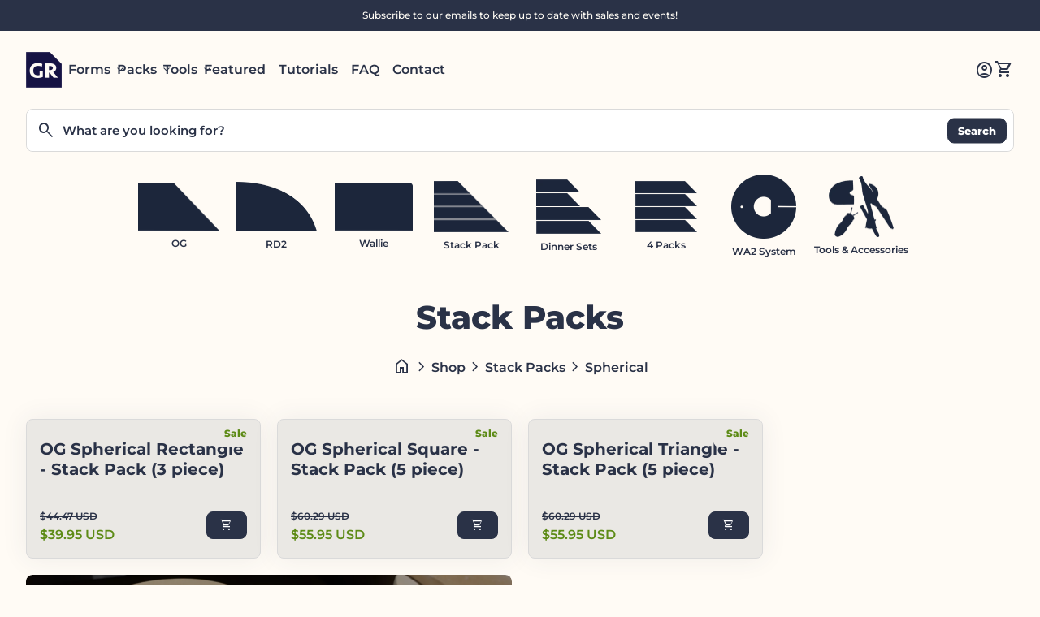

--- FILE ---
content_type: text/html; charset=utf-8
request_url: https://grpotteryforms.com/collections/stacks/spherical?view=view-48&grid_list
body_size: 31456
content:
<!doctype html>
<html class="no-js" lang="en" dir="ltr">
  <head>
    <meta charset="utf-8">
    <meta http-equiv="X-UA-Compatible" content="IE=edge,chrome=1">
    <meta name="viewport" content="width=device-width,initial-scale=1,shrink-to-fit=no"><link rel="preconnect" href="https://fonts.shopifycdn.com" crossorigin><link rel="preconnect" href="https://fonts.googleapis.com"><link rel="canonical" href="https://grpotteryforms.com/collections/stacks/spherical">

<title>
  Stack Packs
&ndash; tagged "Spherical"&ndash; GR Pottery Forms</title><script type="application/ld+json">
  {
    "@context": "https://schema.org",
    "@type": "Organization",
    "name":"GR Pottery Forms","email":"customercare@grpotteryforms.com","telephone":"6165513573","url":"https:\/\/grpotteryforms.com\/collections\/stacks\/spherical",
    "sameAs": [
      "",
      "https:\/\/www.facebook.com\/grpotteryforms\/",
      "https:\/\/www.pinterest.com\/grpotteryforms\/",
      "https:\/\/www.instagram.com\/gr.pottery.forms\/",
      "",
      "",
      "https:\/\/www.youtube.com\/@GRPotteryForms",
      ""
    ],
    "description":null}
</script><link rel="shortcut icon" href="//grpotteryforms.com/cdn/shop/files/ff.png?v=1737129006&width=16" sizes="16x16">
  <link rel="shortcut icon" href="//grpotteryforms.com/cdn/shop/files/ff.png?v=1737129006&width=32" sizes="32x32">
  <link rel="shortcut icon" href="//grpotteryforms.com/cdn/shop/files/ff.png?v=1737129006&width=48" sizes="48x48">
  <link rel="shortcut icon" href="//grpotteryforms.com/cdn/shop/files/ff.png?v=1737129006&width=96" sizes="48x48">
  <link rel="apple-touch-icon" href="//grpotteryforms.com/cdn/shop/files/ff.png?v=1737129006&width=180" sizes="180x180">
  <link rel="apple-touch-icon" href="//grpotteryforms.com/cdn/shop/files/ff.png?v=1737129006&width=192" sizes="192x192"><meta property="og:site_name" content="GR Pottery Forms">
<meta property="og:url" content="https://grpotteryforms.com/collections/stacks/spherical">
<meta property="og:title" content="Stack Packs">
<meta property="og:type" content="website">
<meta property="og:description" content="American made wood drape pottery molds that make creating bowls, plates and platters seamless. These are light weight, easy to use and budget friendly."><meta property="og:image" content="http://grpotteryforms.com/cdn/shop/files/GR_Pottery_Forms_Logo.png?v=1704908041">
  <meta property="og:image:secure_url" content="https://grpotteryforms.com/cdn/shop/files/GR_Pottery_Forms_Logo.png?v=1704908041">
  <meta property="og:image:width" content="5001">
  <meta property="og:image:height" content="2617"><meta name="twitter:card" content="summary_large_image">
<meta name="twitter:title" content="Stack Packs">
<meta name="twitter:description" content="American made wood drape pottery molds that make creating bowls, plates and platters seamless. These are light weight, easy to use and budget friendly.">
<style data-shopify>@font-face {
  font-family: Montserrat;
  font-weight: 600;
  font-style: normal;
  font-display: swap;
  src: url("//grpotteryforms.com/cdn/fonts/montserrat/montserrat_n6.1326b3e84230700ef15b3a29fb520639977513e0.woff2") format("woff2"),
       url("//grpotteryforms.com/cdn/fonts/montserrat/montserrat_n6.652f051080eb14192330daceed8cd53dfdc5ead9.woff") format("woff");
}

  @font-face {
  font-family: Montserrat;
  font-weight: 600;
  font-style: normal;
  font-display: swap;
  src: url("//grpotteryforms.com/cdn/fonts/montserrat/montserrat_n6.1326b3e84230700ef15b3a29fb520639977513e0.woff2") format("woff2"),
       url("//grpotteryforms.com/cdn/fonts/montserrat/montserrat_n6.652f051080eb14192330daceed8cd53dfdc5ead9.woff") format("woff");
}

  @font-face {
  font-family: Montserrat;
  font-weight: 500;
  font-style: normal;
  font-display: swap;
  src: url("//grpotteryforms.com/cdn/fonts/montserrat/montserrat_n5.07ef3781d9c78c8b93c98419da7ad4fbeebb6635.woff2") format("woff2"),
       url("//grpotteryforms.com/cdn/fonts/montserrat/montserrat_n5.adf9b4bd8b0e4f55a0b203cdd84512667e0d5e4d.woff") format("woff");
}

  @font-face {
  font-family: Montserrat;
  font-weight: 600;
  font-style: italic;
  font-display: swap;
  src: url("//grpotteryforms.com/cdn/fonts/montserrat/montserrat_i6.e90155dd2f004112a61c0322d66d1f59dadfa84b.woff2") format("woff2"),
       url("//grpotteryforms.com/cdn/fonts/montserrat/montserrat_i6.41470518d8e9d7f1bcdd29a447c2397e5393943f.woff") format("woff");
}

  @font-face {
  font-family: Montserrat;
  font-weight: 500;
  font-style: normal;
  font-display: swap;
  src: url("//grpotteryforms.com/cdn/fonts/montserrat/montserrat_n5.07ef3781d9c78c8b93c98419da7ad4fbeebb6635.woff2") format("woff2"),
       url("//grpotteryforms.com/cdn/fonts/montserrat/montserrat_n5.adf9b4bd8b0e4f55a0b203cdd84512667e0d5e4d.woff") format("woff");
}

  @font-face {
  font-family: Montserrat;
  font-weight: 600;
  font-style: normal;
  font-display: swap;
  src: url("//grpotteryforms.com/cdn/fonts/montserrat/montserrat_n6.1326b3e84230700ef15b3a29fb520639977513e0.woff2") format("woff2"),
       url("//grpotteryforms.com/cdn/fonts/montserrat/montserrat_n6.652f051080eb14192330daceed8cd53dfdc5ead9.woff") format("woff");
}

  @font-face {
  font-family: Montserrat;
  font-weight: 700;
  font-style: normal;
  font-display: swap;
  src: url("//grpotteryforms.com/cdn/fonts/montserrat/montserrat_n7.3c434e22befd5c18a6b4afadb1e3d77c128c7939.woff2") format("woff2"),
       url("//grpotteryforms.com/cdn/fonts/montserrat/montserrat_n7.5d9fa6e2cae713c8fb539a9876489d86207fe957.woff") format("woff");
}

  @font-face {
  font-family: Montserrat;
  font-weight: 800;
  font-style: normal;
  font-display: swap;
  src: url("//grpotteryforms.com/cdn/fonts/montserrat/montserrat_n8.853056e398b4dadf6838423edb7abaa02f651554.woff2") format("woff2"),
       url("//grpotteryforms.com/cdn/fonts/montserrat/montserrat_n8.9201aba6104751e1b3e48577a5a739fc14862200.woff") format("woff");
}

  @font-face {
  font-family: Montserrat;
  font-weight: 800;
  font-style: normal;
  font-display: swap;
  src: url("//grpotteryforms.com/cdn/fonts/montserrat/montserrat_n8.853056e398b4dadf6838423edb7abaa02f651554.woff2") format("woff2"),
       url("//grpotteryforms.com/cdn/fonts/montserrat/montserrat_n8.9201aba6104751e1b3e48577a5a739fc14862200.woff") format("woff");
}

  @font-face {
  font-family: Montserrat;
  font-weight: 800;
  font-style: normal;
  font-display: swap;
  src: url("//grpotteryforms.com/cdn/fonts/montserrat/montserrat_n8.853056e398b4dadf6838423edb7abaa02f651554.woff2") format("woff2"),
       url("//grpotteryforms.com/cdn/fonts/montserrat/montserrat_n8.9201aba6104751e1b3e48577a5a739fc14862200.woff") format("woff");
}

  @font-face {
  font-family: Montserrat;
  font-weight: 800;
  font-style: normal;
  font-display: swap;
  src: url("//grpotteryforms.com/cdn/fonts/montserrat/montserrat_n8.853056e398b4dadf6838423edb7abaa02f651554.woff2") format("woff2"),
       url("//grpotteryforms.com/cdn/fonts/montserrat/montserrat_n8.9201aba6104751e1b3e48577a5a739fc14862200.woff") format("woff");
}

  @font-face {
  font-family: Montserrat;
  font-weight: 500;
  font-style: normal;
  font-display: swap;
  src: url("//grpotteryforms.com/cdn/fonts/montserrat/montserrat_n5.07ef3781d9c78c8b93c98419da7ad4fbeebb6635.woff2") format("woff2"),
       url("//grpotteryforms.com/cdn/fonts/montserrat/montserrat_n5.adf9b4bd8b0e4f55a0b203cdd84512667e0d5e4d.woff") format("woff");
}

  @font-face {
  font-family: Montserrat;
  font-weight: 900;
  font-style: normal;
  font-display: swap;
  src: url("//grpotteryforms.com/cdn/fonts/montserrat/montserrat_n9.680ded1be351aa3bf3b3650ac5f6df485af8a07c.woff2") format("woff2"),
       url("//grpotteryforms.com/cdn/fonts/montserrat/montserrat_n9.0cc5aaeff26ef35c23b69a061997d78c9697a382.woff") format("woff");
}

</style><style data-shopify>:root {
    --font-body-family: Montserrat, sans-serif;
    --font-body-style: normal;
    --font-body-weight: 600;
    --font-body-weight-bold: 800;

    --font-caption-family: Montserrat, sans-serif
;
    --font-caption-style: normal;
    --font-caption-weight: 500;

    --font-button-family: Montserrat, sans-serif
 ;
    --font-button-style: normal;
    --font-button-weight: 600;

    --font-card-heading-family: Montserrat, sans-serif
;
    --font-card-heading-style: normal;
    --font-card-heading-weight: 700;

    --font-h1-family: Montserrat, sans-serif;
    --font-h1-style: normal;
    --font-h1-weight: 800;

    --font-h2-family: Montserrat, sans-serif;
    --font-h2-style: normal;
    --font-h2-weight: 800;

    --font-h3-family: Montserrat, sans-serif;
    --font-h3-style: normal;
    --font-h3-weight: 800;

    --font-h4-family: Montserrat, sans-serif;
    --font-h4-style: normal;
    --font-h4-weight: 800;

    --font-h5-family: Montserrat, sans-serif;
    --font-h5-style: normal;
    --font-h5-weight: 500;

    --font-h6-family: Montserrat, sans-serif;
    --font-h6-style: normal;
    --font-h6-weight: 900;
  }

  :root {
    /*text colors*/
    --color-heading: #2a3247;
    --color-text: #2a3247;
    --color-text-links: #2a3247;
    --color-text-links-hover: #667d84;

    /*background colors*/
    --color-background-body: #fffbf5;
    --color-background-body-rgb: 255, 251, 245;
    --color-background-alt: #eae8e4;
    --color-background-alt-rgb: 234, 232, 228;

    /*primary button colors*/
    --color-background-button-primary: #2a3247;
    --color-text-button-primary: #ffffff;
    --color-background-button-primary-hover: #f5f4f2;
    --color-text-button-primary-hover: #667d84;--color-border-button-primary: #2a3247;--color-border-button-primary-hover: #dadada;/*secondary button colors*/
    --color-background-button-secondary: #f5f4f2;
    --color-text-button-secondary: #2a3247;
    --color-background-button-secondary-hover: #667d84;
    --color-text-button-secondary-hover: #171242;--color-border-button-secondary: #dadada;--color-border-button-secondary-hover: #667d84;/*icon colors*/
    --color-icon: #2a3247;
    --color-icon-hover: #667d84;
    --color-icon-inactive: #eae8e4;

    /*borders*/
    --color-sale: #5d8b16;--color-border: #dadada;/*cards*/
    --color-background-card: #eae8e4;
    --color-background-card-rgb: 234, 232,  228;
    --color-heading-card: #2a3247;
    --color-text-card: #2a3247;--color-border-card: #dadada;/*inputs*/
    --color-input-background: #ffffff;
    --color-input-placeholder: #2a3247;
    --color-input-text: #2a3247;--color-input-border: #dadada;--container-width: 160rem;--border-radius: 0.8rem;
  }</style><script>
  window.routes = {
    shop_domain: 'https://grpotteryforms.com',
    cart: '/cart',
    cartAdd: '/cart/add',
    cartChange: '/cart/change',
    cartUpdate: '/cart/update',
    predictiveSearch: '/search/suggest',
    recommendations:  '/recommendations/products',
  };

  window.cartStrings = {
    error: `There was an error while updating your cart. Please try again.`,
    quantityError: `You can only add [quantity] of this item to your cart.`,
    addToCart: `Add to cart`,
    addedToCart: `Added to cart`,
    addingToCart: `Adding to cart`,
    inStock: `In Stock`,
    unavailable: `Unavailable`,
    soldOut: `Sold out`,
    uxCart: `mini-cart`
  };

  window.searchStrings = {
    title_results: `Search results`,
    title_no_results: `No search results`,
    title_results_collection: `Collection results`,
    title_no_results_collection: `No collection results`,
    title_results_article: `Article results`,
    title_no_results_article: `No article results`,
    recent_searches: `Recent searches`,
    clear_all: `Clear all`,
    nothing_found: `Nothing found.`,
    try_different_filters: `Please try different filters.`
  };

  window.productStrings = {
    unavailable_with_option: `[value] - Unavailable`,
    price_unavailable: `Unavailable`
  };

  document.documentElement.className = document.documentElement.className.replace('no-js', 'has-js');
</script>
<link href="//grpotteryforms.com/cdn/shop/t/15/assets/base.css?v=109894263763090517491733247047" rel="stylesheet" type="text/css" media="all" />

    <script>
      const currency = "$";
      const freeShippingThreshold = 0;
      const accessibilityNoticeNewTab = "(link opens in new tab/window)";
    </script>

    <script>window.performance && window.performance.mark && window.performance.mark('shopify.content_for_header.start');</script><meta name="google-site-verification" content="ip72Wujh4hDYo478MFvvxRGGbNyPrZD0Hvfd92Bk4xU">
<meta id="shopify-digital-wallet" name="shopify-digital-wallet" content="/8998092900/digital_wallets/dialog">
<meta name="shopify-checkout-api-token" content="043ad209353853370597638eff5b77cc">
<link rel="alternate" type="application/atom+xml" title="Feed" href="/collections/stacks/spherical.atom" />
<link rel="alternate" hreflang="x-default" href="https://grpotteryforms.com/collections/stacks/spherical">
<link rel="alternate" hreflang="en-AU" href="https://grpotteryforms.com/en-au/collections/stacks/spherical">
<link rel="alternate" hreflang="en-CA" href="https://grpotteryforms.com/en-ca/collections/stacks/spherical">
<link rel="alternate" hreflang="en-FR" href="https://grpotteryforms.com/en-fr/collections/stacks/spherical">
<link rel="alternate" hreflang="en-DE" href="https://grpotteryforms.com/en-de/collections/stacks/spherical">
<link rel="alternate" hreflang="en-IL" href="https://grpotteryforms.com/en-il/collections/stacks/spherical">
<link rel="alternate" hreflang="en-JP" href="https://grpotteryforms.com/en-jp/collections/stacks/spherical">
<link rel="alternate" hreflang="en-NZ" href="https://grpotteryforms.com/en-nz/collections/stacks/spherical">
<link rel="alternate" hreflang="en-ZA" href="https://grpotteryforms.com/en-za/collections/stacks/spherical">
<link rel="alternate" hreflang="en-KR" href="https://grpotteryforms.com/en-kr/collections/stacks/spherical">
<link rel="alternate" hreflang="en-SE" href="https://grpotteryforms.com/en-se/collections/stacks/spherical">
<link rel="alternate" hreflang="en-GB" href="https://grpotteryforms.com/en-gb/collections/stacks/spherical">
<link rel="alternate" type="application/json+oembed" href="https://grpotteryforms.com/collections/stacks/spherical.oembed">
<script async="async" src="/checkouts/internal/preloads.js?locale=en-US"></script>
<link rel="preconnect" href="https://shop.app" crossorigin="anonymous">
<script async="async" src="https://shop.app/checkouts/internal/preloads.js?locale=en-US&shop_id=8998092900" crossorigin="anonymous"></script>
<script id="apple-pay-shop-capabilities" type="application/json">{"shopId":8998092900,"countryCode":"US","currencyCode":"USD","merchantCapabilities":["supports3DS"],"merchantId":"gid:\/\/shopify\/Shop\/8998092900","merchantName":"GR Pottery Forms","requiredBillingContactFields":["postalAddress","email","phone"],"requiredShippingContactFields":["postalAddress","email","phone"],"shippingType":"shipping","supportedNetworks":["visa","masterCard","amex","discover","elo","jcb"],"total":{"type":"pending","label":"GR Pottery Forms","amount":"1.00"},"shopifyPaymentsEnabled":true,"supportsSubscriptions":true}</script>
<script id="shopify-features" type="application/json">{"accessToken":"043ad209353853370597638eff5b77cc","betas":["rich-media-storefront-analytics"],"domain":"grpotteryforms.com","predictiveSearch":true,"shopId":8998092900,"locale":"en"}</script>
<script>var Shopify = Shopify || {};
Shopify.shop = "gr-pottery-forms.myshopify.com";
Shopify.locale = "en";
Shopify.currency = {"active":"USD","rate":"1.0"};
Shopify.country = "US";
Shopify.theme = {"name":"Align","id":144603480286,"schema_name":"Align","schema_version":"1.6.2","theme_store_id":1966,"role":"main"};
Shopify.theme.handle = "null";
Shopify.theme.style = {"id":null,"handle":null};
Shopify.cdnHost = "grpotteryforms.com/cdn";
Shopify.routes = Shopify.routes || {};
Shopify.routes.root = "/";</script>
<script type="module">!function(o){(o.Shopify=o.Shopify||{}).modules=!0}(window);</script>
<script>!function(o){function n(){var o=[];function n(){o.push(Array.prototype.slice.apply(arguments))}return n.q=o,n}var t=o.Shopify=o.Shopify||{};t.loadFeatures=n(),t.autoloadFeatures=n()}(window);</script>
<script>
  window.ShopifyPay = window.ShopifyPay || {};
  window.ShopifyPay.apiHost = "shop.app\/pay";
  window.ShopifyPay.redirectState = null;
</script>
<script id="shop-js-analytics" type="application/json">{"pageType":"collection"}</script>
<script defer="defer" async type="module" src="//grpotteryforms.com/cdn/shopifycloud/shop-js/modules/v2/client.init-shop-cart-sync_DtuiiIyl.en.esm.js"></script>
<script defer="defer" async type="module" src="//grpotteryforms.com/cdn/shopifycloud/shop-js/modules/v2/chunk.common_CUHEfi5Q.esm.js"></script>
<script type="module">
  await import("//grpotteryforms.com/cdn/shopifycloud/shop-js/modules/v2/client.init-shop-cart-sync_DtuiiIyl.en.esm.js");
await import("//grpotteryforms.com/cdn/shopifycloud/shop-js/modules/v2/chunk.common_CUHEfi5Q.esm.js");

  window.Shopify.SignInWithShop?.initShopCartSync?.({"fedCMEnabled":true,"windoidEnabled":true});

</script>
<script>
  window.Shopify = window.Shopify || {};
  if (!window.Shopify.featureAssets) window.Shopify.featureAssets = {};
  window.Shopify.featureAssets['shop-js'] = {"shop-cart-sync":["modules/v2/client.shop-cart-sync_DFoTY42P.en.esm.js","modules/v2/chunk.common_CUHEfi5Q.esm.js"],"init-fed-cm":["modules/v2/client.init-fed-cm_D2UNy1i2.en.esm.js","modules/v2/chunk.common_CUHEfi5Q.esm.js"],"init-shop-email-lookup-coordinator":["modules/v2/client.init-shop-email-lookup-coordinator_BQEe2rDt.en.esm.js","modules/v2/chunk.common_CUHEfi5Q.esm.js"],"shop-cash-offers":["modules/v2/client.shop-cash-offers_3CTtReFF.en.esm.js","modules/v2/chunk.common_CUHEfi5Q.esm.js","modules/v2/chunk.modal_BewljZkx.esm.js"],"shop-button":["modules/v2/client.shop-button_C6oxCjDL.en.esm.js","modules/v2/chunk.common_CUHEfi5Q.esm.js"],"init-windoid":["modules/v2/client.init-windoid_5pix8xhK.en.esm.js","modules/v2/chunk.common_CUHEfi5Q.esm.js"],"avatar":["modules/v2/client.avatar_BTnouDA3.en.esm.js"],"init-shop-cart-sync":["modules/v2/client.init-shop-cart-sync_DtuiiIyl.en.esm.js","modules/v2/chunk.common_CUHEfi5Q.esm.js"],"shop-toast-manager":["modules/v2/client.shop-toast-manager_BYv_8cH1.en.esm.js","modules/v2/chunk.common_CUHEfi5Q.esm.js"],"pay-button":["modules/v2/client.pay-button_FnF9EIkY.en.esm.js","modules/v2/chunk.common_CUHEfi5Q.esm.js"],"shop-login-button":["modules/v2/client.shop-login-button_CH1KUpOf.en.esm.js","modules/v2/chunk.common_CUHEfi5Q.esm.js","modules/v2/chunk.modal_BewljZkx.esm.js"],"init-customer-accounts-sign-up":["modules/v2/client.init-customer-accounts-sign-up_aj7QGgYS.en.esm.js","modules/v2/client.shop-login-button_CH1KUpOf.en.esm.js","modules/v2/chunk.common_CUHEfi5Q.esm.js","modules/v2/chunk.modal_BewljZkx.esm.js"],"init-shop-for-new-customer-accounts":["modules/v2/client.init-shop-for-new-customer-accounts_NbnYRf_7.en.esm.js","modules/v2/client.shop-login-button_CH1KUpOf.en.esm.js","modules/v2/chunk.common_CUHEfi5Q.esm.js","modules/v2/chunk.modal_BewljZkx.esm.js"],"init-customer-accounts":["modules/v2/client.init-customer-accounts_ppedhqCH.en.esm.js","modules/v2/client.shop-login-button_CH1KUpOf.en.esm.js","modules/v2/chunk.common_CUHEfi5Q.esm.js","modules/v2/chunk.modal_BewljZkx.esm.js"],"shop-follow-button":["modules/v2/client.shop-follow-button_CMIBBa6u.en.esm.js","modules/v2/chunk.common_CUHEfi5Q.esm.js","modules/v2/chunk.modal_BewljZkx.esm.js"],"lead-capture":["modules/v2/client.lead-capture_But0hIyf.en.esm.js","modules/v2/chunk.common_CUHEfi5Q.esm.js","modules/v2/chunk.modal_BewljZkx.esm.js"],"checkout-modal":["modules/v2/client.checkout-modal_BBxc70dQ.en.esm.js","modules/v2/chunk.common_CUHEfi5Q.esm.js","modules/v2/chunk.modal_BewljZkx.esm.js"],"shop-login":["modules/v2/client.shop-login_hM3Q17Kl.en.esm.js","modules/v2/chunk.common_CUHEfi5Q.esm.js","modules/v2/chunk.modal_BewljZkx.esm.js"],"payment-terms":["modules/v2/client.payment-terms_CAtGlQYS.en.esm.js","modules/v2/chunk.common_CUHEfi5Q.esm.js","modules/v2/chunk.modal_BewljZkx.esm.js"]};
</script>
<script>(function() {
  var isLoaded = false;
  function asyncLoad() {
    if (isLoaded) return;
    isLoaded = true;
    var urls = ["https:\/\/seo.apps.avada.io\/scripttag\/avada-seo-installed.js?shop=gr-pottery-forms.myshopify.com"];
    for (var i = 0; i < urls.length; i++) {
      var s = document.createElement('script');
      s.type = 'text/javascript';
      s.async = true;
      s.src = urls[i];
      var x = document.getElementsByTagName('script')[0];
      x.parentNode.insertBefore(s, x);
    }
  };
  if(window.attachEvent) {
    window.attachEvent('onload', asyncLoad);
  } else {
    window.addEventListener('load', asyncLoad, false);
  }
})();</script>
<script id="__st">var __st={"a":8998092900,"offset":-18000,"reqid":"0088202b-72a1-4585-89b5-9e4c4036d9b4-1766943995","pageurl":"grpotteryforms.com\/collections\/stacks\/spherical?view=view-48\u0026grid_list","u":"b8e685ff51aa","p":"collection","rtyp":"collection","rid":419428335838};</script>
<script>window.ShopifyPaypalV4VisibilityTracking = true;</script>
<script id="captcha-bootstrap">!function(){'use strict';const t='contact',e='account',n='new_comment',o=[[t,t],['blogs',n],['comments',n],[t,'customer']],c=[[e,'customer_login'],[e,'guest_login'],[e,'recover_customer_password'],[e,'create_customer']],r=t=>t.map((([t,e])=>`form[action*='/${t}']:not([data-nocaptcha='true']) input[name='form_type'][value='${e}']`)).join(','),a=t=>()=>t?[...document.querySelectorAll(t)].map((t=>t.form)):[];function s(){const t=[...o],e=r(t);return a(e)}const i='password',u='form_key',d=['recaptcha-v3-token','g-recaptcha-response','h-captcha-response',i],f=()=>{try{return window.sessionStorage}catch{return}},m='__shopify_v',_=t=>t.elements[u];function p(t,e,n=!1){try{const o=window.sessionStorage,c=JSON.parse(o.getItem(e)),{data:r}=function(t){const{data:e,action:n}=t;return t[m]||n?{data:e,action:n}:{data:t,action:n}}(c);for(const[e,n]of Object.entries(r))t.elements[e]&&(t.elements[e].value=n);n&&o.removeItem(e)}catch(o){console.error('form repopulation failed',{error:o})}}const l='form_type',E='cptcha';function T(t){t.dataset[E]=!0}const w=window,h=w.document,L='Shopify',v='ce_forms',y='captcha';let A=!1;((t,e)=>{const n=(g='f06e6c50-85a8-45c8-87d0-21a2b65856fe',I='https://cdn.shopify.com/shopifycloud/storefront-forms-hcaptcha/ce_storefront_forms_captcha_hcaptcha.v1.5.2.iife.js',D={infoText:'Protected by hCaptcha',privacyText:'Privacy',termsText:'Terms'},(t,e,n)=>{const o=w[L][v],c=o.bindForm;if(c)return c(t,g,e,D).then(n);var r;o.q.push([[t,g,e,D],n]),r=I,A||(h.body.append(Object.assign(h.createElement('script'),{id:'captcha-provider',async:!0,src:r})),A=!0)});var g,I,D;w[L]=w[L]||{},w[L][v]=w[L][v]||{},w[L][v].q=[],w[L][y]=w[L][y]||{},w[L][y].protect=function(t,e){n(t,void 0,e),T(t)},Object.freeze(w[L][y]),function(t,e,n,w,h,L){const[v,y,A,g]=function(t,e,n){const i=e?o:[],u=t?c:[],d=[...i,...u],f=r(d),m=r(i),_=r(d.filter((([t,e])=>n.includes(e))));return[a(f),a(m),a(_),s()]}(w,h,L),I=t=>{const e=t.target;return e instanceof HTMLFormElement?e:e&&e.form},D=t=>v().includes(t);t.addEventListener('submit',(t=>{const e=I(t);if(!e)return;const n=D(e)&&!e.dataset.hcaptchaBound&&!e.dataset.recaptchaBound,o=_(e),c=g().includes(e)&&(!o||!o.value);(n||c)&&t.preventDefault(),c&&!n&&(function(t){try{if(!f())return;!function(t){const e=f();if(!e)return;const n=_(t);if(!n)return;const o=n.value;o&&e.removeItem(o)}(t);const e=Array.from(Array(32),(()=>Math.random().toString(36)[2])).join('');!function(t,e){_(t)||t.append(Object.assign(document.createElement('input'),{type:'hidden',name:u})),t.elements[u].value=e}(t,e),function(t,e){const n=f();if(!n)return;const o=[...t.querySelectorAll(`input[type='${i}']`)].map((({name:t})=>t)),c=[...d,...o],r={};for(const[a,s]of new FormData(t).entries())c.includes(a)||(r[a]=s);n.setItem(e,JSON.stringify({[m]:1,action:t.action,data:r}))}(t,e)}catch(e){console.error('failed to persist form',e)}}(e),e.submit())}));const S=(t,e)=>{t&&!t.dataset[E]&&(n(t,e.some((e=>e===t))),T(t))};for(const o of['focusin','change'])t.addEventListener(o,(t=>{const e=I(t);D(e)&&S(e,y())}));const B=e.get('form_key'),M=e.get(l),P=B&&M;t.addEventListener('DOMContentLoaded',(()=>{const t=y();if(P)for(const e of t)e.elements[l].value===M&&p(e,B);[...new Set([...A(),...v().filter((t=>'true'===t.dataset.shopifyCaptcha))])].forEach((e=>S(e,t)))}))}(h,new URLSearchParams(w.location.search),n,t,e,['guest_login'])})(!0,!0)}();</script>
<script integrity="sha256-4kQ18oKyAcykRKYeNunJcIwy7WH5gtpwJnB7kiuLZ1E=" data-source-attribution="shopify.loadfeatures" defer="defer" src="//grpotteryforms.com/cdn/shopifycloud/storefront/assets/storefront/load_feature-a0a9edcb.js" crossorigin="anonymous"></script>
<script crossorigin="anonymous" defer="defer" src="//grpotteryforms.com/cdn/shopifycloud/storefront/assets/shopify_pay/storefront-65b4c6d7.js?v=20250812"></script>
<script data-source-attribution="shopify.dynamic_checkout.dynamic.init">var Shopify=Shopify||{};Shopify.PaymentButton=Shopify.PaymentButton||{isStorefrontPortableWallets:!0,init:function(){window.Shopify.PaymentButton.init=function(){};var t=document.createElement("script");t.src="https://grpotteryforms.com/cdn/shopifycloud/portable-wallets/latest/portable-wallets.en.js",t.type="module",document.head.appendChild(t)}};
</script>
<script data-source-attribution="shopify.dynamic_checkout.buyer_consent">
  function portableWalletsHideBuyerConsent(e){var t=document.getElementById("shopify-buyer-consent"),n=document.getElementById("shopify-subscription-policy-button");t&&n&&(t.classList.add("hidden"),t.setAttribute("aria-hidden","true"),n.removeEventListener("click",e))}function portableWalletsShowBuyerConsent(e){var t=document.getElementById("shopify-buyer-consent"),n=document.getElementById("shopify-subscription-policy-button");t&&n&&(t.classList.remove("hidden"),t.removeAttribute("aria-hidden"),n.addEventListener("click",e))}window.Shopify?.PaymentButton&&(window.Shopify.PaymentButton.hideBuyerConsent=portableWalletsHideBuyerConsent,window.Shopify.PaymentButton.showBuyerConsent=portableWalletsShowBuyerConsent);
</script>
<script data-source-attribution="shopify.dynamic_checkout.cart.bootstrap">document.addEventListener("DOMContentLoaded",(function(){function t(){return document.querySelector("shopify-accelerated-checkout-cart, shopify-accelerated-checkout")}if(t())Shopify.PaymentButton.init();else{new MutationObserver((function(e,n){t()&&(Shopify.PaymentButton.init(),n.disconnect())})).observe(document.body,{childList:!0,subtree:!0})}}));
</script>
<link id="shopify-accelerated-checkout-styles" rel="stylesheet" media="screen" href="https://grpotteryforms.com/cdn/shopifycloud/portable-wallets/latest/accelerated-checkout-backwards-compat.css" crossorigin="anonymous">
<style id="shopify-accelerated-checkout-cart">
        #shopify-buyer-consent {
  margin-top: 1em;
  display: inline-block;
  width: 100%;
}

#shopify-buyer-consent.hidden {
  display: none;
}

#shopify-subscription-policy-button {
  background: none;
  border: none;
  padding: 0;
  text-decoration: underline;
  font-size: inherit;
  cursor: pointer;
}

#shopify-subscription-policy-button::before {
  box-shadow: none;
}

      </style>
<script id="sections-script" data-sections="navigation-footer" defer="defer" src="//grpotteryforms.com/cdn/shop/t/15/compiled_assets/scripts.js?2932"></script>
<script>window.performance && window.performance.mark && window.performance.mark('shopify.content_for_header.end');</script>
  <!-- BEGIN app block: shopify://apps/pagefly-page-builder/blocks/app-embed/83e179f7-59a0-4589-8c66-c0dddf959200 -->

<!-- BEGIN app snippet: pagefly-cro-ab-testing-main -->







<script>
  ;(function () {
    const url = new URL(window.location)
    const viewParam = url.searchParams.get('view')
    if (viewParam && viewParam.includes('variant-pf-')) {
      url.searchParams.set('pf_v', viewParam)
      url.searchParams.delete('view')
      window.history.replaceState({}, '', url)
    }
  })()
</script>



<script type='module'>
  
  window.PAGEFLY_CRO = window.PAGEFLY_CRO || {}

  window.PAGEFLY_CRO['data_debug'] = {
    original_template_suffix: "all_collections",
    allow_ab_test: false,
    ab_test_start_time: 0,
    ab_test_end_time: 0,
    today_date_time: 1766943995000,
  }
  window.PAGEFLY_CRO['GA4'] = { enabled: false}
</script>

<!-- END app snippet -->








  <script src='https://cdn.shopify.com/extensions/019b58c4-1c6e-78cb-82c6-4a5bf4765479/pagefly-page-builder-211/assets/pagefly-helper.js' defer='defer'></script>

  <script src='https://cdn.shopify.com/extensions/019b58c4-1c6e-78cb-82c6-4a5bf4765479/pagefly-page-builder-211/assets/pagefly-general-helper.js' defer='defer'></script>

  <script src='https://cdn.shopify.com/extensions/019b58c4-1c6e-78cb-82c6-4a5bf4765479/pagefly-page-builder-211/assets/pagefly-snap-slider.js' defer='defer'></script>

  <script src='https://cdn.shopify.com/extensions/019b58c4-1c6e-78cb-82c6-4a5bf4765479/pagefly-page-builder-211/assets/pagefly-slideshow-v3.js' defer='defer'></script>

  <script src='https://cdn.shopify.com/extensions/019b58c4-1c6e-78cb-82c6-4a5bf4765479/pagefly-page-builder-211/assets/pagefly-slideshow-v4.js' defer='defer'></script>

  <script src='https://cdn.shopify.com/extensions/019b58c4-1c6e-78cb-82c6-4a5bf4765479/pagefly-page-builder-211/assets/pagefly-glider.js' defer='defer'></script>

  <script src='https://cdn.shopify.com/extensions/019b58c4-1c6e-78cb-82c6-4a5bf4765479/pagefly-page-builder-211/assets/pagefly-slideshow-v1-v2.js' defer='defer'></script>

  <script src='https://cdn.shopify.com/extensions/019b58c4-1c6e-78cb-82c6-4a5bf4765479/pagefly-page-builder-211/assets/pagefly-product-media.js' defer='defer'></script>

  <script src='https://cdn.shopify.com/extensions/019b58c4-1c6e-78cb-82c6-4a5bf4765479/pagefly-page-builder-211/assets/pagefly-product.js' defer='defer'></script>


<script id='pagefly-helper-data' type='application/json'>
  {
    "page_optimization": {
      "assets_prefetching": false
    },
    "elements_asset_mapper": {
      "Accordion": "https://cdn.shopify.com/extensions/019b58c4-1c6e-78cb-82c6-4a5bf4765479/pagefly-page-builder-211/assets/pagefly-accordion.js",
      "Accordion3": "https://cdn.shopify.com/extensions/019b58c4-1c6e-78cb-82c6-4a5bf4765479/pagefly-page-builder-211/assets/pagefly-accordion3.js",
      "CountDown": "https://cdn.shopify.com/extensions/019b58c4-1c6e-78cb-82c6-4a5bf4765479/pagefly-page-builder-211/assets/pagefly-countdown.js",
      "GMap1": "https://cdn.shopify.com/extensions/019b58c4-1c6e-78cb-82c6-4a5bf4765479/pagefly-page-builder-211/assets/pagefly-gmap.js",
      "GMap2": "https://cdn.shopify.com/extensions/019b58c4-1c6e-78cb-82c6-4a5bf4765479/pagefly-page-builder-211/assets/pagefly-gmap.js",
      "GMapBasicV2": "https://cdn.shopify.com/extensions/019b58c4-1c6e-78cb-82c6-4a5bf4765479/pagefly-page-builder-211/assets/pagefly-gmap.js",
      "GMapAdvancedV2": "https://cdn.shopify.com/extensions/019b58c4-1c6e-78cb-82c6-4a5bf4765479/pagefly-page-builder-211/assets/pagefly-gmap.js",
      "HTML.Video": "https://cdn.shopify.com/extensions/019b58c4-1c6e-78cb-82c6-4a5bf4765479/pagefly-page-builder-211/assets/pagefly-htmlvideo.js",
      "HTML.Video2": "https://cdn.shopify.com/extensions/019b58c4-1c6e-78cb-82c6-4a5bf4765479/pagefly-page-builder-211/assets/pagefly-htmlvideo2.js",
      "HTML.Video3": "https://cdn.shopify.com/extensions/019b58c4-1c6e-78cb-82c6-4a5bf4765479/pagefly-page-builder-211/assets/pagefly-htmlvideo2.js",
      "BackgroundVideo": "https://cdn.shopify.com/extensions/019b58c4-1c6e-78cb-82c6-4a5bf4765479/pagefly-page-builder-211/assets/pagefly-htmlvideo2.js",
      "Instagram": "https://cdn.shopify.com/extensions/019b58c4-1c6e-78cb-82c6-4a5bf4765479/pagefly-page-builder-211/assets/pagefly-instagram.js",
      "Instagram2": "https://cdn.shopify.com/extensions/019b58c4-1c6e-78cb-82c6-4a5bf4765479/pagefly-page-builder-211/assets/pagefly-instagram.js",
      "Insta3": "https://cdn.shopify.com/extensions/019b58c4-1c6e-78cb-82c6-4a5bf4765479/pagefly-page-builder-211/assets/pagefly-instagram3.js",
      "Tabs": "https://cdn.shopify.com/extensions/019b58c4-1c6e-78cb-82c6-4a5bf4765479/pagefly-page-builder-211/assets/pagefly-tab.js",
      "Tabs3": "https://cdn.shopify.com/extensions/019b58c4-1c6e-78cb-82c6-4a5bf4765479/pagefly-page-builder-211/assets/pagefly-tab3.js",
      "ProductBox": "https://cdn.shopify.com/extensions/019b58c4-1c6e-78cb-82c6-4a5bf4765479/pagefly-page-builder-211/assets/pagefly-cart.js",
      "FBPageBox2": "https://cdn.shopify.com/extensions/019b58c4-1c6e-78cb-82c6-4a5bf4765479/pagefly-page-builder-211/assets/pagefly-facebook.js",
      "FBLikeButton2": "https://cdn.shopify.com/extensions/019b58c4-1c6e-78cb-82c6-4a5bf4765479/pagefly-page-builder-211/assets/pagefly-facebook.js",
      "TwitterFeed2": "https://cdn.shopify.com/extensions/019b58c4-1c6e-78cb-82c6-4a5bf4765479/pagefly-page-builder-211/assets/pagefly-twitter.js",
      "Paragraph4": "https://cdn.shopify.com/extensions/019b58c4-1c6e-78cb-82c6-4a5bf4765479/pagefly-page-builder-211/assets/pagefly-paragraph4.js",

      "AliReviews": "https://cdn.shopify.com/extensions/019b58c4-1c6e-78cb-82c6-4a5bf4765479/pagefly-page-builder-211/assets/pagefly-3rd-elements.js",
      "BackInStock": "https://cdn.shopify.com/extensions/019b58c4-1c6e-78cb-82c6-4a5bf4765479/pagefly-page-builder-211/assets/pagefly-3rd-elements.js",
      "GloboBackInStock": "https://cdn.shopify.com/extensions/019b58c4-1c6e-78cb-82c6-4a5bf4765479/pagefly-page-builder-211/assets/pagefly-3rd-elements.js",
      "GrowaveWishlist": "https://cdn.shopify.com/extensions/019b58c4-1c6e-78cb-82c6-4a5bf4765479/pagefly-page-builder-211/assets/pagefly-3rd-elements.js",
      "InfiniteOptionsShopPad": "https://cdn.shopify.com/extensions/019b58c4-1c6e-78cb-82c6-4a5bf4765479/pagefly-page-builder-211/assets/pagefly-3rd-elements.js",
      "InkybayProductPersonalizer": "https://cdn.shopify.com/extensions/019b58c4-1c6e-78cb-82c6-4a5bf4765479/pagefly-page-builder-211/assets/pagefly-3rd-elements.js",
      "LimeSpot": "https://cdn.shopify.com/extensions/019b58c4-1c6e-78cb-82c6-4a5bf4765479/pagefly-page-builder-211/assets/pagefly-3rd-elements.js",
      "Loox": "https://cdn.shopify.com/extensions/019b58c4-1c6e-78cb-82c6-4a5bf4765479/pagefly-page-builder-211/assets/pagefly-3rd-elements.js",
      "Opinew": "https://cdn.shopify.com/extensions/019b58c4-1c6e-78cb-82c6-4a5bf4765479/pagefly-page-builder-211/assets/pagefly-3rd-elements.js",
      "Powr": "https://cdn.shopify.com/extensions/019b58c4-1c6e-78cb-82c6-4a5bf4765479/pagefly-page-builder-211/assets/pagefly-3rd-elements.js",
      "ProductReviews": "https://cdn.shopify.com/extensions/019b58c4-1c6e-78cb-82c6-4a5bf4765479/pagefly-page-builder-211/assets/pagefly-3rd-elements.js",
      "PushOwl": "https://cdn.shopify.com/extensions/019b58c4-1c6e-78cb-82c6-4a5bf4765479/pagefly-page-builder-211/assets/pagefly-3rd-elements.js",
      "ReCharge": "https://cdn.shopify.com/extensions/019b58c4-1c6e-78cb-82c6-4a5bf4765479/pagefly-page-builder-211/assets/pagefly-3rd-elements.js",
      "Rivyo": "https://cdn.shopify.com/extensions/019b58c4-1c6e-78cb-82c6-4a5bf4765479/pagefly-page-builder-211/assets/pagefly-3rd-elements.js",
      "TrackingMore": "https://cdn.shopify.com/extensions/019b58c4-1c6e-78cb-82c6-4a5bf4765479/pagefly-page-builder-211/assets/pagefly-3rd-elements.js",
      "Vitals": "https://cdn.shopify.com/extensions/019b58c4-1c6e-78cb-82c6-4a5bf4765479/pagefly-page-builder-211/assets/pagefly-3rd-elements.js",
      "Wiser": "https://cdn.shopify.com/extensions/019b58c4-1c6e-78cb-82c6-4a5bf4765479/pagefly-page-builder-211/assets/pagefly-3rd-elements.js"
    },
    "custom_elements_mapper": {
      "pf-click-action-element": "https://cdn.shopify.com/extensions/019b58c4-1c6e-78cb-82c6-4a5bf4765479/pagefly-page-builder-211/assets/pagefly-click-action-element.js",
      "pf-dialog-element": "https://cdn.shopify.com/extensions/019b58c4-1c6e-78cb-82c6-4a5bf4765479/pagefly-page-builder-211/assets/pagefly-dialog-element.js"
    }
  }
</script>


<!-- END app block --><link href="https://monorail-edge.shopifysvc.com" rel="dns-prefetch">
<script>(function(){if ("sendBeacon" in navigator && "performance" in window) {try {var session_token_from_headers = performance.getEntriesByType('navigation')[0].serverTiming.find(x => x.name == '_s').description;} catch {var session_token_from_headers = undefined;}var session_cookie_matches = document.cookie.match(/_shopify_s=([^;]*)/);var session_token_from_cookie = session_cookie_matches && session_cookie_matches.length === 2 ? session_cookie_matches[1] : "";var session_token = session_token_from_headers || session_token_from_cookie || "";function handle_abandonment_event(e) {var entries = performance.getEntries().filter(function(entry) {return /monorail-edge.shopifysvc.com/.test(entry.name);});if (!window.abandonment_tracked && entries.length === 0) {window.abandonment_tracked = true;var currentMs = Date.now();var navigation_start = performance.timing.navigationStart;var payload = {shop_id: 8998092900,url: window.location.href,navigation_start,duration: currentMs - navigation_start,session_token,page_type: "collection"};window.navigator.sendBeacon("https://monorail-edge.shopifysvc.com/v1/produce", JSON.stringify({schema_id: "online_store_buyer_site_abandonment/1.1",payload: payload,metadata: {event_created_at_ms: currentMs,event_sent_at_ms: currentMs}}));}}window.addEventListener('pagehide', handle_abandonment_event);}}());</script>
<script id="web-pixels-manager-setup">(function e(e,d,r,n,o){if(void 0===o&&(o={}),!Boolean(null===(a=null===(i=window.Shopify)||void 0===i?void 0:i.analytics)||void 0===a?void 0:a.replayQueue)){var i,a;window.Shopify=window.Shopify||{};var t=window.Shopify;t.analytics=t.analytics||{};var s=t.analytics;s.replayQueue=[],s.publish=function(e,d,r){return s.replayQueue.push([e,d,r]),!0};try{self.performance.mark("wpm:start")}catch(e){}var l=function(){var e={modern:/Edge?\/(1{2}[4-9]|1[2-9]\d|[2-9]\d{2}|\d{4,})\.\d+(\.\d+|)|Firefox\/(1{2}[4-9]|1[2-9]\d|[2-9]\d{2}|\d{4,})\.\d+(\.\d+|)|Chrom(ium|e)\/(9{2}|\d{3,})\.\d+(\.\d+|)|(Maci|X1{2}).+ Version\/(15\.\d+|(1[6-9]|[2-9]\d|\d{3,})\.\d+)([,.]\d+|)( \(\w+\)|)( Mobile\/\w+|) Safari\/|Chrome.+OPR\/(9{2}|\d{3,})\.\d+\.\d+|(CPU[ +]OS|iPhone[ +]OS|CPU[ +]iPhone|CPU IPhone OS|CPU iPad OS)[ +]+(15[._]\d+|(1[6-9]|[2-9]\d|\d{3,})[._]\d+)([._]\d+|)|Android:?[ /-](13[3-9]|1[4-9]\d|[2-9]\d{2}|\d{4,})(\.\d+|)(\.\d+|)|Android.+Firefox\/(13[5-9]|1[4-9]\d|[2-9]\d{2}|\d{4,})\.\d+(\.\d+|)|Android.+Chrom(ium|e)\/(13[3-9]|1[4-9]\d|[2-9]\d{2}|\d{4,})\.\d+(\.\d+|)|SamsungBrowser\/([2-9]\d|\d{3,})\.\d+/,legacy:/Edge?\/(1[6-9]|[2-9]\d|\d{3,})\.\d+(\.\d+|)|Firefox\/(5[4-9]|[6-9]\d|\d{3,})\.\d+(\.\d+|)|Chrom(ium|e)\/(5[1-9]|[6-9]\d|\d{3,})\.\d+(\.\d+|)([\d.]+$|.*Safari\/(?![\d.]+ Edge\/[\d.]+$))|(Maci|X1{2}).+ Version\/(10\.\d+|(1[1-9]|[2-9]\d|\d{3,})\.\d+)([,.]\d+|)( \(\w+\)|)( Mobile\/\w+|) Safari\/|Chrome.+OPR\/(3[89]|[4-9]\d|\d{3,})\.\d+\.\d+|(CPU[ +]OS|iPhone[ +]OS|CPU[ +]iPhone|CPU IPhone OS|CPU iPad OS)[ +]+(10[._]\d+|(1[1-9]|[2-9]\d|\d{3,})[._]\d+)([._]\d+|)|Android:?[ /-](13[3-9]|1[4-9]\d|[2-9]\d{2}|\d{4,})(\.\d+|)(\.\d+|)|Mobile Safari.+OPR\/([89]\d|\d{3,})\.\d+\.\d+|Android.+Firefox\/(13[5-9]|1[4-9]\d|[2-9]\d{2}|\d{4,})\.\d+(\.\d+|)|Android.+Chrom(ium|e)\/(13[3-9]|1[4-9]\d|[2-9]\d{2}|\d{4,})\.\d+(\.\d+|)|Android.+(UC? ?Browser|UCWEB|U3)[ /]?(15\.([5-9]|\d{2,})|(1[6-9]|[2-9]\d|\d{3,})\.\d+)\.\d+|SamsungBrowser\/(5\.\d+|([6-9]|\d{2,})\.\d+)|Android.+MQ{2}Browser\/(14(\.(9|\d{2,})|)|(1[5-9]|[2-9]\d|\d{3,})(\.\d+|))(\.\d+|)|K[Aa][Ii]OS\/(3\.\d+|([4-9]|\d{2,})\.\d+)(\.\d+|)/},d=e.modern,r=e.legacy,n=navigator.userAgent;return n.match(d)?"modern":n.match(r)?"legacy":"unknown"}(),u="modern"===l?"modern":"legacy",c=(null!=n?n:{modern:"",legacy:""})[u],f=function(e){return[e.baseUrl,"/wpm","/b",e.hashVersion,"modern"===e.buildTarget?"m":"l",".js"].join("")}({baseUrl:d,hashVersion:r,buildTarget:u}),m=function(e){var d=e.version,r=e.bundleTarget,n=e.surface,o=e.pageUrl,i=e.monorailEndpoint;return{emit:function(e){var a=e.status,t=e.errorMsg,s=(new Date).getTime(),l=JSON.stringify({metadata:{event_sent_at_ms:s},events:[{schema_id:"web_pixels_manager_load/3.1",payload:{version:d,bundle_target:r,page_url:o,status:a,surface:n,error_msg:t},metadata:{event_created_at_ms:s}}]});if(!i)return console&&console.warn&&console.warn("[Web Pixels Manager] No Monorail endpoint provided, skipping logging."),!1;try{return self.navigator.sendBeacon.bind(self.navigator)(i,l)}catch(e){}var u=new XMLHttpRequest;try{return u.open("POST",i,!0),u.setRequestHeader("Content-Type","text/plain"),u.send(l),!0}catch(e){return console&&console.warn&&console.warn("[Web Pixels Manager] Got an unhandled error while logging to Monorail."),!1}}}}({version:r,bundleTarget:l,surface:e.surface,pageUrl:self.location.href,monorailEndpoint:e.monorailEndpoint});try{o.browserTarget=l,function(e){var d=e.src,r=e.async,n=void 0===r||r,o=e.onload,i=e.onerror,a=e.sri,t=e.scriptDataAttributes,s=void 0===t?{}:t,l=document.createElement("script"),u=document.querySelector("head"),c=document.querySelector("body");if(l.async=n,l.src=d,a&&(l.integrity=a,l.crossOrigin="anonymous"),s)for(var f in s)if(Object.prototype.hasOwnProperty.call(s,f))try{l.dataset[f]=s[f]}catch(e){}if(o&&l.addEventListener("load",o),i&&l.addEventListener("error",i),u)u.appendChild(l);else{if(!c)throw new Error("Did not find a head or body element to append the script");c.appendChild(l)}}({src:f,async:!0,onload:function(){if(!function(){var e,d;return Boolean(null===(d=null===(e=window.Shopify)||void 0===e?void 0:e.analytics)||void 0===d?void 0:d.initialized)}()){var d=window.webPixelsManager.init(e)||void 0;if(d){var r=window.Shopify.analytics;r.replayQueue.forEach((function(e){var r=e[0],n=e[1],o=e[2];d.publishCustomEvent(r,n,o)})),r.replayQueue=[],r.publish=d.publishCustomEvent,r.visitor=d.visitor,r.initialized=!0}}},onerror:function(){return m.emit({status:"failed",errorMsg:"".concat(f," has failed to load")})},sri:function(e){var d=/^sha384-[A-Za-z0-9+/=]+$/;return"string"==typeof e&&d.test(e)}(c)?c:"",scriptDataAttributes:o}),m.emit({status:"loading"})}catch(e){m.emit({status:"failed",errorMsg:(null==e?void 0:e.message)||"Unknown error"})}}})({shopId: 8998092900,storefrontBaseUrl: "https://grpotteryforms.com",extensionsBaseUrl: "https://extensions.shopifycdn.com/cdn/shopifycloud/web-pixels-manager",monorailEndpoint: "https://monorail-edge.shopifysvc.com/unstable/produce_batch",surface: "storefront-renderer",enabledBetaFlags: ["2dca8a86","a0d5f9d2"],webPixelsConfigList: [{"id":"425525470","configuration":"{\"config\":\"{\\\"pixel_id\\\":\\\"G-751QVEBKTV\\\",\\\"target_country\\\":\\\"US\\\",\\\"gtag_events\\\":[{\\\"type\\\":\\\"begin_checkout\\\",\\\"action_label\\\":[\\\"G-751QVEBKTV\\\",\\\"AW-11158560332\\\/cCx8CJa4wpoYEMy86Mgp\\\"]},{\\\"type\\\":\\\"search\\\",\\\"action_label\\\":[\\\"G-751QVEBKTV\\\",\\\"AW-11158560332\\\/YgLKCKO2wpoYEMy86Mgp\\\"]},{\\\"type\\\":\\\"view_item\\\",\\\"action_label\\\":[\\\"G-751QVEBKTV\\\",\\\"AW-11158560332\\\/J19UCKC2wpoYEMy86Mgp\\\",\\\"MC-XCNJT5QKK6\\\"]},{\\\"type\\\":\\\"purchase\\\",\\\"action_label\\\":[\\\"G-751QVEBKTV\\\",\\\"AW-11158560332\\\/ZpfBCJq2wpoYEMy86Mgp\\\",\\\"MC-XCNJT5QKK6\\\"]},{\\\"type\\\":\\\"page_view\\\",\\\"action_label\\\":[\\\"G-751QVEBKTV\\\",\\\"AW-11158560332\\\/GPddCJ22wpoYEMy86Mgp\\\",\\\"MC-XCNJT5QKK6\\\"]},{\\\"type\\\":\\\"add_payment_info\\\",\\\"action_label\\\":[\\\"G-751QVEBKTV\\\",\\\"AW-11158560332\\\/HrjnCJm4wpoYEMy86Mgp\\\"]},{\\\"type\\\":\\\"add_to_cart\\\",\\\"action_label\\\":[\\\"G-751QVEBKTV\\\",\\\"AW-11158560332\\\/dScKCKa2wpoYEMy86Mgp\\\"]}],\\\"enable_monitoring_mode\\\":false}\"}","eventPayloadVersion":"v1","runtimeContext":"OPEN","scriptVersion":"b2a88bafab3e21179ed38636efcd8a93","type":"APP","apiClientId":1780363,"privacyPurposes":[],"dataSharingAdjustments":{"protectedCustomerApprovalScopes":["read_customer_address","read_customer_email","read_customer_name","read_customer_personal_data","read_customer_phone"]}},{"id":"136675550","configuration":"{\"pixel_id\":\"242970708795132\",\"pixel_type\":\"facebook_pixel\",\"metaapp_system_user_token\":\"-\"}","eventPayloadVersion":"v1","runtimeContext":"OPEN","scriptVersion":"ca16bc87fe92b6042fbaa3acc2fbdaa6","type":"APP","apiClientId":2329312,"privacyPurposes":["ANALYTICS","MARKETING","SALE_OF_DATA"],"dataSharingAdjustments":{"protectedCustomerApprovalScopes":["read_customer_address","read_customer_email","read_customer_name","read_customer_personal_data","read_customer_phone"]}},{"id":"59670750","configuration":"{\"tagID\":\"2613419293360\"}","eventPayloadVersion":"v1","runtimeContext":"STRICT","scriptVersion":"18031546ee651571ed29edbe71a3550b","type":"APP","apiClientId":3009811,"privacyPurposes":["ANALYTICS","MARKETING","SALE_OF_DATA"],"dataSharingAdjustments":{"protectedCustomerApprovalScopes":["read_customer_address","read_customer_email","read_customer_name","read_customer_personal_data","read_customer_phone"]}},{"id":"shopify-app-pixel","configuration":"{}","eventPayloadVersion":"v1","runtimeContext":"STRICT","scriptVersion":"0450","apiClientId":"shopify-pixel","type":"APP","privacyPurposes":["ANALYTICS","MARKETING"]},{"id":"shopify-custom-pixel","eventPayloadVersion":"v1","runtimeContext":"LAX","scriptVersion":"0450","apiClientId":"shopify-pixel","type":"CUSTOM","privacyPurposes":["ANALYTICS","MARKETING"]}],isMerchantRequest: false,initData: {"shop":{"name":"GR Pottery Forms","paymentSettings":{"currencyCode":"USD"},"myshopifyDomain":"gr-pottery-forms.myshopify.com","countryCode":"US","storefrontUrl":"https:\/\/grpotteryforms.com"},"customer":null,"cart":null,"checkout":null,"productVariants":[],"purchasingCompany":null},},"https://grpotteryforms.com/cdn","da62cc92w68dfea28pcf9825a4m392e00d0",{"modern":"","legacy":""},{"shopId":"8998092900","storefrontBaseUrl":"https:\/\/grpotteryforms.com","extensionBaseUrl":"https:\/\/extensions.shopifycdn.com\/cdn\/shopifycloud\/web-pixels-manager","surface":"storefront-renderer","enabledBetaFlags":"[\"2dca8a86\", \"a0d5f9d2\"]","isMerchantRequest":"false","hashVersion":"da62cc92w68dfea28pcf9825a4m392e00d0","publish":"custom","events":"[[\"page_viewed\",{}],[\"collection_viewed\",{\"collection\":{\"id\":\"419428335838\",\"title\":\"Stack Packs\",\"productVariants\":[{\"price\":{\"amount\":39.95,\"currencyCode\":\"USD\"},\"product\":{\"title\":\"OG Spherical Rectangle - Stack Pack (3 piece)\",\"vendor\":\"GR Pottery Forms\",\"id\":\"7636135510238\",\"untranslatedTitle\":\"OG Spherical Rectangle - Stack Pack (3 piece)\",\"url\":\"\/products\/spherical-rectangle-stack-pack-3-piece\",\"type\":\"\"},\"id\":\"42742573367518\",\"image\":{\"src\":\"\/\/grpotteryforms.com\/cdn\/shop\/files\/SphericalRectStack.jpg?v=1746030731\"},\"sku\":\"GRSRSK\",\"title\":\"Default Title\",\"untranslatedTitle\":\"Default Title\"},{\"price\":{\"amount\":55.95,\"currencyCode\":\"USD\"},\"product\":{\"title\":\"OG Spherical Square - Stack Pack (5 piece)\",\"vendor\":\"GR Pottery Forms\",\"id\":\"6015108546720\",\"untranslatedTitle\":\"OG Spherical Square - Stack Pack (5 piece)\",\"url\":\"\/products\/spherical-square-stack-pack\",\"type\":\"Spherical\"},\"id\":\"37899631132832\",\"image\":{\"src\":\"\/\/grpotteryforms.com\/cdn\/shop\/files\/SphericalSquareStack.jpg?v=1746030677\"},\"sku\":\"GRSSSK\",\"title\":\"Default Title\",\"untranslatedTitle\":\"Default Title\"},{\"price\":{\"amount\":55.95,\"currencyCode\":\"USD\"},\"product\":{\"title\":\"OG Spherical Triangle - Stack Pack (5 piece)\",\"vendor\":\"GR Pottery Forms\",\"id\":\"6015118409888\",\"untranslatedTitle\":\"OG Spherical Triangle - Stack Pack (5 piece)\",\"url\":\"\/products\/spherical-triangle-stack-pack\",\"type\":\"Spherical\"},\"id\":\"37899652399264\",\"image\":{\"src\":\"\/\/grpotteryforms.com\/cdn\/shop\/files\/TriangleStack.jpg?v=1746030962\"},\"sku\":\"GRSTSK\",\"title\":\"Default Title\",\"untranslatedTitle\":\"Default Title\"}]}}]]"});</script><script>
  window.ShopifyAnalytics = window.ShopifyAnalytics || {};
  window.ShopifyAnalytics.meta = window.ShopifyAnalytics.meta || {};
  window.ShopifyAnalytics.meta.currency = 'USD';
  var meta = {"products":[{"id":7636135510238,"gid":"gid:\/\/shopify\/Product\/7636135510238","vendor":"GR Pottery Forms","type":"","handle":"spherical-rectangle-stack-pack-3-piece","variants":[{"id":42742573367518,"price":3995,"name":"OG Spherical Rectangle - Stack Pack (3 piece)","public_title":null,"sku":"GRSRSK"}],"remote":false},{"id":6015108546720,"gid":"gid:\/\/shopify\/Product\/6015108546720","vendor":"GR Pottery Forms","type":"Spherical","handle":"spherical-square-stack-pack","variants":[{"id":37899631132832,"price":5595,"name":"OG Spherical Square - Stack Pack (5 piece)","public_title":null,"sku":"GRSSSK"}],"remote":false},{"id":6015118409888,"gid":"gid:\/\/shopify\/Product\/6015118409888","vendor":"GR Pottery Forms","type":"Spherical","handle":"spherical-triangle-stack-pack","variants":[{"id":37899652399264,"price":5595,"name":"OG Spherical Triangle - Stack Pack (5 piece)","public_title":null,"sku":"GRSTSK"}],"remote":false}],"page":{"pageType":"collection","resourceType":"collection","resourceId":419428335838,"requestId":"0088202b-72a1-4585-89b5-9e4c4036d9b4-1766943995"}};
  for (var attr in meta) {
    window.ShopifyAnalytics.meta[attr] = meta[attr];
  }
</script>
<script class="analytics">
  (function () {
    var customDocumentWrite = function(content) {
      var jquery = null;

      if (window.jQuery) {
        jquery = window.jQuery;
      } else if (window.Checkout && window.Checkout.$) {
        jquery = window.Checkout.$;
      }

      if (jquery) {
        jquery('body').append(content);
      }
    };

    var hasLoggedConversion = function(token) {
      if (token) {
        return document.cookie.indexOf('loggedConversion=' + token) !== -1;
      }
      return false;
    }

    var setCookieIfConversion = function(token) {
      if (token) {
        var twoMonthsFromNow = new Date(Date.now());
        twoMonthsFromNow.setMonth(twoMonthsFromNow.getMonth() + 2);

        document.cookie = 'loggedConversion=' + token + '; expires=' + twoMonthsFromNow;
      }
    }

    var trekkie = window.ShopifyAnalytics.lib = window.trekkie = window.trekkie || [];
    if (trekkie.integrations) {
      return;
    }
    trekkie.methods = [
      'identify',
      'page',
      'ready',
      'track',
      'trackForm',
      'trackLink'
    ];
    trekkie.factory = function(method) {
      return function() {
        var args = Array.prototype.slice.call(arguments);
        args.unshift(method);
        trekkie.push(args);
        return trekkie;
      };
    };
    for (var i = 0; i < trekkie.methods.length; i++) {
      var key = trekkie.methods[i];
      trekkie[key] = trekkie.factory(key);
    }
    trekkie.load = function(config) {
      trekkie.config = config || {};
      trekkie.config.initialDocumentCookie = document.cookie;
      var first = document.getElementsByTagName('script')[0];
      var script = document.createElement('script');
      script.type = 'text/javascript';
      script.onerror = function(e) {
        var scriptFallback = document.createElement('script');
        scriptFallback.type = 'text/javascript';
        scriptFallback.onerror = function(error) {
                var Monorail = {
      produce: function produce(monorailDomain, schemaId, payload) {
        var currentMs = new Date().getTime();
        var event = {
          schema_id: schemaId,
          payload: payload,
          metadata: {
            event_created_at_ms: currentMs,
            event_sent_at_ms: currentMs
          }
        };
        return Monorail.sendRequest("https://" + monorailDomain + "/v1/produce", JSON.stringify(event));
      },
      sendRequest: function sendRequest(endpointUrl, payload) {
        // Try the sendBeacon API
        if (window && window.navigator && typeof window.navigator.sendBeacon === 'function' && typeof window.Blob === 'function' && !Monorail.isIos12()) {
          var blobData = new window.Blob([payload], {
            type: 'text/plain'
          });

          if (window.navigator.sendBeacon(endpointUrl, blobData)) {
            return true;
          } // sendBeacon was not successful

        } // XHR beacon

        var xhr = new XMLHttpRequest();

        try {
          xhr.open('POST', endpointUrl);
          xhr.setRequestHeader('Content-Type', 'text/plain');
          xhr.send(payload);
        } catch (e) {
          console.log(e);
        }

        return false;
      },
      isIos12: function isIos12() {
        return window.navigator.userAgent.lastIndexOf('iPhone; CPU iPhone OS 12_') !== -1 || window.navigator.userAgent.lastIndexOf('iPad; CPU OS 12_') !== -1;
      }
    };
    Monorail.produce('monorail-edge.shopifysvc.com',
      'trekkie_storefront_load_errors/1.1',
      {shop_id: 8998092900,
      theme_id: 144603480286,
      app_name: "storefront",
      context_url: window.location.href,
      source_url: "//grpotteryforms.com/cdn/s/trekkie.storefront.8f32c7f0b513e73f3235c26245676203e1209161.min.js"});

        };
        scriptFallback.async = true;
        scriptFallback.src = '//grpotteryforms.com/cdn/s/trekkie.storefront.8f32c7f0b513e73f3235c26245676203e1209161.min.js';
        first.parentNode.insertBefore(scriptFallback, first);
      };
      script.async = true;
      script.src = '//grpotteryforms.com/cdn/s/trekkie.storefront.8f32c7f0b513e73f3235c26245676203e1209161.min.js';
      first.parentNode.insertBefore(script, first);
    };
    trekkie.load(
      {"Trekkie":{"appName":"storefront","development":false,"defaultAttributes":{"shopId":8998092900,"isMerchantRequest":null,"themeId":144603480286,"themeCityHash":"2395712619112208908","contentLanguage":"en","currency":"USD","eventMetadataId":"d94b32c6-472c-44b3-8c1c-2ad1f209e22f"},"isServerSideCookieWritingEnabled":true,"monorailRegion":"shop_domain","enabledBetaFlags":["65f19447"]},"Session Attribution":{},"S2S":{"facebookCapiEnabled":true,"source":"trekkie-storefront-renderer","apiClientId":580111}}
    );

    var loaded = false;
    trekkie.ready(function() {
      if (loaded) return;
      loaded = true;

      window.ShopifyAnalytics.lib = window.trekkie;

      var originalDocumentWrite = document.write;
      document.write = customDocumentWrite;
      try { window.ShopifyAnalytics.merchantGoogleAnalytics.call(this); } catch(error) {};
      document.write = originalDocumentWrite;

      window.ShopifyAnalytics.lib.page(null,{"pageType":"collection","resourceType":"collection","resourceId":419428335838,"requestId":"0088202b-72a1-4585-89b5-9e4c4036d9b4-1766943995","shopifyEmitted":true});

      var match = window.location.pathname.match(/checkouts\/(.+)\/(thank_you|post_purchase)/)
      var token = match? match[1]: undefined;
      if (!hasLoggedConversion(token)) {
        setCookieIfConversion(token);
        window.ShopifyAnalytics.lib.track("Viewed Product Category",{"currency":"USD","category":"Collection: stacks","collectionName":"stacks","collectionId":419428335838,"nonInteraction":true},undefined,undefined,{"shopifyEmitted":true});
      }
    });


        var eventsListenerScript = document.createElement('script');
        eventsListenerScript.async = true;
        eventsListenerScript.src = "//grpotteryforms.com/cdn/shopifycloud/storefront/assets/shop_events_listener-3da45d37.js";
        document.getElementsByTagName('head')[0].appendChild(eventsListenerScript);

})();</script>
  <script>
  if (!window.ga || (window.ga && typeof window.ga !== 'function')) {
    window.ga = function ga() {
      (window.ga.q = window.ga.q || []).push(arguments);
      if (window.Shopify && window.Shopify.analytics && typeof window.Shopify.analytics.publish === 'function') {
        window.Shopify.analytics.publish("ga_stub_called", {}, {sendTo: "google_osp_migration"});
      }
      console.error("Shopify's Google Analytics stub called with:", Array.from(arguments), "\nSee https://help.shopify.com/manual/promoting-marketing/pixels/pixel-migration#google for more information.");
    };
    if (window.Shopify && window.Shopify.analytics && typeof window.Shopify.analytics.publish === 'function') {
      window.Shopify.analytics.publish("ga_stub_initialized", {}, {sendTo: "google_osp_migration"});
    }
  }
</script>
<script
  defer
  src="https://grpotteryforms.com/cdn/shopifycloud/perf-kit/shopify-perf-kit-2.1.2.min.js"
  data-application="storefront-renderer"
  data-shop-id="8998092900"
  data-render-region="gcp-us-central1"
  data-page-type="collection"
  data-theme-instance-id="144603480286"
  data-theme-name="Align"
  data-theme-version="1.6.2"
  data-monorail-region="shop_domain"
  data-resource-timing-sampling-rate="10"
  data-shs="true"
  data-shs-beacon="true"
  data-shs-export-with-fetch="true"
  data-shs-logs-sample-rate="1"
  data-shs-beacon-endpoint="https://grpotteryforms.com/api/collect"
></script>
</head>
  <body class="layout-theme template-collection">
    <a href="#main-content" class="visually-hidden">Skip to content</a>
    <div id="header-spacer" class="no-js-hidden" role="none">&nbsp;</div><div id="nav-wrapper" class="reached-top">
        <div id="shopify-section-main-announcement-bar" class="shopify-section"><section class="top-menu text-xs hide-no">
      <div class="container center"><div class="top-menu__left"><a href="/pages/sign-up-to-receive-emails" ><p>Subscribe to our emails to keep up to date with sales and events!</p></a></div><div class="top-menu__right"></div></div>
  </section><style>
    #shopify-section-main-announcement-bar .top-menu a,
    #shopify-section-main-announcement-bar .top-menu p {
      color: #fffcf5
    }
  </style><style>
    #shopify-section-main-announcement-bar .top-menu {
      background: #2a3247;
    }
  </style></div>
        <div id="shopify-section-navigation-main" class="shopify-section"><header
    class="header"
    data-ux="click"
    data-ux-position="hide"
  >
    <div class="header__hide-desktop display-centered--true">
      <div class="left"><button class="menu-trigger">
  <p class="visually-hidden">Mobile navigation</p>
  <span></span>
  <span></span>
  <span></span>
</button>
<div class="nav nav--mobile" aria-hidden="true" aria-label="mobile menu">
            <div class="container">
              <div class="nav--mobile__inner-container">
                <div class="nav--mobile__column">
<div class="nav__mobile-dropdown-wrapper nav__mobile-dropdown-wrapper--open">
    <button class="nav__mobile-accordion-opener">Forms

<span
  class="icon "
  aria-hidden="true"
  focusable="false"
  role="presentation"
  
>expand_more</span>

    </button><div class="nav__mobile-dropdown__content-wrapper">
      <div class="nav__content__outer">
        <div class="nav__content">
          <div class="nav__main-menu"><ul role="navigation"><li><button
                        aria-expanded="false"
                        class="nav__main-menu-link"
                        data-targetmenu="navigation-item-og-mega_menu"
                      >
                        OG
                        
<span
  class="icon "
  aria-hidden="true"
  focusable="false"
  role="presentation"
  
>chevron_right</span>

                      </button></li><li><button
                        aria-expanded="false"
                        class="nav__main-menu-link"
                        data-targetmenu="navigation-item-rd2-mega_menu"
                      >
                        RD2
                        
<span
  class="icon "
  aria-hidden="true"
  focusable="false"
  role="presentation"
  
>chevron_right</span>

                      </button></li><li><button
                        aria-expanded="false"
                        class="nav__main-menu-link"
                        data-targetmenu="navigation-item-wallie-mega_menu"
                      >
                        Wallie
                        
<span
  class="icon "
  aria-hidden="true"
  focusable="false"
  role="presentation"
  
>chevron_right</span>

                      </button></li></ul></div>
        </div>
      </div>
    </div>
  </div>
<div class="nav__mobile-dropdown-wrapper">
    <button class="nav__mobile-accordion-opener">Packs

<span
  class="icon "
  aria-hidden="true"
  focusable="false"
  role="presentation"
  
>expand_more</span>

    </button><div class="nav__mobile-dropdown__content-wrapper">
      <div class="nav__content__outer">
        <div class="nav__content">
          <div class="nav__main-menu"><ul role="navigation"><li><button
                        aria-expanded="false"
                        class="nav__main-menu-link"
                        data-targetmenu="navigation-item-packs-mega_menu_rKQira"
                      >
                        Packs
                        
<span
  class="icon "
  aria-hidden="true"
  focusable="false"
  role="presentation"
  
>chevron_right</span>

                      </button></li></ul></div>
        </div>
      </div>
    </div>
  </div>
<div class="nav__mobile-dropdown-wrapper">
    <button class="nav__mobile-accordion-opener">Tools

<span
  class="icon "
  aria-hidden="true"
  focusable="false"
  role="presentation"
  
>expand_more</span>

    </button><div class="nav__mobile-dropdown__content-wrapper">
      <div class="nav__content__outer">
        <div class="nav__content">
          <div class="nav__main-menu"><ul role="navigation"><li><button
                        aria-expanded="false"
                        class="nav__main-menu-link"
                        data-targetmenu="navigation-item-tools-mega_menu_a7dK3B"
                      >
                        Tools
                        
<span
  class="icon "
  aria-hidden="true"
  focusable="false"
  role="presentation"
  
>chevron_right</span>

                      </button></li></ul></div>
        </div>
      </div>
    </div>
  </div>
<a
    class="nav__mobile-accordion-opener"
    href="/collections/basics"
    
  >Featured</a>
<a
    class="nav__mobile-accordion-opener"
    href="/blogs/tutorials"
    
  >Tutorials</a>
<a
    class="nav__mobile-accordion-opener"
    href="/pages/faq"
    
  >FAQ</a>
<a
    class="nav__mobile-accordion-opener"
    href="/pages/contact-us"
    
  >Contact</a></div>
                <div class="nav--mobile__column"><div class="nav__secondary-menu"><div
        class="nav__secondary-menu__item"
        aria-hidden="true"
        id="navigation-item-og-mega_menu"
      >
        <button class="nav__secondary-menu__close" tabindex="-1">
<span
  class="icon "
  aria-hidden="true"
  focusable="false"
  role="presentation"
  
>chevron_left</span>
OG
        </button><div class="nav__secondary-navigation-item-content"><div class="nav__mobile-dropdown-wrapper"><a
                    href="/collections/round/OG"
                    class="nav__main-menu-link--basic"
                    
                  >
                    Round
                  </a>
              </div><div class="nav__mobile-dropdown-wrapper"><a
                    href="/collections/square/OG"
                    class="nav__main-menu-link--basic"
                    
                  >
                    Square
                  </a>
              </div><div class="nav__mobile-dropdown-wrapper"><a
                    href="/collections/hexagon/OG"
                    class="nav__main-menu-link--basic"
                    
                  >
                    Hexagon
                  </a>
              </div><div class="nav__mobile-dropdown-wrapper"><a
                    href="/collections/oval/OG"
                    class="nav__main-menu-link--basic"
                    
                  >
                    Oval
                  </a>
              </div><div class="nav__mobile-dropdown-wrapper"><a
                    href="/collections/triangles/OG"
                    class="nav__main-menu-link--basic"
                    
                  >
                    Triangle
                  </a>
              </div><div class="nav__mobile-dropdown-wrapper"><a
                    href="/collections/rectangles/OG"
                    class="nav__main-menu-link--basic"
                    
                  >
                    Rectangle
                  </a>
              </div><div class="nav__mobile-dropdown-wrapper"><a
                    href="/collections/plaques-1/OG"
                    class="nav__main-menu-link--basic"
                    
                  >
                    Plaque
                  </a>
              </div><div class="nav__mobile-dropdown-wrapper"><a
                    href="/collections/heart/OG"
                    class="nav__main-menu-link--basic"
                    
                  >
                    Heart
                  </a>
              </div><div class="nav__mobile-dropdown-wrapper"><a
                    href="/collections/trees/OG"
                    class="nav__main-menu-link--basic"
                    
                  >
                    Tree
                  </a>
              </div><a
                href="/collections/og-forms-1"
                class="button button--fullwidth button--default"
                
              >
                View all
                OG
              </a><div class="nav__secondary-navigation-item-content__featured-column"><div class="banner__wrapper banner__wrapper--mega_menu" style="color: #ffffff;justify-content: start;"><style>
      .banner__wrapper--mega_menu::before {background: rgba(0, 0, 0, 0.12);}
    </style><img src="//grpotteryforms.com/cdn/shop/files/Wallie_Shell.webp?v=1764186892&amp;width=2400" alt="" srcset="//grpotteryforms.com/cdn/shop/files/Wallie_Shell.webp?v=1764186892&amp;width=352 352w, //grpotteryforms.com/cdn/shop/files/Wallie_Shell.webp?v=1764186892&amp;width=832 832w, //grpotteryforms.com/cdn/shop/files/Wallie_Shell.webp?v=1764186892&amp;width=1200 1200w, //grpotteryforms.com/cdn/shop/files/Wallie_Shell.webp?v=1764186892&amp;width=1920 1920w, //grpotteryforms.com/cdn/shop/files/Wallie_Shell.webp?v=1764186892&amp;width=2400 2400w" width="2400" height="2400" class="banner__background object-fit--cover">
<div style="align-self: flex-end;">

      <a class="button--sm" href="/collections/limited" style="align-self:flex-start">Limited Shapes</a></div>
</div>
</div></div>
        </div><div
        class="nav__secondary-menu__item"
        aria-hidden="true"
        id="navigation-item-rd2-mega_menu"
      >
        <button class="nav__secondary-menu__close" tabindex="-1">
<span
  class="icon "
  aria-hidden="true"
  focusable="false"
  role="presentation"
  
>chevron_left</span>
RD2
        </button><div class="nav__secondary-navigation-item-content"><div class="nav__mobile-dropdown-wrapper"><a
                    href="/collections/round/RD2"
                    class="nav__main-menu-link--basic"
                    
                  >
                    Round
                  </a>
              </div><div class="nav__mobile-dropdown-wrapper"><a
                    href="/collections/square/RD2"
                    class="nav__main-menu-link--basic"
                    
                  >
                    Square
                  </a>
              </div><div class="nav__mobile-dropdown-wrapper"><a
                    href="/collections/oval/RD2"
                    class="nav__main-menu-link--basic"
                    
                  >
                    Oval
                  </a>
              </div><div class="nav__mobile-dropdown-wrapper"><a
                    href="/collections/rectangles/RD2"
                    class="nav__main-menu-link--basic"
                    
                  >
                    Rectangle
                  </a>
              </div><div class="nav__mobile-dropdown-wrapper"><a
                    href="/collections/clayshare-ravier"
                    class="nav__main-menu-link--basic"
                    
                  >
                    Diamond
                  </a>
              </div><a
                href="/collections/rd2"
                class="button button--fullwidth button--default"
                
              >
                View all
                RD2
              </a><div class="nav__secondary-navigation-item-content__featured-column"><div class="banner__wrapper banner__wrapper--mega_menu" style="color: #ffffff;justify-content: start;"><style>
      .banner__wrapper--mega_menu::before {background: rgba(0, 0, 0, 0.12);}
    </style><img src="//grpotteryforms.com/cdn/shop/files/Wallie_Shell.webp?v=1764186892&amp;width=2400" alt="" srcset="//grpotteryforms.com/cdn/shop/files/Wallie_Shell.webp?v=1764186892&amp;width=352 352w, //grpotteryforms.com/cdn/shop/files/Wallie_Shell.webp?v=1764186892&amp;width=832 832w, //grpotteryforms.com/cdn/shop/files/Wallie_Shell.webp?v=1764186892&amp;width=1200 1200w, //grpotteryforms.com/cdn/shop/files/Wallie_Shell.webp?v=1764186892&amp;width=1920 1920w, //grpotteryforms.com/cdn/shop/files/Wallie_Shell.webp?v=1764186892&amp;width=2400 2400w" width="2400" height="2400" class="banner__background object-fit--cover">
<div style="align-self: flex-end;">

      <a class="button--sm" href="/collections/limited" style="align-self:flex-start">Limited Shapes</a></div>
</div>
</div></div>
        </div><div
        class="nav__secondary-menu__item"
        aria-hidden="true"
        id="navigation-item-wallie-mega_menu"
      >
        <button class="nav__secondary-menu__close" tabindex="-1">
<span
  class="icon "
  aria-hidden="true"
  focusable="false"
  role="presentation"
  
>chevron_left</span>
Wallie
        </button><div class="nav__secondary-navigation-item-content"><div class="nav__mobile-dropdown-wrapper"><a
                    href="/collections/round/Wallie"
                    class="nav__main-menu-link--basic"
                    
                  >
                    Round
                  </a>
              </div><div class="nav__mobile-dropdown-wrapper"><a
                    href="/collections/square/Wallie"
                    class="nav__main-menu-link--basic"
                    
                  >
                    Square
                  </a>
              </div><div class="nav__mobile-dropdown-wrapper"><a
                    href="/collections/hexagon/Wallie"
                    class="nav__main-menu-link--basic"
                    
                  >
                    Hexagon
                  </a>
              </div><div class="nav__mobile-dropdown-wrapper"><a
                    href="/collections/triangles/Wallie"
                    class="nav__main-menu-link--basic"
                    
                  >
                    Triangle
                  </a>
              </div><div class="nav__mobile-dropdown-wrapper"><a
                    href="/collections/rectangles/Wallie"
                    class="nav__main-menu-link--basic"
                    
                  >
                    Rectangle
                  </a>
              </div><div class="nav__mobile-dropdown-wrapper"><a
                    href="/collections/wallie-casserole"
                    class="nav__main-menu-link--basic"
                    
                  >
                    Baking Dish
                  </a>
              </div><div class="nav__mobile-dropdown-wrapper"><a
                    href="/collections/trees/Wallie"
                    class="nav__main-menu-link--basic"
                    
                  >
                    Tree
                  </a>
              </div><div class="nav__mobile-dropdown-wrapper"><a
                    href="/collections/heart/Wallie"
                    class="nav__main-menu-link--basic"
                    
                  >
                    Heart
                  </a>
              </div><div class="nav__mobile-dropdown-wrapper"><a
                    href="/collections/skulls/Wallie"
                    class="nav__main-menu-link--basic"
                    
                  >
                    Skull
                  </a>
              </div><a
                href="/collections/wallie-forms-1"
                class="button button--fullwidth button--default"
                
              >
                View all
                Wallie
              </a><div class="nav__secondary-navigation-item-content__featured-column"><div class="banner__wrapper banner__wrapper--mega_menu" style="color: #ffffff;justify-content: start;"><style>
      .banner__wrapper--mega_menu::before {background: rgba(0, 0, 0, 0.12);}
    </style><img src="//grpotteryforms.com/cdn/shop/files/Wallie_Shell.webp?v=1764186892&amp;width=2400" alt="" srcset="//grpotteryforms.com/cdn/shop/files/Wallie_Shell.webp?v=1764186892&amp;width=352 352w, //grpotteryforms.com/cdn/shop/files/Wallie_Shell.webp?v=1764186892&amp;width=832 832w, //grpotteryforms.com/cdn/shop/files/Wallie_Shell.webp?v=1764186892&amp;width=1200 1200w, //grpotteryforms.com/cdn/shop/files/Wallie_Shell.webp?v=1764186892&amp;width=1920 1920w, //grpotteryforms.com/cdn/shop/files/Wallie_Shell.webp?v=1764186892&amp;width=2400 2400w" width="2400" height="2400" class="banner__background object-fit--cover">
<div style="align-self: flex-end;">

      <a class="button--sm" href="/collections/limited" style="align-self:flex-start">Limited Shapes</a></div>
</div>
</div></div>
        </div></div><div class="nav__secondary-menu"><div
        class="nav__secondary-menu__item"
        aria-hidden="true"
        id="navigation-item-packs-mega_menu_rKQira"
      >
        <button class="nav__secondary-menu__close" tabindex="-1">
<span
  class="icon "
  aria-hidden="true"
  focusable="false"
  role="presentation"
  
>chevron_left</span>
Packs
        </button><div class="nav__secondary-navigation-item-content"><div class="nav__mobile-dropdown-wrapper"><a
                    href="/collections/4-packs"
                    class="nav__main-menu-link--basic"
                    
                  >
                    4 Packs
                  </a>
              </div><div class="nav__mobile-dropdown-wrapper"><a
                    href="/collections/dinnerware"
                    class="nav__main-menu-link--basic"
                    
                  >
                    Dinner Set
                  </a>
              </div><div class="nav__mobile-dropdown-wrapper"><a
                    href="/collections/stacks"
                    class="nav__main-menu-link--basic"
                    
                  >
                    Stack Packs
                  </a>
              </div><a
                href="/collections/bundles"
                class="button button--fullwidth button--default"
                
              >
                View all
                Packs
              </a><div class="nav__secondary-navigation-item-content__featured-column"><div class="banner__wrapper banner__wrapper--mega_menu_rKQira" style="color: #ffffff;justify-content: start;"><style>
      .banner__wrapper--mega_menu_rKQira::before {background: rgba(0, 0, 0, 0.16);}
    </style><img src="//grpotteryforms.com/cdn/shop/files/25593BA9-1149-446B-9D77-2F0E4C324E23_1_201_a.jpg?v=1744217385&amp;width=2400" alt="" srcset="//grpotteryforms.com/cdn/shop/files/25593BA9-1149-446B-9D77-2F0E4C324E23_1_201_a.jpg?v=1744217385&amp;width=352 352w, //grpotteryforms.com/cdn/shop/files/25593BA9-1149-446B-9D77-2F0E4C324E23_1_201_a.jpg?v=1744217385&amp;width=832 832w, //grpotteryforms.com/cdn/shop/files/25593BA9-1149-446B-9D77-2F0E4C324E23_1_201_a.jpg?v=1744217385&amp;width=1200 1200w, //grpotteryforms.com/cdn/shop/files/25593BA9-1149-446B-9D77-2F0E4C324E23_1_201_a.jpg?v=1744217385&amp;width=1920 1920w, //grpotteryforms.com/cdn/shop/files/25593BA9-1149-446B-9D77-2F0E4C324E23_1_201_a.jpg?v=1744217385&amp;width=2400 2400w" width="2400" height="1725" class="banner__background object-fit--cover">
<div style="align-self: flex-end;">

      <a class="button--sm" href="/collections/dinnerware" style="align-self:flex-start">Dinner Sets</a></div>
</div>
</div></div>
        </div></div><div class="nav__secondary-menu"><div
        class="nav__secondary-menu__item"
        aria-hidden="true"
        id="navigation-item-tools-mega_menu_a7dK3B"
      >
        <button class="nav__secondary-menu__close" tabindex="-1">
<span
  class="icon "
  aria-hidden="true"
  focusable="false"
  role="presentation"
  
>chevron_left</span>
Tools
        </button><div class="nav__secondary-navigation-item-content"><div class="nav__mobile-dropdown-wrapper"><a
                    href="/collections/tools-1"
                    class="nav__main-menu-link--basic"
                    
                  >
                    Tools
                  </a>
              </div><div class="nav__mobile-dropdown-wrapper"><a
                    href="/collections/wa2"
                    class="nav__main-menu-link--basic"
                    
                  >
                    WA Products
                  </a>
              </div><div class="nav__mobile-dropdown-wrapper"><a
                    href="/collections/rim-template"
                    class="nav__main-menu-link--basic"
                    
                  >
                    Rim Templates
                  </a>
              </div><a
                href="/collections/tools-accessories"
                class="button button--fullwidth button--default"
                
              >
                View all
                Tools
              </a><div class="nav__secondary-navigation-item-content__featured-column"><div class="banner__wrapper banner__wrapper--mega_menu_a7dK3B" style="color: #ffffff;justify-content: start;"><style>
      .banner__wrapper--mega_menu_a7dK3B::before {background: rgba(0, 0, 0, 0.12);}
    </style><img src="//grpotteryforms.com/cdn/shop/files/Screen_Shot_2022-10-26_at_3.19.32_PM.png?v=1666812025&amp;width=2400" alt="" srcset="//grpotteryforms.com/cdn/shop/files/Screen_Shot_2022-10-26_at_3.19.32_PM.png?v=1666812025&amp;width=352 352w, //grpotteryforms.com/cdn/shop/files/Screen_Shot_2022-10-26_at_3.19.32_PM.png?v=1666812025&amp;width=832 832w, //grpotteryforms.com/cdn/shop/files/Screen_Shot_2022-10-26_at_3.19.32_PM.png?v=1666812025&amp;width=1200 1200w, //grpotteryforms.com/cdn/shop/files/Screen_Shot_2022-10-26_at_3.19.32_PM.png?v=1666812025&amp;width=1920 1920w, //grpotteryforms.com/cdn/shop/files/Screen_Shot_2022-10-26_at_3.19.32_PM.png?v=1666812025&amp;width=2400 2400w" width="2400" height="1444" class="banner__background object-fit--cover">
<div style="align-self: flex-end;">

      <a class="button--sm-secondary" href="/products/wa2-wa-board" style="align-self:flex-start">WA2 System</a></div>
</div>
</div></div>
        </div></div><div class="nav__secondary-menu"></div><div class="nav__secondary-menu"></div><div class="nav__secondary-menu"></div><div class="nav__secondary-menu"></div></div>
              </div><section class="features-bar features-bar--nav">
                  <div class="features-bar__wrapper">
                    <div class="features-bar__inner-container swiper-all">
                      <div class="swiper-wrapper"><a
  class="features-bar__item swiper-slide"href="/pages/distributor-map"
>
  

<span
  class="icon "
  aria-hidden="true"
  focusable="false"
  role="presentation"
  
>public</span>

  <div><strong>Distributor Map</strong><p></p></div>
</a>
<a
  class="features-bar__item swiper-slide"href="/pages/upcoming-events"
>
  

<span
  class="icon "
  aria-hidden="true"
  focusable="false"
  role="presentation"
  
>event</span>

  <div><strong>Upcoming Events</strong><p></p></div>
</a>
<a
  class="features-bar__item swiper-slide"href="/pages/gr-pottery-forms-history"
>
  

<span
  class="icon "
  aria-hidden="true"
  focusable="false"
  role="presentation"
  
>groups</span>

  <div><strong>About Us</strong><p></p></div>
</a>
</div>
                      <span class="icon swiper-button-prev no-js-hidden">chevron_left</span>
                      <span class="icon swiper-button-next no-js-hidden">chevron_right</span>
                    </div>
                  </div>
                </section>
                <style></style></div>
          </div><button
            class="search-trigger"
            data-predictive-search="predictive-search--header"
            aria-label="Search"
          >
            
<span
  class="icon search-icon"
  aria-hidden="true"
  focusable="false"
  role="presentation"
  
>search</span>

          </button></div>
      <div class="center"><div class="header__logo--mobile"><a
    href="/"
    
    
  >
    <span class="visually-hidden">Home</span>
    <img
      src="//grpotteryforms.com/cdn/shop/files/condensed_logo.png?v=1734617198&width=88"
      width="44"
      height="44.05759162303665"
      class="header__logo"
      alt="Navigate back to GR Pottery Forms homepage"
    >
  </a>

</div></div>
      <div class="right"><div
            class="header__icons"
            
          >
            <a href="/account/login"
              ><span class="visually-hidden">Account</span>
<span
  class="icon "
  aria-hidden="true"
  focusable="false"
  role="presentation"
  
>account_circle</span>
</a>
          </div><div
            id="cart-open-block"
            class="header__icons"
            
          >
            <a
              href="/cart"
              class="header__icons--cart-open has-js-hidden"
            >
              <span class="visually-hidden">View my cart</span>
<span
  class="icon "
  aria-hidden="true"
  focusable="false"
  role="presentation"
  
>shopping_cart</span>
<span class="cart-count visually-hidden">0</span>
            </a><button
                name="cart-open"
                id="cart-open"
                class="header__icons--cart-open no-js-hidden"
              >
                <span class="visually-hidden">View my cart</span>
<span
  class="icon "
  aria-hidden="true"
  focusable="false"
  role="presentation"
  
>shopping_cart</span>
<span class="cart-count visually-hidden">0</span>
              </button></div></div>
    </div>
    <div class="header__hide-mobile container search-layout--full fullwidth--false display-centered--false">

<a
    href="/"
    
    
  >
    <span class="visually-hidden">Home</span>
    <img
      src="//grpotteryforms.com/cdn/shop/files/condensed_logo.png?v=1734617198&width=88"
      width="44"
      height="44.05759162303665"
      class="header__logo"
      alt="Navigate back to GR Pottery Forms homepage"
    >
  </a>






              <div
                class="header__menu"
                
              ><navigation-item-primary>
    <details class="main-nav-item megamenu-open multi_level_megamenu" aria-haspopup="true">
      <summary tabindex="0">Forms

<span
  class="icon "
  aria-hidden="true"
  focusable="false"
  role="presentation"
  
>expand_more</span>

      </summary>
        <div class="nav nav--multilevel nav--mega_menu">
          <span class="nav__tip"></span>
          <div class="container">
            <div class="nav__content">
                <div class="nav__main-menu--multi_level_megamenu">
                  <ul role="navigation"><li>
                        <details open>
                          <summary class="nav__main-menu-link nav__main-menu-link--active" tabindex="0">
                            OG
                          </summary>
                          <div class="nav__secondary-menu__item">
                            <div class="nav__secondary-navigation-item-content"><div class="nav__secondary-navigation-item-content__highlights-column">
                                    <a href="/collections/round/OG"><strong class="text-lg">Round</strong></a></div><div class="nav__secondary-navigation-item-content__highlights-column">
                                    <a href="/collections/square/OG"><strong class="text-lg">Square</strong></a></div><div class="nav__secondary-navigation-item-content__highlights-column">
                                    <a href="/collections/hexagon/OG"><strong class="text-lg">Hexagon</strong></a></div><div class="nav__secondary-navigation-item-content__highlights-column">
                                    <a href="/collections/oval/OG"><strong class="text-lg">Oval</strong></a></div><div class="nav__secondary-navigation-item-content__highlights-column">
                                    <a href="/collections/triangles/OG"><strong class="text-lg">Triangle</strong></a></div><div class="nav__secondary-navigation-item-content__highlights-column">
                                    <a href="/collections/rectangles/OG"><strong class="text-lg">Rectangle</strong></a></div><div class="nav__secondary-navigation-item-content__highlights-column">
                                    <a href="/collections/plaques-1/OG"><strong class="text-lg">Plaque</strong></a></div><div class="nav__secondary-navigation-item-content__highlights-column">
                                    <a href="/collections/heart/OG"><strong class="text-lg">Heart</strong></a></div><div class="nav__secondary-navigation-item-content__highlights-column">
                                    <a href="/collections/trees/OG"><strong class="text-lg">Tree</strong></a></div><div class="nav__secondary-navigation-item-content__highlights-column" style="grid-column: 1"><a
                                    href="/collections/og-forms-1"
                                    class="button button--fullwidth button--default"
                                  >
                                    View all
                                    OG
                                  </a></div>
                            </div>
                              <div class="nav__secondary-navigation-item-content__featured-column" style="grid-row: 1 / 6; grid-column: 3;"><div class="banner__wrapper banner__wrapper--mega_menu" style="color: #ffffff;justify-content: start;"><style>
      .banner__wrapper--mega_menu::before {background: rgba(0, 0, 0, 0.12);}
    </style><img src="//grpotteryforms.com/cdn/shop/files/Wallie_Shell.webp?v=1764186892&amp;width=2400" alt="" srcset="//grpotteryforms.com/cdn/shop/files/Wallie_Shell.webp?v=1764186892&amp;width=352 352w, //grpotteryforms.com/cdn/shop/files/Wallie_Shell.webp?v=1764186892&amp;width=832 832w, //grpotteryforms.com/cdn/shop/files/Wallie_Shell.webp?v=1764186892&amp;width=1200 1200w, //grpotteryforms.com/cdn/shop/files/Wallie_Shell.webp?v=1764186892&amp;width=1920 1920w, //grpotteryforms.com/cdn/shop/files/Wallie_Shell.webp?v=1764186892&amp;width=2400 2400w" width="2400" height="2400" class="banner__background object-fit--cover">
<div style="align-self: flex-end;">

      <a class="button--sm" href="/collections/limited" style="align-self:flex-start">Limited Shapes</a></div>
</div>
</div></div>
                        </details>
                      </li><li>
                        <details open>
                          <summary class="nav__main-menu-link" tabindex="0">
                            RD2
                          </summary>
                          <div class="nav__secondary-menu__item">
                            <div class="nav__secondary-navigation-item-content"><div class="nav__secondary-navigation-item-content__highlights-column">
                                    <a href="/collections/round/RD2"><strong class="text-lg">Round</strong></a></div><div class="nav__secondary-navigation-item-content__highlights-column">
                                    <a href="/collections/square/RD2"><strong class="text-lg">Square</strong></a></div><div class="nav__secondary-navigation-item-content__highlights-column">
                                    <a href="/collections/oval/RD2"><strong class="text-lg">Oval</strong></a></div><div class="nav__secondary-navigation-item-content__highlights-column">
                                    <a href="/collections/rectangles/RD2"><strong class="text-lg">Rectangle</strong></a></div><div class="nav__secondary-navigation-item-content__highlights-column">
                                    <a href="/collections/clayshare-ravier"><strong class="text-lg">Diamond</strong></a></div><div class="nav__secondary-navigation-item-content__highlights-column" style="grid-column: 1"><a
                                    href="/collections/rd2"
                                    class="button button--fullwidth button--default"
                                  >
                                    View all
                                    RD2
                                  </a></div>
                            </div>
                              <div class="nav__secondary-navigation-item-content__featured-column" style="grid-row: 1 / 6; grid-column: 3;"><div class="banner__wrapper banner__wrapper--mega_menu" style="color: #ffffff;justify-content: start;"><style>
      .banner__wrapper--mega_menu::before {background: rgba(0, 0, 0, 0.12);}
    </style><img src="//grpotteryforms.com/cdn/shop/files/Wallie_Shell.webp?v=1764186892&amp;width=2400" alt="" srcset="//grpotteryforms.com/cdn/shop/files/Wallie_Shell.webp?v=1764186892&amp;width=352 352w, //grpotteryforms.com/cdn/shop/files/Wallie_Shell.webp?v=1764186892&amp;width=832 832w, //grpotteryforms.com/cdn/shop/files/Wallie_Shell.webp?v=1764186892&amp;width=1200 1200w, //grpotteryforms.com/cdn/shop/files/Wallie_Shell.webp?v=1764186892&amp;width=1920 1920w, //grpotteryforms.com/cdn/shop/files/Wallie_Shell.webp?v=1764186892&amp;width=2400 2400w" width="2400" height="2400" class="banner__background object-fit--cover">
<div style="align-self: flex-end;">

      <a class="button--sm" href="/collections/limited" style="align-self:flex-start">Limited Shapes</a></div>
</div>
</div></div>
                        </details>
                      </li><li>
                        <details open>
                          <summary class="nav__main-menu-link" tabindex="0">
                            Wallie
                          </summary>
                          <div class="nav__secondary-menu__item">
                            <div class="nav__secondary-navigation-item-content"><div class="nav__secondary-navigation-item-content__highlights-column">
                                    <a href="/collections/round/Wallie"><strong class="text-lg">Round</strong></a></div><div class="nav__secondary-navigation-item-content__highlights-column">
                                    <a href="/collections/square/Wallie"><strong class="text-lg">Square</strong></a></div><div class="nav__secondary-navigation-item-content__highlights-column">
                                    <a href="/collections/hexagon/Wallie"><strong class="text-lg">Hexagon</strong></a></div><div class="nav__secondary-navigation-item-content__highlights-column">
                                    <a href="/collections/triangles/Wallie"><strong class="text-lg">Triangle</strong></a></div><div class="nav__secondary-navigation-item-content__highlights-column">
                                    <a href="/collections/rectangles/Wallie"><strong class="text-lg">Rectangle</strong></a></div><div class="nav__secondary-navigation-item-content__highlights-column">
                                    <a href="/collections/wallie-casserole"><strong class="text-lg">Baking Dish</strong></a></div><div class="nav__secondary-navigation-item-content__highlights-column">
                                    <a href="/collections/trees/Wallie"><strong class="text-lg">Tree</strong></a></div><div class="nav__secondary-navigation-item-content__highlights-column">
                                    <a href="/collections/heart/Wallie"><strong class="text-lg">Heart</strong></a></div><div class="nav__secondary-navigation-item-content__highlights-column">
                                    <a href="/collections/skulls/Wallie"><strong class="text-lg">Skull</strong></a></div><div class="nav__secondary-navigation-item-content__highlights-column" style="grid-column: 1"><a
                                    href="/collections/wallie-forms-1"
                                    class="button button--fullwidth button--default"
                                  >
                                    View all
                                    Wallie
                                  </a></div>
                            </div>
                              <div class="nav__secondary-navigation-item-content__featured-column" style="grid-row: 1 / 6; grid-column: 3;"><div class="banner__wrapper banner__wrapper--mega_menu" style="color: #ffffff;justify-content: start;"><style>
      .banner__wrapper--mega_menu::before {background: rgba(0, 0, 0, 0.12);}
    </style><img src="//grpotteryforms.com/cdn/shop/files/Wallie_Shell.webp?v=1764186892&amp;width=2400" alt="" srcset="//grpotteryforms.com/cdn/shop/files/Wallie_Shell.webp?v=1764186892&amp;width=352 352w, //grpotteryforms.com/cdn/shop/files/Wallie_Shell.webp?v=1764186892&amp;width=832 832w, //grpotteryforms.com/cdn/shop/files/Wallie_Shell.webp?v=1764186892&amp;width=1200 1200w, //grpotteryforms.com/cdn/shop/files/Wallie_Shell.webp?v=1764186892&amp;width=1920 1920w, //grpotteryforms.com/cdn/shop/files/Wallie_Shell.webp?v=1764186892&amp;width=2400 2400w" width="2400" height="2400" class="banner__background object-fit--cover">
<div style="align-self: flex-end;">

      <a class="button--sm" href="/collections/limited" style="align-self:flex-start">Limited Shapes</a></div>
</div>
</div></div>
                        </details>
                      </li></ul>
                </div>
                <style>
                  @media (min-width: 64em) {
                    .nav--mega_menu .nav__content {
                      height: calc(0*5.6rem + 5rem);
                      min-height: calc(3*6.4rem + 8rem);
                    }
                  }
                </style></div><section class="features-bar features-bar--nav">
                <div class="features-bar__wrapper">
                  <div class="features-bar__inner-container">
                    <div class="swiper-wrapper"><a
  class="features-bar__item swiper-slide"href="/pages/distributor-map"
>
  

<span
  class="icon "
  aria-hidden="true"
  focusable="false"
  role="presentation"
  
>public</span>

  <div><strong>Distributor Map</strong><p></p></div>
</a>
<a
  class="features-bar__item swiper-slide"href="/pages/upcoming-events"
>
  

<span
  class="icon "
  aria-hidden="true"
  focusable="false"
  role="presentation"
  
>event</span>

  <div><strong>Upcoming Events</strong><p></p></div>
</a>
<a
  class="features-bar__item swiper-slide"href="/pages/gr-pottery-forms-history"
>
  

<span
  class="icon "
  aria-hidden="true"
  focusable="false"
  role="presentation"
  
>groups</span>

  <div><strong>About Us</strong><p></p></div>
</a>
</div>
                    <span class="icon swiper-button-prev no-js-hidden">chevron_left</span>
                    <span class="icon swiper-button-next no-js-hidden">chevron_right</span>
                  </div>
                </div>
              </section>
              <style></style></div>
        </div>
      
    </details>
  </navigation-item-primary></div>
            





              <div
                class="header__menu"
                
              ><navigation-item-primary>
    <details class="main-nav-item megamenu-open multi_level_megamenu" aria-haspopup="true">
      <summary tabindex="0">Packs

<span
  class="icon "
  aria-hidden="true"
  focusable="false"
  role="presentation"
  
>expand_more</span>

      </summary>
        <div class="nav nav--multilevel nav--mega_menu_rKQira">
          <span class="nav__tip"></span>
          <div class="container">
            <div class="nav__content">
                <div class="nav__main-menu--multi_level_megamenu">
                  <ul role="navigation"><li>
                        <details open>
                          <summary class="nav__main-menu-link nav__main-menu-link--active" tabindex="0">
                            Packs
                          </summary>
                          <div class="nav__secondary-menu__item">
                            <div class="nav__secondary-navigation-item-content"><div class="nav__secondary-navigation-item-content__highlights-column">
                                    <a href="/collections/4-packs"><strong class="text-lg">4 Packs</strong></a></div><div class="nav__secondary-navigation-item-content__highlights-column">
                                    <a href="/collections/dinnerware"><strong class="text-lg">Dinner Set</strong></a></div><div class="nav__secondary-navigation-item-content__highlights-column">
                                    <a href="/collections/stacks"><strong class="text-lg">Stack Packs</strong></a></div><div class="nav__secondary-navigation-item-content__highlights-column" style="grid-column: 1"><a
                                    href="/collections/bundles"
                                    class="button button--fullwidth button--default"
                                  >
                                    View all
                                    Packs
                                  </a></div>
                            </div>
                              <div class="nav__secondary-navigation-item-content__featured-column" style="grid-row: 1 / 6; grid-column: 3;"><div class="banner__wrapper banner__wrapper--mega_menu_rKQira" style="color: #ffffff;justify-content: start;"><style>
      .banner__wrapper--mega_menu_rKQira::before {background: rgba(0, 0, 0, 0.16);}
    </style><img src="//grpotteryforms.com/cdn/shop/files/25593BA9-1149-446B-9D77-2F0E4C324E23_1_201_a.jpg?v=1744217385&amp;width=2400" alt="" srcset="//grpotteryforms.com/cdn/shop/files/25593BA9-1149-446B-9D77-2F0E4C324E23_1_201_a.jpg?v=1744217385&amp;width=352 352w, //grpotteryforms.com/cdn/shop/files/25593BA9-1149-446B-9D77-2F0E4C324E23_1_201_a.jpg?v=1744217385&amp;width=832 832w, //grpotteryforms.com/cdn/shop/files/25593BA9-1149-446B-9D77-2F0E4C324E23_1_201_a.jpg?v=1744217385&amp;width=1200 1200w, //grpotteryforms.com/cdn/shop/files/25593BA9-1149-446B-9D77-2F0E4C324E23_1_201_a.jpg?v=1744217385&amp;width=1920 1920w, //grpotteryforms.com/cdn/shop/files/25593BA9-1149-446B-9D77-2F0E4C324E23_1_201_a.jpg?v=1744217385&amp;width=2400 2400w" width="2400" height="1725" class="banner__background object-fit--cover">
<div style="align-self: flex-end;">

      <a class="button--sm" href="/collections/dinnerware" style="align-self:flex-start">Dinner Sets</a></div>
</div>
</div></div>
                        </details>
                      </li></ul>
                </div>
                <style>
                  @media (min-width: 64em) {
                    .nav--mega_menu_rKQira .nav__content {
                      height: calc(0*5.6rem + 5rem);
                      min-height: calc(3*6.4rem + 8rem);
                    }
                  }
                </style></div><section class="features-bar features-bar--nav">
                <div class="features-bar__wrapper">
                  <div class="features-bar__inner-container">
                    <div class="swiper-wrapper"><a
  class="features-bar__item swiper-slide"href="/pages/distributor-map"
>
  

<span
  class="icon "
  aria-hidden="true"
  focusable="false"
  role="presentation"
  
>public</span>

  <div><strong>Distributor Map</strong><p></p></div>
</a>
<a
  class="features-bar__item swiper-slide"href="/pages/upcoming-events"
>
  

<span
  class="icon "
  aria-hidden="true"
  focusable="false"
  role="presentation"
  
>event</span>

  <div><strong>Upcoming Events</strong><p></p></div>
</a>
<a
  class="features-bar__item swiper-slide"href="/pages/gr-pottery-forms-history"
>
  

<span
  class="icon "
  aria-hidden="true"
  focusable="false"
  role="presentation"
  
>groups</span>

  <div><strong>About Us</strong><p></p></div>
</a>
</div>
                    <span class="icon swiper-button-prev no-js-hidden">chevron_left</span>
                    <span class="icon swiper-button-next no-js-hidden">chevron_right</span>
                  </div>
                </div>
              </section>
              <style></style></div>
        </div>
      
    </details>
  </navigation-item-primary></div>
            





              <div
                class="header__menu"
                
              ><navigation-item-primary>
    <details class="main-nav-item megamenu-open multi_level_megamenu" aria-haspopup="true">
      <summary tabindex="0">Tools

<span
  class="icon "
  aria-hidden="true"
  focusable="false"
  role="presentation"
  
>expand_more</span>

      </summary>
        <div class="nav nav--multilevel nav--mega_menu_a7dK3B">
          <span class="nav__tip"></span>
          <div class="container">
            <div class="nav__content">
                <div class="nav__main-menu--multi_level_megamenu">
                  <ul role="navigation"><li>
                        <details open>
                          <summary class="nav__main-menu-link nav__main-menu-link--active" tabindex="0">
                            Tools
                          </summary>
                          <div class="nav__secondary-menu__item">
                            <div class="nav__secondary-navigation-item-content"><div class="nav__secondary-navigation-item-content__highlights-column">
                                    <a href="/collections/tools-1"><strong class="text-lg">Tools</strong></a></div><div class="nav__secondary-navigation-item-content__highlights-column">
                                    <a href="/collections/wa2"><strong class="text-lg">WA Products</strong></a></div><div class="nav__secondary-navigation-item-content__highlights-column">
                                    <a href="/collections/rim-template"><strong class="text-lg">Rim Templates</strong></a></div><div class="nav__secondary-navigation-item-content__highlights-column" style="grid-column: 1"><a
                                    href="/collections/tools-accessories"
                                    class="button button--fullwidth button--default"
                                  >
                                    View all
                                    Tools
                                  </a></div>
                            </div>
                              <div class="nav__secondary-navigation-item-content__featured-column" style="grid-row: 1 / 6; grid-column: 3;"><div class="banner__wrapper banner__wrapper--mega_menu_a7dK3B" style="color: #ffffff;justify-content: start;"><style>
      .banner__wrapper--mega_menu_a7dK3B::before {background: rgba(0, 0, 0, 0.12);}
    </style><img src="//grpotteryforms.com/cdn/shop/files/Screen_Shot_2022-10-26_at_3.19.32_PM.png?v=1666812025&amp;width=2400" alt="" srcset="//grpotteryforms.com/cdn/shop/files/Screen_Shot_2022-10-26_at_3.19.32_PM.png?v=1666812025&amp;width=352 352w, //grpotteryforms.com/cdn/shop/files/Screen_Shot_2022-10-26_at_3.19.32_PM.png?v=1666812025&amp;width=832 832w, //grpotteryforms.com/cdn/shop/files/Screen_Shot_2022-10-26_at_3.19.32_PM.png?v=1666812025&amp;width=1200 1200w, //grpotteryforms.com/cdn/shop/files/Screen_Shot_2022-10-26_at_3.19.32_PM.png?v=1666812025&amp;width=1920 1920w, //grpotteryforms.com/cdn/shop/files/Screen_Shot_2022-10-26_at_3.19.32_PM.png?v=1666812025&amp;width=2400 2400w" width="2400" height="1444" class="banner__background object-fit--cover">
<div style="align-self: flex-end;">

      <a class="button--sm-secondary" href="/products/wa2-wa-board" style="align-self:flex-start">WA2 System</a></div>
</div>
</div></div>
                        </details>
                      </li></ul>
                </div>
                <style>
                  @media (min-width: 64em) {
                    .nav--mega_menu_a7dK3B .nav__content {
                      height: calc(0*5.6rem + 5rem);
                      min-height: calc(3*6.4rem + 8rem);
                    }
                  }
                </style></div><section class="features-bar features-bar--nav">
                <div class="features-bar__wrapper">
                  <div class="features-bar__inner-container">
                    <div class="swiper-wrapper"><a
  class="features-bar__item swiper-slide"href="/pages/distributor-map"
>
  

<span
  class="icon "
  aria-hidden="true"
  focusable="false"
  role="presentation"
  
>public</span>

  <div><strong>Distributor Map</strong><p></p></div>
</a>
<a
  class="features-bar__item swiper-slide"href="/pages/upcoming-events"
>
  

<span
  class="icon "
  aria-hidden="true"
  focusable="false"
  role="presentation"
  
>event</span>

  <div><strong>Upcoming Events</strong><p></p></div>
</a>
<a
  class="features-bar__item swiper-slide"href="/pages/gr-pottery-forms-history"
>
  

<span
  class="icon "
  aria-hidden="true"
  focusable="false"
  role="presentation"
  
>groups</span>

  <div><strong>About Us</strong><p></p></div>
</a>
</div>
                    <span class="icon swiper-button-prev no-js-hidden">chevron_left</span>
                    <span class="icon swiper-button-next no-js-hidden">chevron_right</span>
                  </div>
                </div>
              </section>
              <style></style></div>
        </div>
      
    </details>
  </navigation-item-primary></div>
            




<div
                  class="header__menu display--fill"
                  
                ><a href="/collections/basics" class="main-nav-item">Featured</a><a href="/blogs/tutorials" class="main-nav-item">Tutorials</a><a href="/pages/faq" class="main-nav-item">FAQ</a><a href="/pages/contact-us" class="main-nav-item">Contact</a></div>







<div
              class="header__icons"
              
            >
              <a href="/account/login"
                ><span class="visually-hidden">Account</span>
<span
  class="icon "
  aria-hidden="true"
  focusable="false"
  role="presentation"
  
>account_circle</span>
</a>
            </div>



<div
              id="cart-open-block"
              class="header__icons"
              
            >
              <a
                href="/cart"
                class="header__icons--cart-open has-js-hidden"
              >
                <span class="visually-hidden">View my cart</span>
<span
  class="icon "
  aria-hidden="true"
  focusable="false"
  role="presentation"
  
>shopping_cart</span>
<span class="cart-count visually-hidden">0</span>
              </a><button
                  id="cart-open"
                  name="cart-open"
                  class="header__icons--cart-open no-js-hidden"
                >
                  <span class="visually-hidden">View my cart</span>
<span
  class="icon "
  aria-hidden="true"
  focusable="false"
  role="presentation"
  
>shopping_cart</span>
<span class="cart-count visually-hidden">0</span>
                </button></div><drawer-component id="mini-cart" class="mini-cart" aria-hidden="true" tabindex="-1">
  <script src="//grpotteryforms.com/cdn/shop/t/15/assets/component-cart-drawer.js?v=68836146783068086941729622329" defer></script>
  <form
    action="/cart"
    method="post"
    name="mini-cart"
    class="mini-cart__sidebar"
    aria-hidden="true"
  >
    <div>
      <button id="cart-close" type="button" class="mini-cart__close" tabindex="0">
<span
  class="icon "
  aria-hidden="true"
  focusable="false"
  role="presentation"
  
>chevron_left</span>
Continue shopping</button>

      <div class="mini-cart__content has-display-note">
        
          <div class="mini-cart--empty">
            <p class="text-lg">Your cart is empty
</p><p>There are no items in your cart.</p><a
              href="/collections/all"
              class="button--sm"
            >Continue shopping
</a>
          </div>
        
      </div>
    </div>

    <div class="mini-cart__footer"><div class="cart-summary__note accordion">
          <details class="accordion__wrapper">
            <summary tabindex="0">
              <p class="text-sm">Order special instructions</p>
              
<span
  class="icon "
  aria-hidden="true"
  focusable="false"
  role="presentation"
  
>expand_more</span>

            </summary>
            <div class="content">
              <cart-note>
                <label class="visually-hidden" for="CartDrawer-Note">Order special instructions</label>
                <textarea
                  id="CartDrawer-Note"
                  name="note"
                  placeholder="Order special instructions"
                ></textarea>
              </cart-note>
            </div>
          </details>
        </div><div class="cart-summary__meta">
  <div class="cart-summary__header">
    <p>Order summary</p>
    <p>
      <span class="cart-count">0</span> items
    </p>
  </div>

  <div class="cart-summary__line-items">
    <p>Subtotal</p>
    <p id="cart-total-price">$0.00</p>
  </div>

  

  <div class="cart-summary__line-items cart-summary__line-items--notice">
    <p>
      
        Taxes and shipping calculated at checkout
      
    </p>
  </div>

  <div class="cart-summary__buttons"><noscript>
        <button type="submit" form="cart">
          Update
        </button>
      </noscript>

      <button
        class="button"
        type="submit"
        name="checkout"
        id="checkout"
        
          disabled
        
      >
        
<span
  class="icon "
  aria-hidden="true"
  focusable="false"
  role="presentation"
  
>security</span>

        Secure checkout
      </button>

      
<a class="button--secondary" href="/cart">
<span
  class="icon "
  aria-hidden="true"
  focusable="false"
  role="presentation"
  
>shopping_cart</span>
Go to cart
      </a>
      
    
      
    
      
    
      
    
      
    
      
    
      
    
      
    
  </div>

  <div id="cart-errors"></div>

  

  
    <div
      class="cart-summary__certificate"
      
    >
      <p>
        
        
          
            <span
              
            >
              
<span
  class="icon "
  aria-hidden="true"
  focusable="false"
  role="presentation"
  
>lock</span>

            </span>
          
        
        Secured checkout
      </p>
    </div>
  
</div>

    </div>
  </form>
</drawer-component>


</div><div class="container">
              <div class="header__search header__search--fullwidth" >
                
                  <button
                    class="search-trigger search-trigger--mobile"
                    data-predictive-search="predictive-search--header"
                    aria-label="Search"
                  >
<span
  class="icon search-icon"
  aria-hidden="true"
  focusable="false"
  role="presentation"
  
>search</span>
</button>
                
                <predictive-search id="predictive-search--header">
  <div class="predictive-search-wrapper">
    <form
      action="/search"
      method="get"
      role="search"
      aria-labelledby="search-label--header"
    >
      <div class="form__input-wrapper">
        <label class="visually-hidden" for="Search--header" id="search-label--header">Search"</label>
<span
  class="icon "
  aria-hidden="true"
  focusable="false"
  role="presentation"
  
>search</span>
<input
          id="Search--header"
          type="search"
          name="q"
          value=""
          placeholder="What are you looking for?"data-predictive-search="predictive-search--header"
            class="search-input search-trigger search-input--desktop"autocorrect="off"
          autocomplete="off"
          autocapitalize="off"
          spellcheck="false"
        >
        <input name="options[prefix]" type="hidden" value="last">
        <button class="button button--sm search-input">Search
</button>
      </div>
    </form>
    <form
      action="/search"
      method="get"
      role="search"
      aria-labelledby="search-mobile-label--header"
    >
      <div
        class="predictive-search"
      >
        <div class="predictive-search-container">
          <div class="predictive-search__mobile-header">
            <div class="form__input-wrapper">
              <label class="visually-hidden" for="SearchMobile" id="search-mobile-label--header">Search"</label
              >
<span
  class="icon "
  aria-hidden="true"
  focusable="false"
  role="presentation"
  
>search</span>
<input
                id="SearchMobile"
                class="search-input search-input--mobile"
                type="search"
                name="q"
                value=""
                placeholder="What are you looking for?"
                aria-hidden="true"
                tabindex="-1"
                data-predictive-search="predictive-search--header"
                autocorrect="off"
                autocomplete="off"
                autocapitalize="off"
                spellcheck="false"
              >
              <input name="options[prefix]" type="hidden" value="last">
              <button class="button button--sm search-input">Search
</button>
            </div>
            <span class="predictive-search__mobile-close icon close-icon">Close</span>
          </div>
          <div class="predictive-search__results-container">
  <div class="search-sidebar"><div class="search-sidebar__initial" id="search-sidebar"><div class="search-sidebar__list">
            <a
              href="/collections/stacks"
              class="search-sidebar__header text-md search-sidebar__initial"
            >Stack Packs</a></div><div class="search-sidebar__list">
            <a
              href="/collections/dinnerware"
              class="search-sidebar__header text-md search-sidebar__initial"
            >Dinner Sets</a></div><div class="search-sidebar__list">
            <a
              href="/collections/4-packs"
              class="search-sidebar__header text-md search-sidebar__initial"
            >4 Packs</a></div></div></div>
  <div class="search-products">
    <div class="search-products__results-grid search-products__grid"></div><div class="search-products__row">
        <p class="search-products__heading text-xl">
          
            Shop by form profile
          
        </p>
        <div class="search-products__grid" tabindex="-1">
          <article class="card-article card ">
  <a href="/collections/og-forms-1">
    <div><figure class="aspect-ratio--landscape style--padding" role="none">
          <img src="//grpotteryforms.com/cdn/shop/collections/9.5Round.webp?v=1735696455&amp;width=1600" alt="OG Forms" srcset="//grpotteryforms.com/cdn/shop/collections/9.5Round.webp?v=1735696455&amp;width=352 352w, //grpotteryforms.com/cdn/shop/collections/9.5Round.webp?v=1735696455&amp;width=800 800w, //grpotteryforms.com/cdn/shop/collections/9.5Round.webp?v=1735696455&amp;width=832 832w, //grpotteryforms.com/cdn/shop/collections/9.5Round.webp?v=1735696455&amp;width=1200 1200w" width="800" class="img-absolute">
        </figure><div class="card__content">
            
            <p class="card__title">OG Forms
</p><p class="card__description text-md"></p></div></div>
    <div class="card__bottom">
      <p class="button--plain swiper-no-swiping">
        View collection
      </p>
    </div>
  </a>
</article>
<article class="card-article card ">
  <a href="/collections/rd2">
    <div><figure class="aspect-ratio--landscape style--padding" role="none">
          <img src="//grpotteryforms.com/cdn/shop/files/RD26.5Front_e613f1df-343a-4eb8-80b2-b606fdb9bd51.jpg?v=1746108770&amp;width=1600" alt="" srcset="//grpotteryforms.com/cdn/shop/files/RD26.5Front_e613f1df-343a-4eb8-80b2-b606fdb9bd51.jpg?v=1746108770&amp;width=352 352w, //grpotteryforms.com/cdn/shop/files/RD26.5Front_e613f1df-343a-4eb8-80b2-b606fdb9bd51.jpg?v=1746108770&amp;width=800 800w, //grpotteryforms.com/cdn/shop/files/RD26.5Front_e613f1df-343a-4eb8-80b2-b606fdb9bd51.jpg?v=1746108770&amp;width=832 832w, //grpotteryforms.com/cdn/shop/files/RD26.5Front_e613f1df-343a-4eb8-80b2-b606fdb9bd51.jpg?v=1746108770&amp;width=1200 1200w" width="800" class="img-absolute">
        </figure><div class="card__content">
            
            <p class="card__title">RD2 Forms
</p><p class="card__description text-md"></p></div></div>
    <div class="card__bottom">
      <p class="button--plain swiper-no-swiping">
        View collection
      </p>
    </div>
  </a>
</article>
<article class="card-article card ">
  <a href="/collections/wallie-forms-1">
    <div><figure class="aspect-ratio--landscape style--padding" role="none">
          <img src="//grpotteryforms.com/cdn/shop/files/11_d13b680e-1355-4b3b-9164-84ef2a25506c.png?v=1756908637&amp;width=1600" alt="" srcset="//grpotteryforms.com/cdn/shop/files/11_d13b680e-1355-4b3b-9164-84ef2a25506c.png?v=1756908637&amp;width=352 352w, //grpotteryforms.com/cdn/shop/files/11_d13b680e-1355-4b3b-9164-84ef2a25506c.png?v=1756908637&amp;width=800 800w, //grpotteryforms.com/cdn/shop/files/11_d13b680e-1355-4b3b-9164-84ef2a25506c.png?v=1756908637&amp;width=832 832w, //grpotteryforms.com/cdn/shop/files/11_d13b680e-1355-4b3b-9164-84ef2a25506c.png?v=1756908637&amp;width=1200 1200w" width="800" class="img-absolute">
        </figure><div class="card__content">
            
            <p class="card__title">Wallie Forms
</p><p class="card__description text-md">   </p></div></div>
    <div class="card__bottom">
      <p class="button--plain swiper-no-swiping">
        View collection
      </p>
    </div>
  </a>
</article>

        </div>
      </div></div>
</div>

        </div><section class="features-bar features-bar--nav">
              <div class="features-bar__wrapper">
                <div class="features-bar__inner-container">
                  <div class="swiper-wrapper"><a
  class="features-bar__item swiper-slide"href="/pages/distributor-map"
>
  

<span
  class="icon "
  aria-hidden="true"
  focusable="false"
  role="presentation"
  
>public</span>

  <div><strong>Distributor Map</strong><p></p></div>
</a>
<a
  class="features-bar__item swiper-slide"href="/pages/upcoming-events"
>
  

<span
  class="icon "
  aria-hidden="true"
  focusable="false"
  role="presentation"
  
>event</span>

  <div><strong>Upcoming Events</strong><p></p></div>
</a>
<a
  class="features-bar__item swiper-slide"href="/pages/gr-pottery-forms-history"
>
  

<span
  class="icon "
  aria-hidden="true"
  focusable="false"
  role="presentation"
  
>groups</span>

  <div><strong>About Us</strong><p></p></div>
</a>
</div>
                  <span class="icon swiper-button-prev no-js-hidden">chevron_left</span>
                  <span class="icon swiper-button-next no-js-hidden">chevron_right</span>
                </div>
              </div>
            </section>
            <style></style></div>
    </form>
  </div>
</predictive-search>

              </div>
            </div></header><style></style><style>
  @media (max-width: 767px) {
    .header {padding-top: 16px;padding-bottom: 16px;}
  }
  @media (min-width: 768px) {
    .header {padding-top: 16px;padding-bottom: 16px;}
  }
</style>

</div>
      </div><main id="main-content" role="main" tabindex="-1"><!-- BEGIN sections: main-header -->

<!-- END sections: main-header --><section id="shopify-section-template--18353594695902__logo_list_rEKfUr" class="shopify-section logos"><div class="section__wrapper hide-mobile">
<style>
  #shopify-section-template--18353594695902__logo_list_rEKfUr .section__wrapper:before {
    border-top: 1px none #dadada;
  }
  #shopify-section-template--18353594695902__logo_list_rEKfUr .section__wrapper:after {
    border-bottom: 1px none #dadada;
  }
  @media (max-width: 767px) {
    #shopify-section-template--18353594695902__logo_list_rEKfUr .section__wrapper {padding-top: 16px;padding-bottom: 16px;}
  }
  @media (min-width: 768px) {
    #shopify-section-template--18353594695902__logo_list_rEKfUr .section__wrapper {padding-top: 12px;padding-bottom: 12px;}
  }
</style>
<div
      class="container"
      
    ><div
        class="logos__wrapper"
        style="justify-content:center"
      >
<div
                class="logos__logo "
                
              ><a href="/collections/og-forms-1"><img src="//grpotteryforms.com/cdn/shop/files/OG_Pin_Cover_Graphic.png?v=1731605371&amp;width=200" alt="" width="100" height="59">
<p class="text-xs">OG</p></a></div>
<div
                class="logos__logo "
                
              ><a href="/collections/rd2"><img src="//grpotteryforms.com/cdn/shop/files/RD2_Graphic.png?v=1731605433&amp;width=200" alt="" width="100" height="62">
<p class="text-xs">RD2</p></a></div>
<div
                class="logos__logo "
                
              ><a href="/collections/wallie-forms-1"><img src="//grpotteryforms.com/cdn/shop/files/Wallie_Pin_Cover_Graphic.png?v=1731605391&amp;width=192" alt="" width="96" height="61">
<p class="text-xs">Wallie</p></a></div>
<div
                class="logos__logo "
                
              ><a href="/collections/stacks"><img src="//grpotteryforms.com/cdn/shop/files/Stack_Pack_Graphic.png?v=1731605378&amp;width=184" alt="" width="92" height="64">
<p class="text-xs">Stack Pack</p></a></div>
<div
                class="logos__logo "
                
              ><a href="/collections/dinnerware"><img src="//grpotteryforms.com/cdn/shop/files/dinner.png?v=1744296522&amp;width=160" alt="" width="80" height="69">
<p class="text-xs">Dinner Sets</p></a></div>
<div
                class="logos__logo "
                
              ><a href="/collections/4-packs"><img src="//grpotteryforms.com/cdn/shop/files/Layer_9.png?v=1732046824&amp;width=152" alt="" width="76" height="64">
<p class="text-xs">4 Packs</p></a></div>
<div
                class="logos__logo "
                
              ><a href="/collections/wa2"><img src="//grpotteryforms.com/cdn/shop/files/Ellipse_1.png?v=1731692085&amp;width=160" alt="" width="80" height="82">
<p class="text-xs">WA2 System</p></a></div>
<div
                class="logos__logo "
                
              ><a href="/collections/tools-accessories"><img src="//grpotteryforms.com/cdn/shop/files/Tool_Graphic.png?v=1731605413&amp;width=160" alt="" width="80" height="78">
<p class="text-xs">Tools & Accessories</p></a></div></div>
      


    </div>
  </div></section><section id="shopify-section-template--18353594695902__hero_basic_collection_no_image" class="shopify-section hero-basic"><div class="section__wrapper hide-no">
<style>
  #shopify-section-template--18353594695902__hero_basic_collection_no_image .section__wrapper:before {
    border-top: 1px none #dadada;
  }
  #shopify-section-template--18353594695902__hero_basic_collection_no_image .section__wrapper:after {
    border-bottom: 1px none #dadada;
  }
  @media (max-width: 767px) {
    #shopify-section-template--18353594695902__hero_basic_collection_no_image .section__wrapper--background {padding-top: 12px;padding-bottom: 12px;}
  }
  @media (min-width: 768px) {
    #shopify-section-template--18353594695902__hero_basic_collection_no_image .section__wrapper--background {padding-top: 12px;padding-bottom: 12px;}
  }
</style>
<div class="container--fullwidth">
    <div class="hero-basic__wrapper align-center"><div class="container section__wrapper--background"><div>
          <h1>Stack Packs</h1><div class="hero-basic__meta"><div class="breadcrumbs"><nav class=" breadcrumbs" role="navigation" aria-label="breadcrumbs">
  <style>
    
    
    
  </style>
  <div class="container">
    <ol>
      <li>
        <a href="/" title="Home">
<span
  class="icon "
  aria-hidden="true"
  focusable="false"
  role="presentation"
  
>home</span>
</a>
      </li>
      <li>
<span
  class="icon chevron_right"
  aria-hidden="true"
  focusable="false"
  role="presentation"
  
>chevron_right</span>
</li><li><a href="/collections/all">Shop</a></li>
            <li>
<span
  class="icon chevron_right"
  aria-hidden="true"
  focusable="false"
  role="presentation"
  
>chevron_right</span>
</li>
            <li><a href="/collections/stacks" title="">Stack Packs</a></li>
            <li>
<span
  class="icon chevron_right"
  aria-hidden="true"
  focusable="false"
  role="presentation"
  
>chevron_right</span>
</li>
            <li><a href="/collections/stacks/Spherical" aria-current="page">Spherical</a>
            </li></ol>
  </div>
</nav>
</div><div class="hero-basic__ui"></div>
          </div>
        </div></div>
    </div><style>
        #shopify-section-template--18353594695902__hero_basic_collection_no_image .hero-basic--fullwidth:before {
          background: rgba( 0, 0,  0, 0.08);
        }
      </style><style></style>
      <style>
        #shopify-section-template--18353594695902__hero_basic_collection_no_image .container--fullwidth {
            background: #fffbf5;
        }
      </style>
    
  </div>
</div>


</section><section id="shopify-section-template--18353594695902__main" class="shopify-section collection"><div class="section__wrapper section__wrapper--no-overflow grid-archive grid-archive__main-container--filters-shown">
<style>
  #shopify-section-template--18353594695902__main .section__wrapper:before {
    border-top: 1px none #dadada;
  }
  #shopify-section-template--18353594695902__main .section__wrapper:after {
    border-bottom: 1px none #dadada;
  }
  @media (max-width: 767px) {
    #shopify-section-template--18353594695902__main .section__wrapper {padding-top: 0px;padding-bottom: 20px;}
  }
  @media (min-width: 768px) {
    #shopify-section-template--18353594695902__main .section__wrapper {padding-top: 16px;padding-bottom: 40px;}
  }
</style>

  <div class="container"></div><div class="grid-archive__outer-container">
    <div class="grid-archive__main-container container"><div class="grid-archive__products-grid-container" id="ProductGridContainer">
        <div
          class="grid-archive__content grid-archive__content--four-column grid-archive__content--two-column"
          id="grid-product"
          data-id="template--18353594695902__main"
        ><div class="banner banner--large" ><div class="banner__wrapper banner__wrapper--banner_sale" style="color: #ffffff;justify-content: start;"><style>
      .banner__wrapper--banner_sale::before {background: rgba(0, 0, 0, 0.24);}
    </style><img src="//grpotteryforms.com/cdn/shop/files/0AC5A25D-BEA0-4E51-899C-9611A8E840D3_1_201_a.jpg?v=1744746294&amp;width=2400" alt="" srcset="//grpotteryforms.com/cdn/shop/files/0AC5A25D-BEA0-4E51-899C-9611A8E840D3_1_201_a.jpg?v=1744746294&amp;width=352 352w, //grpotteryforms.com/cdn/shop/files/0AC5A25D-BEA0-4E51-899C-9611A8E840D3_1_201_a.jpg?v=1744746294&amp;width=832 832w, //grpotteryforms.com/cdn/shop/files/0AC5A25D-BEA0-4E51-899C-9611A8E840D3_1_201_a.jpg?v=1744746294&amp;width=1200 1200w, //grpotteryforms.com/cdn/shop/files/0AC5A25D-BEA0-4E51-899C-9611A8E840D3_1_201_a.jpg?v=1744746294&amp;width=1920 1920w, //grpotteryforms.com/cdn/shop/files/0AC5A25D-BEA0-4E51-899C-9611A8E840D3_1_201_a.jpg?v=1744746294&amp;width=2400 2400w" width="2400" height="1449" class="banner__background object-fit--cover">
<div style="align-self: flex-end;">
<p class="banner__caption text-sm text--caption" style="align-self:flex-start">Want to make consistent dinnerware efficiently?</p><h2>Check out our WA2 System!</h2>
      <a class="button--primary" href="/collections/wa2" style="align-self:flex-start">Shop</a></div>
</div>
</div>
<div class="card " style="background-color: ;border-color: ">
  <a href="/products/spherical-rectangle-stack-pack-3-piece" title="View OG Spherical Rectangle - Stack Pack (3 piece)"><p class="card__badge card__badge--on-sale">Sale</p><figure class="aspect-ratio--square style--padding" role="none">
        <img src="//grpotteryforms.com/cdn/shop/files/SphericalRectStack.jpg?v=1746030731&amp;width=1600" alt="OG Spherical Rectangle - Stack Pack (3 piece)" srcset="//grpotteryforms.com/cdn/shop/files/SphericalRectStack.jpg?v=1746030731&amp;width=352 352w, //grpotteryforms.com/cdn/shop/files/SphericalRectStack.jpg?v=1746030731&amp;width=800 800w, //grpotteryforms.com/cdn/shop/files/SphericalRectStack.jpg?v=1746030731&amp;width=832 832w, //grpotteryforms.com/cdn/shop/files/SphericalRectStack.jpg?v=1746030731&amp;width=1200 1200w" width="800" class="img-absolute">
      </figure><div class="card__content"><p class="card__title" style="color:;">OG Spherical Rectangle - Stack Pack (3 piece)
</p></div></a>
  <div class="card__bottom">
    
<div id="" class="price price--on-sale ">
  <div class="price__regular">
    <span class="visually-hidden">Regular price</span>
    <span
      class="price-item price-item--regular">$39.95 USD</span>
  </div>
  <div class="price__sale"><span class="visually-hidden">Regular price</span>
      <span>
        <s
          class="price-item price-item--regular">$44.47 USD</s>
      </span><span class="visually-hidden">Sale price</span>
    <span
      class="price-item price-item--sale price-item--last">$39.95 USD</span>
  </div>
  <small
    class="u-hide">
    <span class="visually-hidden">Unit price</span>
    <span></span>
    <span aria-hidden="true">/</span>
    <span class="visually-hidden">&nbsp;per&nbsp;</span>
    <span></span>
  </small>
</div>


<form method="post" action="/cart/add" id="form-product-template--18353594695902__main" accept-charset="UTF-8" class="form-product-template--18353594695902__main" enctype="multipart/form-data" novalidate="novalidate" data-type="add-to-cart-form"><input type="hidden" name="form_type" value="product" /><input type="hidden" name="utf8" value="✓" /><input
    type="hidden"
    name="id"
    value="42742573367518"
  >
  <input type="hidden" id="quantity" min="1" name="quantity" type="number" value="1">
  <div class="main-product__error"></div>

  

  <button
    class="ux-cart button button--card swiper-no-swiping"
    name="add"
    type="submit"
    aria-label="Add to cart">

<span
  class="icon  cart-icon"
  aria-hidden="true"
  focusable="false"
  role="presentation"
  
>shopping_cart</span>
<svg
        class="loading-icon"
        width="24px"
        height="16px"
        xmlns="http://www.w3.org/2000/svg"
        viewBox="0 0 100 100"
        preserveAspectRatio="xMidYMid"
        class="loading-ring"
      >
        <circle cx="50" cy="50" r="40" stroke-dasharray="163.36281798666926 87.9645943005142" stroke="currentColor" fill="none" stroke-width="8">
            <animateTransform attributeName="transform" type="rotate" values="0 50 50;180 50 50;360 50 50;" keyTimes="0;0.4;1" dur="0.8s" repeatCount="indefinite" begin="0s"></animateTransform>
        </circle>
      </svg>
  </button><input type="hidden" name="product-id" value="7636135510238" /><input type="hidden" name="section-id" value="template--18353594695902__main" /></form>
</div>
</div>
<div class="card " style="background-color: ;border-color: ">
  <a href="/products/spherical-square-stack-pack" title="View OG Spherical Square - Stack Pack (5 piece)"><p class="card__badge card__badge--on-sale">Sale</p><figure class="aspect-ratio--square style--padding" role="none">
        <img src="//grpotteryforms.com/cdn/shop/files/SphericalSquareStack.jpg?v=1746030677&amp;width=1600" alt="OG Spherical Square - Stack Pack (5 piece)" srcset="//grpotteryforms.com/cdn/shop/files/SphericalSquareStack.jpg?v=1746030677&amp;width=352 352w, //grpotteryforms.com/cdn/shop/files/SphericalSquareStack.jpg?v=1746030677&amp;width=800 800w, //grpotteryforms.com/cdn/shop/files/SphericalSquareStack.jpg?v=1746030677&amp;width=832 832w, //grpotteryforms.com/cdn/shop/files/SphericalSquareStack.jpg?v=1746030677&amp;width=1200 1200w" width="800" class="img-absolute">
      </figure><div class="card__content"><p class="card__title" style="color:;">OG Spherical Square - Stack Pack (5 piece)
</p></div></a>
  <div class="card__bottom">
    
<div id="" class="price price--on-sale ">
  <div class="price__regular">
    <span class="visually-hidden">Regular price</span>
    <span
      class="price-item price-item--regular">$55.95 USD</span>
  </div>
  <div class="price__sale"><span class="visually-hidden">Regular price</span>
      <span>
        <s
          class="price-item price-item--regular">$60.29 USD</s>
      </span><span class="visually-hidden">Sale price</span>
    <span
      class="price-item price-item--sale price-item--last">$55.95 USD</span>
  </div>
  <small
    class="u-hide">
    <span class="visually-hidden">Unit price</span>
    <span></span>
    <span aria-hidden="true">/</span>
    <span class="visually-hidden">&nbsp;per&nbsp;</span>
    <span></span>
  </small>
</div>


<form method="post" action="/cart/add" id="form-product-template--18353594695902__main" accept-charset="UTF-8" class="form-product-template--18353594695902__main" enctype="multipart/form-data" novalidate="novalidate" data-type="add-to-cart-form"><input type="hidden" name="form_type" value="product" /><input type="hidden" name="utf8" value="✓" /><input
    type="hidden"
    name="id"
    value="37899631132832"
  >
  <input type="hidden" id="quantity" min="1" name="quantity" type="number" value="1">
  <div class="main-product__error"></div>

  

  <button
    class="ux-cart button button--card swiper-no-swiping"
    name="add"
    type="submit"
    aria-label="Add to cart">

<span
  class="icon  cart-icon"
  aria-hidden="true"
  focusable="false"
  role="presentation"
  
>shopping_cart</span>
<svg
        class="loading-icon"
        width="24px"
        height="16px"
        xmlns="http://www.w3.org/2000/svg"
        viewBox="0 0 100 100"
        preserveAspectRatio="xMidYMid"
        class="loading-ring"
      >
        <circle cx="50" cy="50" r="40" stroke-dasharray="163.36281798666926 87.9645943005142" stroke="currentColor" fill="none" stroke-width="8">
            <animateTransform attributeName="transform" type="rotate" values="0 50 50;180 50 50;360 50 50;" keyTimes="0;0.4;1" dur="0.8s" repeatCount="indefinite" begin="0s"></animateTransform>
        </circle>
      </svg>
  </button><input type="hidden" name="product-id" value="6015108546720" /><input type="hidden" name="section-id" value="template--18353594695902__main" /></form>
</div>
</div>
<div class="card " style="background-color: ;border-color: ">
  <a href="/products/spherical-triangle-stack-pack" title="View OG Spherical Triangle - Stack Pack (5 piece)"><p class="card__badge card__badge--on-sale">Sale</p><figure class="aspect-ratio--square style--padding" role="none">
        <img src="//grpotteryforms.com/cdn/shop/files/TriangleStack.jpg?v=1746030962&amp;width=1600" alt="OG Spherical Triangle - Stack Pack (5 piece)" srcset="//grpotteryforms.com/cdn/shop/files/TriangleStack.jpg?v=1746030962&amp;width=352 352w, //grpotteryforms.com/cdn/shop/files/TriangleStack.jpg?v=1746030962&amp;width=800 800w, //grpotteryforms.com/cdn/shop/files/TriangleStack.jpg?v=1746030962&amp;width=832 832w, //grpotteryforms.com/cdn/shop/files/TriangleStack.jpg?v=1746030962&amp;width=1200 1200w" width="800" class="img-absolute">
      </figure><div class="card__content"><p class="card__title" style="color:;">OG Spherical Triangle - Stack Pack (5 piece)
</p></div></a>
  <div class="card__bottom">
    
<div id="" class="price price--on-sale ">
  <div class="price__regular">
    <span class="visually-hidden">Regular price</span>
    <span
      class="price-item price-item--regular">$55.95 USD</span>
  </div>
  <div class="price__sale"><span class="visually-hidden">Regular price</span>
      <span>
        <s
          class="price-item price-item--regular">$60.29 USD</s>
      </span><span class="visually-hidden">Sale price</span>
    <span
      class="price-item price-item--sale price-item--last">$55.95 USD</span>
  </div>
  <small
    class="u-hide">
    <span class="visually-hidden">Unit price</span>
    <span></span>
    <span aria-hidden="true">/</span>
    <span class="visually-hidden">&nbsp;per&nbsp;</span>
    <span></span>
  </small>
</div>


<form method="post" action="/cart/add" id="form-product-template--18353594695902__main" accept-charset="UTF-8" class="form-product-template--18353594695902__main" enctype="multipart/form-data" novalidate="novalidate" data-type="add-to-cart-form"><input type="hidden" name="form_type" value="product" /><input type="hidden" name="utf8" value="✓" /><input
    type="hidden"
    name="id"
    value="37899652399264"
  >
  <input type="hidden" id="quantity" min="1" name="quantity" type="number" value="1">
  <div class="main-product__error"></div>

  

  <button
    class="ux-cart button button--card swiper-no-swiping"
    name="add"
    type="submit"
    aria-label="Add to cart">

<span
  class="icon  cart-icon"
  aria-hidden="true"
  focusable="false"
  role="presentation"
  
>shopping_cart</span>
<svg
        class="loading-icon"
        width="24px"
        height="16px"
        xmlns="http://www.w3.org/2000/svg"
        viewBox="0 0 100 100"
        preserveAspectRatio="xMidYMid"
        class="loading-ring"
      >
        <circle cx="50" cy="50" r="40" stroke-dasharray="163.36281798666926 87.9645943005142" stroke="currentColor" fill="none" stroke-width="8">
            <animateTransform attributeName="transform" type="rotate" values="0 50 50;180 50 50;360 50 50;" keyTimes="0;0.4;1" dur="0.8s" repeatCount="indefinite" begin="0s"></animateTransform>
        </circle>
      </svg>
  </button><input type="hidden" name="product-id" value="6015118409888" /><input type="hidden" name="section-id" value="template--18353594695902__main" /></form>
</div>
</div>

              
</div>
      </div>
    </div>
    


  </div>
  </div>

</section>
    </main>

    <div class="footer-sections"><!-- BEGIN sections: main-footer -->
<section id="shopify-section-sections--18353595875550__form-email-signup" class="shopify-section shopify-section-group-main-footer form-email-signup"><link rel="stylesheet" href="//grpotteryforms.com/cdn/shop/t/15/assets/section-form-email-signup.css?v=132918030094973315421729622329" media="print" onload="this.media='all'">
<noscript><link href="//grpotteryforms.com/cdn/shop/t/15/assets/section-form-email-signup.css?v=132918030094973315421729622329" rel="stylesheet" type="text/css" media="all" /></noscript>

<div class="section__wrapper hide-no">
<style>
  #shopify-section-sections--18353595875550__form-email-signup .section__wrapper:before {
    border-top: 1px none #dadada;
  }
  #shopify-section-sections--18353595875550__form-email-signup .section__wrapper:after {
    border-bottom: 1px none #dadada;
  }
  @media (max-width: 767px) {
    #shopify-section-sections--18353595875550__form-email-signup .section__wrapper {padding-top: 28px;padding-bottom: 28px;}
  }
  @media (min-width: 768px) {
    #shopify-section-sections--18353595875550__form-email-signup .section__wrapper {padding-top: 44px;padding-bottom: 44px;}
  }
</style>
<div
    class="container section__wrapper--background"
    
      style="background: #fffbf5;"
    
  >
    <div class="form-email-signup__content"><div class="grid-content__header grid-content__header--"
    >
    <div class="heading__section">
<h2>Subscribe to our emails</h2><div
          class="heading__subheading wysiwyg"
          
        >
          <p>Be the first to know about new collections and exclusive offers.</p>
        </div></div>

    
<div class=""><a
  
  
  class="button--primary"></a>
</div>
  </div></div>

    <div class="form-email-signup__form"><form method="post" action="/contact#contact_form" id="contact_form" accept-charset="UTF-8" class="contact-form"><input type="hidden" name="form_type" value="customer" /><input type="hidden" name="utf8" value="✓" /><div class="form__input-wrapper">
          <label class="visually-hidden" for="newsletter">Enter your email</label>
<span
  class="icon "
  aria-hidden="true"
  focusable="false"
  role="presentation"
  
>email</span>
<input
            id="newsletter"
            type="email"
            name="contact[email]"
            placeholder="Enter your email"
            aria-required="true"
            autocorrect="off"
            autocapitalize="off"
            autocomplete="email"
            pattern="^[\w]{1,}[\w.+-]{0,}@[\w-]{1,}([.][a-zA-Z]{2,}|[.][\w-]{2,}[.][a-zA-Z]{2,})$"
            required
          >
          <input type="submit" class="button button--sm" value="Subscribe">
        </div></form></div>
  </div>
</div>

<style> #shopify-section-sections--18353595875550__form-email-signup {background: url(https://cdn.shopify.com/s/files/1/0089/9809/2900/files/Wallie_banner_2.png?v=1731897084) no-repeat center; background-size: cover;} </style></section><footer id="shopify-section-sections--18353595875550__navigation-footer" class="shopify-section shopify-section-group-main-footer footer"><div class="section__wrapper">
<style>
  #shopify-section-sections--18353595875550__navigation-footer .section__wrapper:before {
    border-top: 1px  #dadada;
  }
  #shopify-section-sections--18353595875550__navigation-footer .section__wrapper:after {
    border-bottom: 1px  #dadada;
  }
  @media (max-width: 767px) {
    #shopify-section-sections--18353595875550__navigation-footer .section__wrapper {padding-top: 16px;padding-bottom: 16px;}
  }
  @media (min-width: 768px) {
    #shopify-section-sections--18353595875550__navigation-footer .section__wrapper {padding-top: 20px;padding-bottom: 20px;}
  }
</style>
<div class="container"><div class="footer__content"><div  class="alignment-horizontal--left alignment-horizontal-mobile--left"><a
    href="/"
    
    
  >
    <span class="visually-hidden">Home</span>
    <img
      src="//grpotteryforms.com/cdn/shop/files/GRPF_Blue_Logo_8d2daf16-a12c-446e-ba7d-337ad3f522e4.png?v=1687362744&width=400"
      width="200"
      height="42.87671232876713"
      class="header__logo"
      alt="Navigate back to GR Pottery Forms homepage"
    >
  </a>

</div><div  class="alignment-horizontal--left alignment-horizontal-mobile--left"><div
  class="rich-text__wrapper rich-text__wrapper--rich_text_basic"
  style=""
><div class="rich-text__content text-sm"><div
        class="wysiwyg"
        
          style="color: #2a3247;"
        
      >
        <p>Our Forms are made with fiberboard that can vary in color.  Our goal<br/>is to provide the best fiberboard possible and will always stand by our<br/>products. In the case that there are any quality issues or concerns,<br/>please contact: <a href="mailto:customercare@grpotteryforms.com" target="_blank">customercare@grpotteryforms.com</a></p><p>Please refer to our <a href="https://grpotteryforms.com/pages/faq" target="_blank">FAQ Page</a> for more information.</p>
      </div></div>
</div></div><div  class="alignment-horizontal--left alignment-horizontal-mobile--left"><section class="social-accounts">
    <ul role="list"><li>
          <a href="https://www.facebook.com/grpotteryforms/" target="_blank" rel="nofollow"><svg
      class=""
      width="20px"
      height="20px"
      fill="none"
      viewBox="0 0 18 18"
      aria-hidden="true"
      focusable="false"
      role="presentation"
      xmlns="https://www.w3.org/2000/svg"
    >
      <path fill="currentColor" d="M16.42.61c.27 0 .5.1.69.28.19.2.28.42.28.7v15.44c0 .27-.1.5-.28.69a.94.94 0 01-.7.28h-4.39v-6.7h2.25l.31-2.65h-2.56v-1.7c0-.4.1-.72.28-.93.18-.2.5-.32 1-.32h1.37V3.35c-.6-.06-1.27-.1-2.01-.1-1.01 0-1.83.3-2.45.9-.62.6-.93 1.44-.93 2.53v1.97H7.04v2.65h2.24V18H.98c-.28 0-.5-.1-.7-.28a.94.94 0 01-.28-.7V1.59c0-.27.1-.5.28-.69a.94.94 0 01.7-.28h15.44z">
    </svg><span class="visually-hidden">Facebook</span>
          </a>
        </li><li>
          <a href="https://www.pinterest.com/grpotteryforms/" target="_blank" rel="nofollow"><svg
      class=""
      width="20px"
      height="20px"
      fill="none"
      viewBox="0 0 17 18"
      aria-hidden="true"
      focusable="false"
      role="presentation"
      xmlns="https://www.w3.org/2000/svg"
    >
      <path fill="currentColor" d="M8.48.58a8.42 8.42 0 015.9 2.45 8.42 8.42 0 011.33 10.08 8.28 8.28 0 01-7.23 4.16 8.5 8.5 0 01-2.37-.32c.42-.68.7-1.29.85-1.8l.59-2.29c.14.28.41.52.8.73.4.2.8.31 1.24.31.87 0 1.65-.25 2.34-.75a4.87 4.87 0 001.6-2.05 7.3 7.3 0 00.56-2.93c0-1.3-.5-2.41-1.49-3.36a5.27 5.27 0 00-3.8-1.43c-.93 0-1.8.16-2.58.48A5.23 5.23 0 002.85 8.6c0 .75.14 1.41.43 1.98.28.56.7.96 1.27 1.2.1.04.19.04.26 0 .07-.03.12-.1.15-.2l.18-.68c.05-.15.02-.3-.11-.45a2.35 2.35 0 01-.57-1.63A3.96 3.96 0 018.6 4.8c1.09 0 1.94.3 2.54.89.61.6.92 1.37.92 2.32 0 .8-.11 1.54-.33 2.21a3.97 3.97 0 01-.93 1.62c-.4.4-.87.6-1.4.6-.43 0-.78-.15-1.06-.47-.27-.32-.36-.7-.26-1.13a111.14 111.14 0 01.47-1.6l.18-.73c.06-.26.09-.47.09-.65 0-.36-.1-.66-.28-.89-.2-.23-.47-.35-.83-.35-.45 0-.83.2-1.13.62-.3.41-.46.93-.46 1.56a4.1 4.1 0 00.18 1.15l.06.15c-.6 2.58-.95 4.1-1.08 4.54-.12.55-.16 1.2-.13 1.94a8.4 8.4 0 01-5-7.65c0-2.3.81-4.28 2.44-5.9A8.04 8.04 0 018.48.57z">
    </svg><span class="visually-hidden">Pinterest</span>
          </a>
        </li><li>
          <a href="https://www.instagram.com/gr.pottery.forms/" target="_blank" rel="nofollow"><svg
      class=""
      width="20px"
      height="20px"
      fill="none"
      viewBox="0 0 18 18"
      aria-hidden="true"
      focusable="false"
      role="presentation"
      xmlns="https://www.w3.org/2000/svg"
    >
      <path fill="currentColor" d="M8.77 1.58c2.34 0 2.62.01 3.54.05.86.04 1.32.18 1.63.3.41.17.7.35 1.01.66.3.3.5.6.65 1 .12.32.27.78.3 1.64.05.92.06 1.2.06 3.54s-.01 2.62-.05 3.54a4.79 4.79 0 01-.3 1.63c-.17.41-.35.7-.66 1.01-.3.3-.6.5-1.01.66-.31.12-.77.26-1.63.3-.92.04-1.2.05-3.54.05s-2.62 0-3.55-.05a4.79 4.79 0 01-1.62-.3c-.42-.16-.7-.35-1.01-.66-.31-.3-.5-.6-.66-1a4.87 4.87 0 01-.3-1.64c-.04-.92-.05-1.2-.05-3.54s0-2.62.05-3.54c.04-.86.18-1.32.3-1.63.16-.41.35-.7.66-1.01.3-.3.6-.5 1-.65.32-.12.78-.27 1.63-.3.93-.05 1.2-.06 3.55-.06zm0-1.58C6.39 0 6.09.01 5.15.05c-.93.04-1.57.2-2.13.4-.57.23-1.06.54-1.55 1.02C1 1.96.7 2.45.46 3.02c-.22.56-.37 1.2-.4 2.13C0 6.1 0 6.4 0 8.77s.01 2.68.05 3.61c.04.94.2 1.57.4 2.13.23.58.54 1.07 1.02 1.56.49.48.98.78 1.55 1.01.56.22 1.2.37 2.13.4.94.05 1.24.06 3.62.06 2.39 0 2.68-.01 3.62-.05.93-.04 1.57-.2 2.13-.41a4.27 4.27 0 001.55-1.01c.49-.49.79-.98 1.01-1.56.22-.55.37-1.19.41-2.13.04-.93.05-1.23.05-3.61 0-2.39 0-2.68-.05-3.62a6.47 6.47 0 00-.4-2.13 4.27 4.27 0 00-1.02-1.55A4.35 4.35 0 0014.52.46a6.43 6.43 0 00-2.13-.41A69 69 0 008.77 0z"/>
      <path fill="currentColor" d="M8.8 4a4.5 4.5 0 100 9 4.5 4.5 0 000-9zm0 7.43a2.92 2.92 0 110-5.85 2.92 2.92 0 010 5.85zM13.43 5a1.05 1.05 0 100-2.1 1.05 1.05 0 000 2.1z">
    </svg><span class="visually-hidden">Instagram</span>
          </a>
        </li><li>
          <a href="https://www.youtube.com/@GRPotteryForms" target="_blank" rel="nofollow"><svg
      class=""
      width="20px"
      height="20px"
      fill="none"
      viewBox="0 0 100 70"
      aria-hidden="true"
      focusable="false"
      role="presentation"
      xmlns="https://www.w3.org/2000/svg"
    >
      <path d="M98 11c2 7.7 2 24 2 24s0 16.3-2 24a12.5 12.5 0 01-9 9c-7.7 2-39 2-39 2s-31.3 0-39-2a12.5 12.5 0 01-9-9c-2-7.7-2-24-2-24s0-16.3 2-24c1.2-4.4 4.6-7.8 9-9 7.7-2 39-2 39-2s31.3 0 39 2c4.4 1.2 7.8 4.6 9 9zM40 50l26-15-26-15v30z" fill="currentColor">
    </svg><span class="visually-hidden">YouTube</span>
          </a>
        </li></ul>
  </section></div></div></div>

  <div class="footer__copyright">
    <div class="container">
      <div class="footer__left"><p>
          &copy; 2025
          <a href="/" title="">GR Pottery Forms</a>.&nbsp;All rights reserved.
&nbsp;<a class="powered_by_shopify" target="_blank" rel="nofollow" href="https://www.shopify.com?utm_campaign=poweredby&amp;utm_medium=shopify&amp;utm_source=onlinestore">Powered by Shopify</a>
</p>
      </div><div class="footer__right">
          <div class="footer__payment-icons">
            <span class="visually-hidden">Payment methods</span>
            <ul role="list"><li>
                  <svg xmlns="http://www.w3.org/2000/svg" role="img" aria-labelledby="pi-american_express" viewBox="0 0 38 24" width="38" height="24"><title id="pi-american_express">American Express</title><path fill="#000" d="M35 0H3C1.3 0 0 1.3 0 3v18c0 1.7 1.4 3 3 3h32c1.7 0 3-1.3 3-3V3c0-1.7-1.4-3-3-3Z" opacity=".07"/><path fill="#006FCF" d="M35 1c1.1 0 2 .9 2 2v18c0 1.1-.9 2-2 2H3c-1.1 0-2-.9-2-2V3c0-1.1.9-2 2-2h32Z"/><path fill="#FFF" d="M22.012 19.936v-8.421L37 11.528v2.326l-1.732 1.852L37 17.573v2.375h-2.766l-1.47-1.622-1.46 1.628-9.292-.02Z"/><path fill="#006FCF" d="M23.013 19.012v-6.57h5.572v1.513h-3.768v1.028h3.678v1.488h-3.678v1.01h3.768v1.531h-5.572Z"/><path fill="#006FCF" d="m28.557 19.012 3.083-3.289-3.083-3.282h2.386l1.884 2.083 1.89-2.082H37v.051l-3.017 3.23L37 18.92v.093h-2.307l-1.917-2.103-1.898 2.104h-2.321Z"/><path fill="#FFF" d="M22.71 4.04h3.614l1.269 2.881V4.04h4.46l.77 2.159.771-2.159H37v8.421H19l3.71-8.421Z"/><path fill="#006FCF" d="m23.395 4.955-2.916 6.566h2l.55-1.315h2.98l.55 1.315h2.05l-2.904-6.566h-2.31Zm.25 3.777.875-2.09.873 2.09h-1.748Z"/><path fill="#006FCF" d="M28.581 11.52V4.953l2.811.01L32.84 9l1.456-4.046H37v6.565l-1.74.016v-4.51l-1.644 4.494h-1.59L30.35 7.01v4.51h-1.768Z"/></svg>

                </li><li>
                  <svg version="1.1" xmlns="http://www.w3.org/2000/svg" role="img" x="0" y="0" width="38" height="24" viewBox="0 0 165.521 105.965" xml:space="preserve" aria-labelledby="pi-apple_pay"><title id="pi-apple_pay">Apple Pay</title><path fill="#000" d="M150.698 0H14.823c-.566 0-1.133 0-1.698.003-.477.004-.953.009-1.43.022-1.039.028-2.087.09-3.113.274a10.51 10.51 0 0 0-2.958.975 9.932 9.932 0 0 0-4.35 4.35 10.463 10.463 0 0 0-.975 2.96C.113 9.611.052 10.658.024 11.696a70.22 70.22 0 0 0-.022 1.43C0 13.69 0 14.256 0 14.823v76.318c0 .567 0 1.132.002 1.699.003.476.009.953.022 1.43.028 1.036.09 2.084.275 3.11a10.46 10.46 0 0 0 .974 2.96 9.897 9.897 0 0 0 1.83 2.52 9.874 9.874 0 0 0 2.52 1.83c.947.483 1.917.79 2.96.977 1.025.183 2.073.245 3.112.273.477.011.953.017 1.43.02.565.004 1.132.004 1.698.004h135.875c.565 0 1.132 0 1.697-.004.476-.002.952-.009 1.431-.02 1.037-.028 2.085-.09 3.113-.273a10.478 10.478 0 0 0 2.958-.977 9.955 9.955 0 0 0 4.35-4.35c.483-.947.789-1.917.974-2.96.186-1.026.246-2.074.274-3.11.013-.477.02-.954.022-1.43.004-.567.004-1.132.004-1.699V14.824c0-.567 0-1.133-.004-1.699a63.067 63.067 0 0 0-.022-1.429c-.028-1.038-.088-2.085-.274-3.112a10.4 10.4 0 0 0-.974-2.96 9.94 9.94 0 0 0-4.35-4.35A10.52 10.52 0 0 0 156.939.3c-1.028-.185-2.076-.246-3.113-.274a71.417 71.417 0 0 0-1.431-.022C151.83 0 151.263 0 150.698 0z" /><path fill="#FFF" d="M150.698 3.532l1.672.003c.452.003.905.008 1.36.02.793.022 1.719.065 2.583.22.75.135 1.38.34 1.984.648a6.392 6.392 0 0 1 2.804 2.807c.306.6.51 1.226.645 1.983.154.854.197 1.783.218 2.58.013.45.019.9.02 1.36.005.557.005 1.113.005 1.671v76.318c0 .558 0 1.114-.004 1.682-.002.45-.008.9-.02 1.35-.022.796-.065 1.725-.221 2.589a6.855 6.855 0 0 1-.645 1.975 6.397 6.397 0 0 1-2.808 2.807c-.6.306-1.228.511-1.971.645-.881.157-1.847.2-2.574.22-.457.01-.912.017-1.379.019-.555.004-1.113.004-1.669.004H14.801c-.55 0-1.1 0-1.66-.004a74.993 74.993 0 0 1-1.35-.018c-.744-.02-1.71-.064-2.584-.22a6.938 6.938 0 0 1-1.986-.65 6.337 6.337 0 0 1-1.622-1.18 6.355 6.355 0 0 1-1.178-1.623 6.935 6.935 0 0 1-.646-1.985c-.156-.863-.2-1.788-.22-2.578a66.088 66.088 0 0 1-.02-1.355l-.003-1.327V14.474l.002-1.325a66.7 66.7 0 0 1 .02-1.357c.022-.792.065-1.717.222-2.587a6.924 6.924 0 0 1 .646-1.981c.304-.598.7-1.144 1.18-1.623a6.386 6.386 0 0 1 1.624-1.18 6.96 6.96 0 0 1 1.98-.646c.865-.155 1.792-.198 2.586-.22.452-.012.905-.017 1.354-.02l1.677-.003h135.875" /><g><g><path fill="#000" d="M43.508 35.77c1.404-1.755 2.356-4.112 2.105-6.52-2.054.102-4.56 1.355-6.012 3.112-1.303 1.504-2.456 3.959-2.156 6.266 2.306.2 4.61-1.152 6.063-2.858" /><path fill="#000" d="M45.587 39.079c-3.35-.2-6.196 1.9-7.795 1.9-1.6 0-4.049-1.8-6.698-1.751-3.447.05-6.645 2-8.395 5.1-3.598 6.2-.95 15.4 2.55 20.45 1.699 2.5 3.747 5.25 6.445 5.151 2.55-.1 3.549-1.65 6.647-1.65 3.097 0 3.997 1.65 6.696 1.6 2.798-.05 4.548-2.5 6.247-5 1.95-2.85 2.747-5.6 2.797-5.75-.05-.05-5.396-2.101-5.446-8.251-.05-5.15 4.198-7.6 4.398-7.751-2.399-3.548-6.147-3.948-7.447-4.048" /></g><g><path fill="#000" d="M78.973 32.11c7.278 0 12.347 5.017 12.347 12.321 0 7.33-5.173 12.373-12.529 12.373h-8.058V69.62h-5.822V32.11h14.062zm-8.24 19.807h6.68c5.07 0 7.954-2.729 7.954-7.46 0-4.73-2.885-7.434-7.928-7.434h-6.706v14.894z" /><path fill="#000" d="M92.764 61.847c0-4.809 3.665-7.564 10.423-7.98l7.252-.442v-2.08c0-3.04-2.001-4.704-5.562-4.704-2.938 0-5.07 1.507-5.51 3.82h-5.252c.157-4.86 4.731-8.395 10.918-8.395 6.654 0 10.995 3.483 10.995 8.89v18.663h-5.38v-4.497h-.13c-1.534 2.937-4.914 4.782-8.579 4.782-5.406 0-9.175-3.222-9.175-8.057zm17.675-2.417v-2.106l-6.472.416c-3.64.234-5.536 1.585-5.536 3.95 0 2.288 1.975 3.77 5.068 3.77 3.95 0 6.94-2.522 6.94-6.03z" /><path fill="#000" d="M120.975 79.652v-4.496c.364.051 1.247.103 1.715.103 2.573 0 4.029-1.09 4.913-3.899l.52-1.663-9.852-27.293h6.082l6.863 22.146h.13l6.862-22.146h5.927l-10.216 28.67c-2.34 6.577-5.017 8.735-10.683 8.735-.442 0-1.872-.052-2.261-.157z" /></g></g></svg>

                </li><li>
                  <svg xmlns="http://www.w3.org/2000/svg" aria-labelledby="pi-bancontact" role="img" viewBox="0 0 38 24" width="38" height="24"><title id="pi-bancontact">Bancontact</title><path fill="#000" opacity=".07" d="M35 0H3C1.3 0 0 1.3 0 3v18c0 1.7 1.4 3 3 3h32c1.7 0 3-1.3 3-3V3c0-1.7-1.4-3-3-3z"/><path fill="#fff" d="M35 1c1.1 0 2 .9 2 2v18c0 1.1-.9 2-2 2H3c-1.1 0-2-.9-2-2V3c0-1.1.9-2 2-2h32"/><path d="M4.703 3.077h28.594c.139 0 .276.023.405.068.128.045.244.11.343.194a.9.9 0 0 1 .229.29c.053.107.08.223.08.34V20.03a.829.829 0 0 1-.31.631 1.164 1.164 0 0 1-.747.262H4.703a1.23 1.23 0 0 1-.405-.068 1.09 1.09 0 0 1-.343-.194.9.9 0 0 1-.229-.29.773.773 0 0 1-.08-.34V3.97c0-.118.027-.234.08-.342a.899.899 0 0 1 .23-.29c.098-.082.214-.148.342-.193a1.23 1.23 0 0 1 .405-.068Z" fill="#fff"/><path d="M6.38 18.562v-3.077h1.125c.818 0 1.344.259 1.344.795 0 .304-.167.515-.401.638.338.132.536.387.536.734 0 .62-.536.91-1.37.91H6.38Zm.724-1.798h.537c.328 0 .468-.136.468-.387 0-.268-.255-.356-.599-.356h-.406v.743Zm0 1.262h.448c.438 0 .693-.093.693-.383 0-.286-.219-.404-.63-.404h-.51v.787Zm3.284.589c-.713 0-1.073-.295-1.073-.69 0-.436.422-.69 1.047-.695.156.002.31.014.464.035v-.105c0-.269-.183-.396-.531-.396a2.128 2.128 0 0 0-.688.105l-.13-.474a3.01 3.01 0 0 1 .9-.132c.767 0 1.147.343 1.147.936v1.222c-.214.093-.615.194-1.136.194Zm.438-.497v-.47a2.06 2.06 0 0 0-.37-.036c-.24 0-.427.08-.427.286 0 .185.156.281.432.281a.947.947 0 0 0 .365-.061Zm1.204.444v-2.106a3.699 3.699 0 0 1 1.177-.193c.76 0 1.198.316 1.198.9v1.399h-.719v-1.354c0-.303-.167-.444-.484-.444a1.267 1.267 0 0 0-.459.079v1.719h-.713Zm4.886-2.167-.135.479a1.834 1.834 0 0 0-.588-.11c-.422 0-.652.25-.652.664 0 .453.24.685.688.685.2-.004.397-.043.578-.114l.115.488a2.035 2.035 0 0 1-.75.128c-.865 0-1.365-.453-1.365-1.17 0-.712.495-1.182 1.323-1.182.27-.001.538.043.787.132Zm1.553 2.22c-.802 0-1.302-.47-1.302-1.178 0-.704.5-1.174 1.302-1.174.807 0 1.297.47 1.297 1.173 0 .708-.49 1.179-1.297 1.179Zm0-.502c.37 0 .563-.259.563-.677 0-.413-.193-.672-.563-.672-.364 0-.568.26-.568.672 0 .418.204.677.568.677Zm1.713.449v-2.106a3.699 3.699 0 0 1 1.177-.193c.76 0 1.198.316 1.198.9v1.399h-.719v-1.354c0-.303-.166-.444-.484-.444a1.268 1.268 0 0 0-.459.079v1.719h-.713Zm3.996.053c-.62 0-.938-.286-.938-.866v-.95h-.354v-.484h.355v-.488l.718-.03v.518h.578v.484h-.578v.94c0 .256.125.374.36.374.093 0 .185-.008.276-.026l.036.488c-.149.028-.3.041-.453.04Zm1.814 0c-.713 0-1.073-.295-1.073-.69 0-.436.422-.69 1.047-.695.155.002.31.014.464.035v-.105c0-.269-.183-.396-.532-.396a2.128 2.128 0 0 0-.687.105l-.13-.474a3.01 3.01 0 0 1 .9-.132c.766 0 1.146.343 1.146.936v1.222c-.213.093-.614.194-1.135.194Zm.438-.497v-.47a2.06 2.06 0 0 0-.37-.036c-.24 0-.427.08-.427.286 0 .185.156.281.432.281a.946.946 0 0 0 .365-.061Zm3.157-1.723-.136.479a1.834 1.834 0 0 0-.588-.11c-.422 0-.651.25-.651.664 0 .453.24.685.687.685.2-.004.397-.043.578-.114l.115.488a2.035 2.035 0 0 1-.75.128c-.865 0-1.365-.453-1.365-1.17 0-.712.495-1.182 1.323-1.182.27-.001.538.043.787.132Zm1.58 2.22c-.62 0-.938-.286-.938-.866v-.95h-.354v-.484h.354v-.488l.72-.03v.518h.577v.484h-.578v.94c0 .256.125.374.36.374.092 0 .185-.008.276-.026l.036.488c-.149.028-.3.041-.453.04Z" fill="#1E3764"/><path d="M11.394 13.946c3.803 0 5.705-2.14 7.606-4.28H6.38v4.28h5.014Z" fill="url(#pi-bancontact-a)"/><path d="M26.607 5.385c-3.804 0-5.705 2.14-7.607 4.28h12.62v-4.28h-5.013Z" fill="url(#pi-bancontact-b)"/><defs><linearGradient id="pi-bancontact-a" x1="8.933" y1="12.003" x2="17.734" y2="8.13" gradientUnits="userSpaceOnUse"><stop stop-color="#005AB9"/><stop offset="1" stop-color="#1E3764"/></linearGradient><linearGradient id="pi-bancontact-b" x1="19.764" y1="10.037" x2="29.171" y2="6.235" gradientUnits="userSpaceOnUse"><stop stop-color="#FBA900"/><stop offset="1" stop-color="#FFD800"/></linearGradient></defs></svg>
                </li><li>
                  <svg viewBox="0 0 38 24" xmlns="http://www.w3.org/2000/svg" role="img" width="38" height="24" aria-labelledby="pi-diners_club"><title id="pi-diners_club">Diners Club</title><path opacity=".07" d="M35 0H3C1.3 0 0 1.3 0 3v18c0 1.7 1.4 3 3 3h32c1.7 0 3-1.3 3-3V3c0-1.7-1.4-3-3-3z"/><path fill="#fff" d="M35 1c1.1 0 2 .9 2 2v18c0 1.1-.9 2-2 2H3c-1.1 0-2-.9-2-2V3c0-1.1.9-2 2-2h32"/><path d="M12 12v3.7c0 .3-.2.3-.5.2-1.9-.8-3-3.3-2.3-5.4.4-1.1 1.2-2 2.3-2.4.4-.2.5-.1.5.2V12zm2 0V8.3c0-.3 0-.3.3-.2 2.1.8 3.2 3.3 2.4 5.4-.4 1.1-1.2 2-2.3 2.4-.4.2-.4.1-.4-.2V12zm7.2-7H13c3.8 0 6.8 3.1 6.8 7s-3 7-6.8 7h8.2c3.8 0 6.8-3.1 6.8-7s-3-7-6.8-7z" fill="#3086C8"/></svg>
                </li><li>
                  <svg viewBox="0 0 38 24" width="38" height="24" role="img" aria-labelledby="pi-discover" fill="none" xmlns="http://www.w3.org/2000/svg"><title id="pi-discover">Discover</title><path fill="#000" opacity=".07" d="M35 0H3C1.3 0 0 1.3 0 3v18c0 1.7 1.4 3 3 3h32c1.7 0 3-1.3 3-3V3c0-1.7-1.4-3-3-3z"/><path d="M35 1c1.1 0 2 .9 2 2v18c0 1.1-.9 2-2 2H3c-1.1 0-2-.9-2-2V3c0-1.1.9-2 2-2h32z" fill="#fff"/><path d="M3.57 7.16H2v5.5h1.57c.83 0 1.43-.2 1.96-.63.63-.52 1-1.3 1-2.11-.01-1.63-1.22-2.76-2.96-2.76zm1.26 4.14c-.34.3-.77.44-1.47.44h-.29V8.1h.29c.69 0 1.11.12 1.47.44.37.33.59.84.59 1.37 0 .53-.22 1.06-.59 1.39zm2.19-4.14h1.07v5.5H7.02v-5.5zm3.69 2.11c-.64-.24-.83-.4-.83-.69 0-.35.34-.61.8-.61.32 0 .59.13.86.45l.56-.73c-.46-.4-1.01-.61-1.62-.61-.97 0-1.72.68-1.72 1.58 0 .76.35 1.15 1.35 1.51.42.15.63.25.74.31.21.14.32.34.32.57 0 .45-.35.78-.83.78-.51 0-.92-.26-1.17-.73l-.69.67c.49.73 1.09 1.05 1.9 1.05 1.11 0 1.9-.74 1.9-1.81.02-.89-.35-1.29-1.57-1.74zm1.92.65c0 1.62 1.27 2.87 2.9 2.87.46 0 .86-.09 1.34-.32v-1.26c-.43.43-.81.6-1.29.6-1.08 0-1.85-.78-1.85-1.9 0-1.06.79-1.89 1.8-1.89.51 0 .9.18 1.34.62V7.38c-.47-.24-.86-.34-1.32-.34-1.61 0-2.92 1.28-2.92 2.88zm12.76.94l-1.47-3.7h-1.17l2.33 5.64h.58l2.37-5.64h-1.16l-1.48 3.7zm3.13 1.8h3.04v-.93h-1.97v-1.48h1.9v-.93h-1.9V8.1h1.97v-.94h-3.04v5.5zm7.29-3.87c0-1.03-.71-1.62-1.95-1.62h-1.59v5.5h1.07v-2.21h.14l1.48 2.21h1.32l-1.73-2.32c.81-.17 1.26-.72 1.26-1.56zm-2.16.91h-.31V8.03h.33c.67 0 1.03.28 1.03.82 0 .55-.36.85-1.05.85z" fill="#231F20"/><path d="M20.16 12.86a2.931 2.931 0 100-5.862 2.931 2.931 0 000 5.862z" fill="url(#pi-paint0_linear)"/><path opacity=".65" d="M20.16 12.86a2.931 2.931 0 100-5.862 2.931 2.931 0 000 5.862z" fill="url(#pi-paint1_linear)"/><path d="M36.57 7.506c0-.1-.07-.15-.18-.15h-.16v.48h.12v-.19l.14.19h.14l-.16-.2c.06-.01.1-.06.1-.13zm-.2.07h-.02v-.13h.02c.06 0 .09.02.09.06 0 .05-.03.07-.09.07z" fill="#231F20"/><path d="M36.41 7.176c-.23 0-.42.19-.42.42 0 .23.19.42.42.42.23 0 .42-.19.42-.42 0-.23-.19-.42-.42-.42zm0 .77c-.18 0-.34-.15-.34-.35 0-.19.15-.35.34-.35.18 0 .33.16.33.35 0 .19-.15.35-.33.35z" fill="#231F20"/><path d="M37 12.984S27.09 19.873 8.976 23h26.023a2 2 0 002-1.984l.024-3.02L37 12.985z" fill="#F48120"/><defs><linearGradient id="pi-paint0_linear" x1="21.657" y1="12.275" x2="19.632" y2="9.104" gradientUnits="userSpaceOnUse"><stop stop-color="#F89F20"/><stop offset=".25" stop-color="#F79A20"/><stop offset=".533" stop-color="#F68D20"/><stop offset=".62" stop-color="#F58720"/><stop offset=".723" stop-color="#F48120"/><stop offset="1" stop-color="#F37521"/></linearGradient><linearGradient id="pi-paint1_linear" x1="21.338" y1="12.232" x2="18.378" y2="6.446" gradientUnits="userSpaceOnUse"><stop stop-color="#F58720"/><stop offset=".359" stop-color="#E16F27"/><stop offset=".703" stop-color="#D4602C"/><stop offset=".982" stop-color="#D05B2E"/></linearGradient></defs></svg>
                </li><li>
                  <svg xmlns="http://www.w3.org/2000/svg" role="img" viewBox="0 0 38 24" width="38" height="24" aria-labelledby="pi-google_pay"><title id="pi-google_pay">Google Pay</title><path d="M35 0H3C1.3 0 0 1.3 0 3v18c0 1.7 1.4 3 3 3h32c1.7 0 3-1.3 3-3V3c0-1.7-1.4-3-3-3z" fill="#000" opacity=".07"/><path d="M35 1c1.1 0 2 .9 2 2v18c0 1.1-.9 2-2 2H3c-1.1 0-2-.9-2-2V3c0-1.1.9-2 2-2h32" fill="#FFF"/><path d="M18.093 11.976v3.2h-1.018v-7.9h2.691a2.447 2.447 0 0 1 1.747.692 2.28 2.28 0 0 1 .11 3.224l-.11.116c-.47.447-1.098.69-1.747.674l-1.673-.006zm0-3.732v2.788h1.698c.377.012.741-.135 1.005-.404a1.391 1.391 0 0 0-1.005-2.354l-1.698-.03zm6.484 1.348c.65-.03 1.286.188 1.778.613.445.43.682 1.03.65 1.649v3.334h-.969v-.766h-.049a1.93 1.93 0 0 1-1.673.931 2.17 2.17 0 0 1-1.496-.533 1.667 1.667 0 0 1-.613-1.324 1.606 1.606 0 0 1 .613-1.336 2.746 2.746 0 0 1 1.698-.515c.517-.02 1.03.093 1.49.331v-.208a1.134 1.134 0 0 0-.417-.901 1.416 1.416 0 0 0-.98-.368 1.545 1.545 0 0 0-1.319.717l-.895-.564a2.488 2.488 0 0 1 2.182-1.06zM23.29 13.52a.79.79 0 0 0 .337.662c.223.176.5.269.785.263.429-.001.84-.17 1.146-.472.305-.286.478-.685.478-1.103a2.047 2.047 0 0 0-1.324-.374 1.716 1.716 0 0 0-1.03.294.883.883 0 0 0-.392.73zm9.286-3.75l-3.39 7.79h-1.048l1.281-2.728-2.224-5.062h1.103l1.612 3.885 1.569-3.885h1.097z" fill="#5F6368"/><path d="M13.986 11.284c0-.308-.024-.616-.073-.92h-4.29v1.747h2.451a2.096 2.096 0 0 1-.9 1.373v1.134h1.464a4.433 4.433 0 0 0 1.348-3.334z" fill="#4285F4"/><path d="M9.629 15.721a4.352 4.352 0 0 0 3.01-1.097l-1.466-1.14a2.752 2.752 0 0 1-4.094-1.44H5.577v1.17a4.53 4.53 0 0 0 4.052 2.507z" fill="#34A853"/><path d="M7.079 12.05a2.709 2.709 0 0 1 0-1.735v-1.17H5.577a4.505 4.505 0 0 0 0 4.075l1.502-1.17z" fill="#FBBC04"/><path d="M9.629 8.44a2.452 2.452 0 0 1 1.74.68l1.3-1.293a4.37 4.37 0 0 0-3.065-1.183 4.53 4.53 0 0 0-4.027 2.5l1.502 1.171a2.715 2.715 0 0 1 2.55-1.875z" fill="#EA4335"/></svg>

                </li><li>
                  <svg xmlns="http://www.w3.org/2000/svg" role="img" viewBox="0 0 38 24" width="38" height="24" aria-labelledby="pi-ideal"><title id="pi-ideal">iDEAL</title><g clip-path="url(#pi-clip0_19918_2)"><path fill="#000" opacity=".07" d="M35 0H3C1.3 0 0 1.3 0 3V21C0 22.7 1.4 24 3 24H35C36.7 24 38 22.7 38 21V3C38 1.3 36.6 0 35 0Z" /><path fill="#fff" d="M35 1C36.1 1 37 1.9 37 3V21C37 22.1 36.1 23 35 23H3C1.9 23 1 22.1 1 21V3C1 1.9 1.9 1 3 1H35Z" /><g clip-path="url(#pi-clip1_19918_2)"><path d="M11.5286 5.35759V18.694H19.6782C25.0542 18.694 27.3855 15.8216 27.3855 12.0125C27.3855 8.21854 25.0542 5.35742 19.6782 5.35742L11.5286 5.35759Z" fill="white"/><path d="M19.7305 5.06445C26.8437 5.06445 27.9055 9.4164 27.9055 12.0098C27.9055 16.5096 25.0025 18.9876 19.7305 18.9876H11.0118V5.06462L19.7305 5.06445ZM11.6983 5.71921V18.3329H19.7305C24.5809 18.3329 27.2195 16.1772 27.2195 12.0098C27.2195 7.72736 24.3592 5.71921 19.7305 5.71921H11.6983Z" fill="black"/><path d="M12.7759 17.3045H15.3474V12.9372H12.7757M15.6593 10.7375C15.6593 11.5796 14.944 12.2625 14.0613 12.2625C13.179 12.2625 12.4633 11.5796 12.4633 10.7375C12.4633 10.3332 12.6316 9.94537 12.9313 9.65945C13.231 9.37352 13.6374 9.21289 14.0613 9.21289C14.4851 9.21289 14.8915 9.37352 15.1912 9.65945C15.4909 9.94537 15.6593 10.3332 15.6593 10.7375Z" fill="black"/><path d="M20.7043 11.4505V12.1573H18.8719V9.32029H20.6452V10.0266H19.6127V10.3556H20.5892V11.0616H19.6127V11.4503L20.7043 11.4505ZM21.06 12.158L21.9569 9.31944H23.0109L23.9075 12.158H23.1362L22.9683 11.6089H21.9995L21.8308 12.158H21.06ZM22.216 10.9028H22.7518L22.5067 10.1007H22.4623L22.216 10.9028ZM24.2797 9.31944H25.0205V11.4505H26.1178C25.8168 7.58344 22.6283 6.74805 19.7312 6.74805H16.6418V9.32063H17.0989C17.9328 9.32063 18.4505 9.86014 18.4505 10.7275C18.4505 11.6228 17.9449 12.157 17.0989 12.157H16.6422V17.3052H19.7308C24.4416 17.3052 26.081 15.218 26.1389 12.1572H24.2797V9.31944ZM16.6415 10.0273V11.4505H17.0992C17.4165 11.4505 17.7094 11.3631 17.7094 10.7278C17.7094 10.1067 17.3834 10.0271 17.0992 10.0271L16.6415 10.0273Z" fill="#CC0066"/></g></g><defs><clipPath id="pi-clip0_19918_2"><rect width="38" height="24" fill="white"/></clipPath><clipPath id="pi-clip1_19918_2"><rect width="17" height="14" fill="white" transform="translate(11 5)"/></clipPath></defs></svg>

                </li><li>
                  <svg viewBox="0 0 38 24" xmlns="http://www.w3.org/2000/svg" role="img" width="38" height="24" aria-labelledby="pi-master"><title id="pi-master">Mastercard</title><path opacity=".07" d="M35 0H3C1.3 0 0 1.3 0 3v18c0 1.7 1.4 3 3 3h32c1.7 0 3-1.3 3-3V3c0-1.7-1.4-3-3-3z"/><path fill="#fff" d="M35 1c1.1 0 2 .9 2 2v18c0 1.1-.9 2-2 2H3c-1.1 0-2-.9-2-2V3c0-1.1.9-2 2-2h32"/><circle fill="#EB001B" cx="15" cy="12" r="7"/><circle fill="#F79E1B" cx="23" cy="12" r="7"/><path fill="#FF5F00" d="M22 12c0-2.4-1.2-4.5-3-5.7-1.8 1.3-3 3.4-3 5.7s1.2 4.5 3 5.7c1.8-1.2 3-3.3 3-5.7z"/></svg>
                </li><li>
                  <svg xmlns="http://www.w3.org/2000/svg" role="img" viewBox="0 0 38 24" width="38" height="24" aria-labelledby="pi-shopify_pay"><title id="pi-shopify_pay">Shop Pay</title><path opacity=".07" d="M35 0H3C1.3 0 0 1.3 0 3v18c0 1.7 1.4 3 3 3h32c1.7 0 3-1.3 3-3V3c0-1.7-1.4-3-3-3z" fill="#000"/><path d="M35.889 0C37.05 0 38 .982 38 2.182v19.636c0 1.2-.95 2.182-2.111 2.182H2.11C.95 24 0 23.018 0 21.818V2.182C0 .982.95 0 2.111 0H35.89z" fill="#5A31F4"/><path d="M9.35 11.368c-1.017-.223-1.47-.31-1.47-.705 0-.372.306-.558.92-.558.54 0 .934.238 1.225.704a.079.079 0 00.104.03l1.146-.584a.082.082 0 00.032-.114c-.475-.831-1.353-1.286-2.51-1.286-1.52 0-2.464.755-2.464 1.956 0 1.275 1.15 1.597 2.17 1.82 1.02.222 1.474.31 1.474.705 0 .396-.332.582-.993.582-.612 0-1.065-.282-1.34-.83a.08.08 0 00-.107-.035l-1.143.57a.083.083 0 00-.036.111c.454.92 1.384 1.437 2.627 1.437 1.583 0 2.539-.742 2.539-1.98s-1.155-1.598-2.173-1.82v-.003zM15.49 8.855c-.65 0-1.224.232-1.636.646a.04.04 0 01-.069-.03v-2.64a.08.08 0 00-.08-.081H12.27a.08.08 0 00-.08.082v8.194a.08.08 0 00.08.082h1.433a.08.08 0 00.081-.082v-3.594c0-.695.528-1.227 1.239-1.227.71 0 1.226.521 1.226 1.227v3.594a.08.08 0 00.081.082h1.433a.08.08 0 00.081-.082v-3.594c0-1.51-.981-2.577-2.355-2.577zM20.753 8.62c-.778 0-1.507.24-2.03.588a.082.082 0 00-.027.109l.632 1.088a.08.08 0 00.11.03 2.5 2.5 0 011.318-.366c1.25 0 2.17.891 2.17 2.068 0 1.003-.736 1.745-1.669 1.745-.76 0-1.288-.446-1.288-1.077 0-.361.152-.657.548-.866a.08.08 0 00.032-.113l-.596-1.018a.08.08 0 00-.098-.035c-.799.299-1.359 1.018-1.359 1.984 0 1.46 1.152 2.55 2.76 2.55 1.877 0 3.227-1.313 3.227-3.195 0-2.018-1.57-3.492-3.73-3.492zM28.675 8.843c-.724 0-1.373.27-1.845.746-.026.027-.069.007-.069-.029v-.572a.08.08 0 00-.08-.082h-1.397a.08.08 0 00-.08.082v8.182a.08.08 0 00.08.081h1.433a.08.08 0 00.081-.081v-2.683c0-.036.043-.054.069-.03a2.6 2.6 0 001.808.7c1.682 0 2.993-1.373 2.993-3.157s-1.313-3.157-2.993-3.157zm-.271 4.929c-.956 0-1.681-.768-1.681-1.783s.723-1.783 1.681-1.783c.958 0 1.68.755 1.68 1.783 0 1.027-.713 1.783-1.681 1.783h.001z" fill="#fff"/></svg>

                </li><li>
                  <svg viewBox="0 0 38 24" xmlns="http://www.w3.org/2000/svg" role="img" width="38" height="24" aria-labelledby="pi-visa"><title id="pi-visa">Visa</title><path opacity=".07" d="M35 0H3C1.3 0 0 1.3 0 3v18c0 1.7 1.4 3 3 3h32c1.7 0 3-1.3 3-3V3c0-1.7-1.4-3-3-3z"/><path fill="#fff" d="M35 1c1.1 0 2 .9 2 2v18c0 1.1-.9 2-2 2H3c-1.1 0-2-.9-2-2V3c0-1.1.9-2 2-2h32"/><path d="M28.3 10.1H28c-.4 1-.7 1.5-1 3h1.9c-.3-1.5-.3-2.2-.6-3zm2.9 5.9h-1.7c-.1 0-.1 0-.2-.1l-.2-.9-.1-.2h-2.4c-.1 0-.2 0-.2.2l-.3.9c0 .1-.1.1-.1.1h-2.1l.2-.5L27 8.7c0-.5.3-.7.8-.7h1.5c.1 0 .2 0 .2.2l1.4 6.5c.1.4.2.7.2 1.1.1.1.1.1.1.2zm-13.4-.3l.4-1.8c.1 0 .2.1.2.1.7.3 1.4.5 2.1.4.2 0 .5-.1.7-.2.5-.2.5-.7.1-1.1-.2-.2-.5-.3-.8-.5-.4-.2-.8-.4-1.1-.7-1.2-1-.8-2.4-.1-3.1.6-.4.9-.8 1.7-.8 1.2 0 2.5 0 3.1.2h.1c-.1.6-.2 1.1-.4 1.7-.5-.2-1-.4-1.5-.4-.3 0-.6 0-.9.1-.2 0-.3.1-.4.2-.2.2-.2.5 0 .7l.5.4c.4.2.8.4 1.1.6.5.3 1 .8 1.1 1.4.2.9-.1 1.7-.9 2.3-.5.4-.7.6-1.4.6-1.4 0-2.5.1-3.4-.2-.1.2-.1.2-.2.1zm-3.5.3c.1-.7.1-.7.2-1 .5-2.2 1-4.5 1.4-6.7.1-.2.1-.3.3-.3H18c-.2 1.2-.4 2.1-.7 3.2-.3 1.5-.6 3-1 4.5 0 .2-.1.2-.3.2M5 8.2c0-.1.2-.2.3-.2h3.4c.5 0 .9.3 1 .8l.9 4.4c0 .1 0 .1.1.2 0-.1.1-.1.1-.1l2.1-5.1c-.1-.1 0-.2.1-.2h2.1c0 .1 0 .1-.1.2l-3.1 7.3c-.1.2-.1.3-.2.4-.1.1-.3 0-.5 0H9.7c-.1 0-.2 0-.2-.2L7.9 9.5c-.2-.2-.5-.5-.9-.6-.6-.3-1.7-.5-1.9-.5L5 8.2z" fill="#142688"/></svg>
                </li></ul>
          </div>
        </div></div>
  </div>
</div>


<style>#shopify-section-sections--18353595875550__navigation-footer {
        background: #eae8e4;
      }</style><style>
  @media (max-width: 767px) {
    #shopify-section-sections--18353595875550__navigation-footer .footer__content {
      flex: 0 calc((100%/1) );
      max-width: calc((100%/1) );
    }
  }@media (min-width: 768px) {
      #shopify-section-sections--18353595875550__navigation-footer .footer__content {
        flex: 0 calc((100%/3) - 3.2rem);
        max-width: calc((100%/3) - 3.2rem);
      }
    }</style>

</footer>
<!-- END sections: main-footer --></div>

    <style data-shopify>
      .overlay {
        background-color:rgba(255, 255, 255,0.8);}@media (min-width: 64em) {
          .card:hover {
            transform: scale(1.01);
          }
        }.card {
          box-shadow: 0 0rem 2.4rem rgba(52, 64, 84, 0.08);
        }
        @media (min-width: 64em) {
          .card {
            box-shadow: 0 0rem 3.2rem rgba(52, 64, 84, 0.08);
          }
        }</style>

    <ul hidden>
      <li id="a11y-refresh-page-message">Choosing a selection results in a full page refresh.</li>
    </ul>
    <script
      src="//instant.page/5.1.0"
      type="module"
      integrity="sha384-by67kQnR+pyfy8yWP4kPO12fHKRLHZPfEsiSXR8u2IKcTdxD805MGUXBzVPnkLHw"
      defer="defer"
    >
    </script>
    <link
      href="https://fonts.googleapis.com/css2?family=Material+Symbols+Outlined:wght@300&display=swap"
      rel="stylesheet"
    >
    <script src="//grpotteryforms.com/cdn/shop/t/15/assets/base.js?v=153910064762956251021729622329" defer></script>
    <script src="//grpotteryforms.com/cdn/shop/t/15/assets/vendors.js?v=154857325951778451951729622329" defer></script>
    <script src="//grpotteryforms.com/cdn/shop/t/15/assets/section-main-cart.js?v=52197779270597695511729622329" defer></script>
    <script src="//grpotteryforms.com/cdn/shop/t/15/assets/section-features-bar.js?v=67495594634276419291729622329" defer></script>
    <script src="//grpotteryforms.com/cdn/shop/t/15/assets/section-navigation-main.js?v=7778152856198950881729622329" defer></script>
    <script src="//grpotteryforms.com/cdn/shop/t/15/assets/utilities-slider.js?v=3021922390626872051729622329" defer></script>
    <script src="//grpotteryforms.com/cdn/shop/t/15/assets/component-search-predictive.js?v=173684764622466489201729622329" defer></script>
    <script src="//grpotteryforms.com/cdn/shop/t/15/assets/component-navigation-item-primary.js?v=47098060496272426811729622329" defer="defer"></script>

    <link
      rel="stylesheet"
      href="//grpotteryforms.com/cdn/shop/t/15/assets/utilities-slider.css?v=149920461621357491611729622329"
      media="print"
      onload="this.media='all'"
    >
    <noscript><link href="//grpotteryforms.com/cdn/shop/t/15/assets/utilities-slider.css?v=149920461621357491611729622329" rel="stylesheet" type="text/css" media="all" /></noscript>
    <style data-shopify>
      *:focus-visible {
        outline: -webkit-focus-ring-color auto 1px;
        outline-offset: 4px;
        outline-style: auto !important;
      }

      *:focus:not(:focus-visible) {
        outline: none;
      }
    </style>
  <!-- WPD Start -->
                
         

               
               <!-- WPD End -->
  <style>  </style>
</body>
</html>


--- FILE ---
content_type: text/css
request_url: https://grpotteryforms.com/cdn/shop/t/15/assets/base.css?v=109894263763090517491733247047
body_size: 25282
content:
/** Shopify CDN: Minification failed

Line 7183:0 Expected "}" to go with "{"

**/
@charset "UTF-8";
html {
  /* 10px */
  font-size: 62.5%;
}

body {
  /* 16px */
  font-size: 1.6rem;
  font-family: var(--font-body-family);
  font-weight: var(--font-body-weight);
  font-style: var(--font-body-style);
  color: var(--color-text);
  font-style: normal;
  -moz-osx-font-smoothing: grayscale;
  -webkit-font-smoothing: antialiased;
  -webkit-backface-visibility: hidden;
  -moz-backface-visibility: hidden;
  -ms-backface-visibility: hidden;
}

html,
body {
  background: var(--color-background-body);
}

html {
  box-sizing: border-box;
  -webkit-text-size-adjust: 100%;
  -moz-tab-size: 4;
  -o-tab-size: 4;
     tab-size: 4;
  min-height: 100%;
  scroll-behavior: smooth;
}

body {
  word-wrap: break-word;
  word-break: break-word;
}

*,
::before,
::after {
  background-repeat: no-repeat;
  box-sizing: border-box;
}

::before,
::after {
  text-decoration: inherit;
  vertical-align: inherit;
}

* {
  padding: 0;
  margin: 0;
}

hr {
  overflow: visible;
  height: 0;
  color: inherit;
}

details,
main {
  display: block;
}

main {
  outline: 0;
}

summary {
  display: list-item;
}
summary::-webkit-details-marker {
  display: none;
}

small {
  font-size: 80%;
}

[hidden] {
  display: none;
}

abbr[title] {
  border-bottom: none;
  text-decoration: underline;
  text-decoration: underline;
  -webkit-text-decoration: underline dotted currentColor;
          text-decoration: underline dotted currentColor;
}

a {
  background-color: transparent;
  cursor: pointer;
}

a:active,
a:hover {
  outline-width: 0;
}

code,
kbd,
pre,
samp {
  font-family: monospace, monospace;
}

pre {
  font-size: 1em;
  white-space: normal;
}

b,
strong {
  font-weight: bolder;
}

sub,
sup {
  font-size: 75%;
  line-height: 0;
  position: relative;
  vertical-align: baseline;
}

sub {
  bottom: -0.25em;
}

sup {
  top: -0.5em;
}

table {
  border-color: inherit;
  text-indent: 0;
}

iframe {
  max-width: 100%;
}

input {
  border-radius: 0;
}

[disabled] {
  cursor: default;
}

[type=number]::-webkit-inner-spin-button,
[type=number]::-webkit-outer-spin-button {
  height: auto;
}

[type=search] {
  -webkit-appearance: textfield;
  outline-offset: -0.2rem;
}

[type=search]::-webkit-search-decoration {
  -webkit-appearance: none;
}

textarea {
  overflow: auto;
  resize: vertical;
}

button,
input,
optgroup,
select,
textarea {
  font: inherit;
}

optgroup {
  font-weight: bold;
}

button {
  overflow: visible;
}

button,
select {
  text-transform: none;
}

button,
[type=button],
[type=reset],
[type=submit],
[role=button] {
  cursor: pointer;
}

button::-moz-focus-inner,
[type=button]::-moz-focus-inner,
[type=reset]::-moz-focus-inner,
[type=submit]::-moz-focus-inner {
  border-style: none;
  padding: 0;
}

button:-moz-focusring,
[type=button]::-moz-focus-inner,
[type=reset]::-moz-focus-inner,
[type=submit]::-moz-focus-inner {
  outline: 1px dotted ButtonText;
}

button,
html [type=button],
[type=reset],
[type=submit] {
  -webkit-appearance: button;
}

button,
input,
select,
textarea {
  background-color: transparent;
  border-style: none;
}

select {
  -moz-appearance: none;
  -webkit-appearance: none;
}

input[type=number] {
  -moz-appearance: textfield;
}

select::-ms-expand {
  display: none;
}

select::-ms-value {
  color: currentColor;
}

[dir="ltr"] fieldset{
  margin-left: 0;
}

[dir="rtl"] fieldset{
  margin-right: 0;
}

[dir="ltr"] fieldset{
  margin-right: 0;
}

[dir="rtl"] fieldset{
  margin-left: 0;
}

[dir="ltr"] fieldset{
  padding-left: 0;
}

[dir="rtl"] fieldset{
  padding-right: 0;
}

[dir="ltr"] fieldset{
  padding-right: 0;
}

[dir="rtl"] fieldset{
  padding-left: 0;
}

fieldset {
  padding-top: 0;
  padding-bottom: 0;
  border: none;
  min-width: -moz-min-content;
  min-width: min-content;
}

legend {
  border: 0;
  color: inherit;
  display: table;
  max-width: 100%;
  white-space: normal;
  max-width: 100%;
}

::-webkit-file-upload-button {
  -webkit-appearance: button;
  color: inherit;
  font: inherit;
}

img {
  border-style: none;
}

progress {
  vertical-align: baseline;
}

[aria-busy=true] {
  cursor: progress;
}

[aria-controls] {
  cursor: pointer;
}

[aria-disabled=true] {
  cursor: default;
}

*:-internal-direct-focus {
  outline-width: 0;
}

@media print {
  *,
  *::before,
  *::after {
    background: transparent !important;
    box-shadow: none !important;
    color: #000000 !important;
    text-shadow: none !important;
  }
  a,
  a:visited {
    text-decoration: underline;
  }
  a[href]::after {
    content: " (" attr(href) ")";
  }
  abbr[title]::after {
    content: " (" attr(title) ")";
  }
  a[href^="#"]::after,
  a[href^="javascript:"]::after {
    content: "";
  }
  pre,
  blockquote {
    border: 1px solid #999999;
    page-break-inside: avoid;
  }
  thead {
    display: table-header-group;
  }
  tr,
  img {
    page-break-inside: avoid;
  }
  img {
    max-width: 100% !important;
  }
  p,
  h2,
  h3 {
    orphans: 3;
    widows: 3;
  }
  h2,
  h3 {
    page-break-after: avoid;
  }
  .features-bar,
  .hero-basic .img-absolute,
  .hero-basic .img-absolute--logo,
  .hero-basic .img-absolute--no-index,
  .related-articles,
  .recommended-products,
  .footer,
  .template-article .logos,
  .template-product .logos,
  .feature {
    display: none;
  }
  #nav-wrapper {
    position: relative !important;
    margin-top: 0 !important;
  }
  main {
    padding-top: 0;
  }
}
ul,
ol {
  margin: 0;
  padding: 0;
  list-style: none;
}

summary {
  cursor: pointer;
  list-style: none;
  position: relative;
}

details > * {
  box-sizing: border-box;
}

a {
  text-decoration: none;
  color: var(--color-text-links);
  transition: color 0.2s;
  backface-visibility: hidden;
}
h1 a, h2 a, h3 a, h4 a, h5 a, h6 a, strong a, p a, table a, tr a, td a, th a {
  border-bottom: 1px solid;
  color: inherit;
}
a:hover:not(.button):not(.btn):not(.disabled.btn):not(.btn:disabled):not([aria-disabled=true].btn):not(.button--pill):not(.disabled.button--pill):not(.button--pill:disabled):not([aria-disabled=true].button--pill):not(.button.disabled):not(.disabled.btn):not(.disabled.button--pill):not(.disabled.button--default):not(.disabled.button--primary):not(.disabled.button--inverted):not(.disabled.button--secondary):not(.disabled.button--xs):not(.disabled.button--xs-inverted):not(.disabled.button--xs-secondary):not(.disabled.button--sm):not(.disabled.button--sm-inverted):not(.disabled.button--sm-secondary):not(.disabled.button--xl):not(.button:disabled):not(.btn:disabled):not(.button--pill:disabled):not(.button--default:disabled):not(.button--primary:disabled):not(.button--inverted:disabled):not(.button--secondary:disabled):not(.button--xs:disabled):not(.button--xs-inverted:disabled):not(.button--xs-secondary:disabled):not(.button--sm:disabled):not(.button--sm-inverted:disabled):not(.button--sm-secondary:disabled):not(.button--xl:disabled):not(.button[aria-disabled=true]):not([aria-disabled=true].btn):not([aria-disabled=true].button--pill):not([aria-disabled=true].button--default):not([aria-disabled=true].button--primary):not([aria-disabled=true].button--inverted):not([aria-disabled=true].button--secondary):not([aria-disabled=true].button--xs):not([aria-disabled=true].button--xs-inverted):not([aria-disabled=true].button--xs-secondary):not([aria-disabled=true].button--sm):not([aria-disabled=true].button--sm-inverted):not([aria-disabled=true].button--sm-secondary):not([aria-disabled=true].button--xl):not(.button--xl):not(.button--sm):not(.button--sm-inverted):not(.button--sm-secondary):not(.button--xs):not(.button--xs-inverted):not(.button--xs-secondary):not(.button--inverted):not(.button--secondary):not(.button--sm-inverted):not(.button--sm-secondary):not(.button--xs-inverted):not(.button--xs-secondary):not(.button--default):not(.button--primary), a:active:not(.button):not(.btn):not(.disabled.btn):not(.btn:disabled):not([aria-disabled=true].btn):not(.button--pill):not(.disabled.button--pill):not(.button--pill:disabled):not([aria-disabled=true].button--pill):not(.button.disabled):not(.disabled.btn):not(.disabled.button--pill):not(.disabled.button--default):not(.disabled.button--primary):not(.disabled.button--inverted):not(.disabled.button--secondary):not(.disabled.button--xs):not(.disabled.button--xs-inverted):not(.disabled.button--xs-secondary):not(.disabled.button--sm):not(.disabled.button--sm-inverted):not(.disabled.button--sm-secondary):not(.disabled.button--xl):not(.button:disabled):not(.btn:disabled):not(.button--pill:disabled):not(.button--default:disabled):not(.button--primary:disabled):not(.button--inverted:disabled):not(.button--secondary:disabled):not(.button--xs:disabled):not(.button--xs-inverted:disabled):not(.button--xs-secondary:disabled):not(.button--sm:disabled):not(.button--sm-inverted:disabled):not(.button--sm-secondary:disabled):not(.button--xl:disabled):not(.button[aria-disabled=true]):not([aria-disabled=true].btn):not([aria-disabled=true].button--pill):not([aria-disabled=true].button--default):not([aria-disabled=true].button--primary):not([aria-disabled=true].button--inverted):not([aria-disabled=true].button--secondary):not([aria-disabled=true].button--xs):not([aria-disabled=true].button--xs-inverted):not([aria-disabled=true].button--xs-secondary):not([aria-disabled=true].button--sm):not([aria-disabled=true].button--sm-inverted):not([aria-disabled=true].button--sm-secondary):not([aria-disabled=true].button--xl):not(.button--xl):not(.button--sm):not(.button--sm-inverted):not(.button--sm-secondary):not(.button--xs):not(.button--xs-inverted):not(.button--xs-secondary):not(.button--inverted):not(.button--secondary):not(.button--sm-inverted):not(.button--sm-secondary):not(.button--xs-inverted):not(.button--xs-secondary):not(.button--default):not(.button--primary), a:focus:not(.button):not(.btn):not(.disabled.btn):not(.btn:disabled):not([aria-disabled=true].btn):not(.button--pill):not(.disabled.button--pill):not(.button--pill:disabled):not([aria-disabled=true].button--pill):not(.button.disabled):not(.disabled.btn):not(.disabled.button--pill):not(.disabled.button--default):not(.disabled.button--primary):not(.disabled.button--inverted):not(.disabled.button--secondary):not(.disabled.button--xs):not(.disabled.button--xs-inverted):not(.disabled.button--xs-secondary):not(.disabled.button--sm):not(.disabled.button--sm-inverted):not(.disabled.button--sm-secondary):not(.disabled.button--xl):not(.button:disabled):not(.btn:disabled):not(.button--pill:disabled):not(.button--default:disabled):not(.button--primary:disabled):not(.button--inverted:disabled):not(.button--secondary:disabled):not(.button--xs:disabled):not(.button--xs-inverted:disabled):not(.button--xs-secondary:disabled):not(.button--sm:disabled):not(.button--sm-inverted:disabled):not(.button--sm-secondary:disabled):not(.button--xl:disabled):not(.button[aria-disabled=true]):not([aria-disabled=true].btn):not([aria-disabled=true].button--pill):not([aria-disabled=true].button--default):not([aria-disabled=true].button--primary):not([aria-disabled=true].button--inverted):not([aria-disabled=true].button--secondary):not([aria-disabled=true].button--xs):not([aria-disabled=true].button--xs-inverted):not([aria-disabled=true].button--xs-secondary):not([aria-disabled=true].button--sm):not([aria-disabled=true].button--sm-inverted):not([aria-disabled=true].button--sm-secondary):not([aria-disabled=true].button--xl):not(.button--xl):not(.button--sm):not(.button--sm-inverted):not(.button--sm-secondary):not(.button--xs):not(.button--xs-inverted):not(.button--xs-secondary):not(.button--inverted):not(.button--secondary):not(.button--sm-inverted):not(.button--sm-secondary):not(.button--xs-inverted):not(.button--xs-secondary):not(.button--default):not(.button--primary) {
  color: var(--color-text-links-hover);
}
a:hover:not(.button):not(.btn):not(.disabled.btn):not(.btn:disabled):not([aria-disabled=true].btn):not(.button--pill):not(.disabled.button--pill):not(.button--pill:disabled):not([aria-disabled=true].button--pill):not(.button.disabled):not(.disabled.btn):not(.disabled.button--pill):not(.disabled.button--default):not(.disabled.button--primary):not(.disabled.button--inverted):not(.disabled.button--secondary):not(.disabled.button--xs):not(.disabled.button--xs-inverted):not(.disabled.button--xs-secondary):not(.disabled.button--sm):not(.disabled.button--sm-inverted):not(.disabled.button--sm-secondary):not(.disabled.button--xl):not(.button:disabled):not(.btn:disabled):not(.button--pill:disabled):not(.button--default:disabled):not(.button--primary:disabled):not(.button--inverted:disabled):not(.button--secondary:disabled):not(.button--xs:disabled):not(.button--xs-inverted:disabled):not(.button--xs-secondary:disabled):not(.button--sm:disabled):not(.button--sm-inverted:disabled):not(.button--sm-secondary:disabled):not(.button--xl:disabled):not(.button[aria-disabled=true]):not([aria-disabled=true].btn):not([aria-disabled=true].button--pill):not([aria-disabled=true].button--default):not([aria-disabled=true].button--primary):not([aria-disabled=true].button--inverted):not([aria-disabled=true].button--secondary):not([aria-disabled=true].button--xs):not([aria-disabled=true].button--xs-inverted):not([aria-disabled=true].button--xs-secondary):not([aria-disabled=true].button--sm):not([aria-disabled=true].button--sm-inverted):not([aria-disabled=true].button--sm-secondary):not([aria-disabled=true].button--xl):not(.button--xl):not(.button--sm):not(.button--sm-inverted):not(.button--sm-secondary):not(.button--xs):not(.button--xs-inverted):not(.button--xs-secondary):not(.button--inverted):not(.button--secondary):not(.button--sm-inverted):not(.button--sm-secondary):not(.button--xs-inverted):not(.button--xs-secondary):not(.button--default):not(.button--primary) p:not(.card__description):not(.card__blog-title):not(.button):not(.btn):not(.disabled.btn):not(.btn:disabled):not([aria-disabled=true].btn):not(.button--pill):not(.disabled.button--pill):not(.button--pill:disabled):not([aria-disabled=true].button--pill):not(.button.disabled):not(.disabled.btn):not(.disabled.button--pill):not(.disabled.button--default):not(.disabled.button--primary):not(.disabled.button--inverted):not(.disabled.button--secondary):not(.disabled.button--xs):not(.disabled.button--xs-inverted):not(.disabled.button--xs-secondary):not(.disabled.button--sm):not(.disabled.button--sm-inverted):not(.disabled.button--sm-secondary):not(.disabled.button--xl):not(.button:disabled):not(.btn:disabled):not(.button--pill:disabled):not(.button--default:disabled):not(.button--primary:disabled):not(.button--inverted:disabled):not(.button--secondary:disabled):not(.button--xs:disabled):not(.button--xs-inverted:disabled):not(.button--xs-secondary:disabled):not(.button--sm:disabled):not(.button--sm-inverted:disabled):not(.button--sm-secondary:disabled):not(.button--xl:disabled):not(.button[aria-disabled=true]):not([aria-disabled=true].btn):not([aria-disabled=true].button--pill):not([aria-disabled=true].button--default):not([aria-disabled=true].button--primary):not([aria-disabled=true].button--inverted):not([aria-disabled=true].button--secondary):not([aria-disabled=true].button--xs):not([aria-disabled=true].button--xs-inverted):not([aria-disabled=true].button--xs-secondary):not([aria-disabled=true].button--sm):not([aria-disabled=true].button--sm-inverted):not([aria-disabled=true].button--sm-secondary):not([aria-disabled=true].button--xl):not(.button--xl):not(.button--sm):not(.button--sm-inverted):not(.button--sm-secondary):not(.button--xs):not(.button--xs-inverted):not(.button--xs-secondary):not(.button--inverted):not(.button--secondary):not(.button--sm-inverted):not(.button--sm-secondary):not(.button--xs-inverted):not(.button--xs-secondary):not(.button--default):not(.button--primary):not(.banner__caption):not(.banner__caption + p):not(.banner__subheading p),
a:hover:not(.button):not(.btn):not(.disabled.btn):not(.btn:disabled):not([aria-disabled=true].btn):not(.button--pill):not(.disabled.button--pill):not(.button--pill:disabled):not([aria-disabled=true].button--pill):not(.button.disabled):not(.disabled.btn):not(.disabled.button--pill):not(.disabled.button--default):not(.disabled.button--primary):not(.disabled.button--inverted):not(.disabled.button--secondary):not(.disabled.button--xs):not(.disabled.button--xs-inverted):not(.disabled.button--xs-secondary):not(.disabled.button--sm):not(.disabled.button--sm-inverted):not(.disabled.button--sm-secondary):not(.disabled.button--xl):not(.button:disabled):not(.btn:disabled):not(.button--pill:disabled):not(.button--default:disabled):not(.button--primary:disabled):not(.button--inverted:disabled):not(.button--secondary:disabled):not(.button--xs:disabled):not(.button--xs-inverted:disabled):not(.button--xs-secondary:disabled):not(.button--sm:disabled):not(.button--sm-inverted:disabled):not(.button--sm-secondary:disabled):not(.button--xl:disabled):not(.button[aria-disabled=true]):not([aria-disabled=true].btn):not([aria-disabled=true].button--pill):not([aria-disabled=true].button--default):not([aria-disabled=true].button--primary):not([aria-disabled=true].button--inverted):not([aria-disabled=true].button--secondary):not([aria-disabled=true].button--xs):not([aria-disabled=true].button--xs-inverted):not([aria-disabled=true].button--xs-secondary):not([aria-disabled=true].button--sm):not([aria-disabled=true].button--sm-inverted):not([aria-disabled=true].button--sm-secondary):not([aria-disabled=true].button--xl):not(.button--xl):not(.button--sm):not(.button--sm-inverted):not(.button--sm-secondary):not(.button--xs):not(.button--xs-inverted):not(.button--xs-secondary):not(.button--inverted):not(.button--secondary):not(.button--sm-inverted):not(.button--sm-secondary):not(.button--xs-inverted):not(.button--xs-secondary):not(.button--default):not(.button--primary) span,
a:hover:not(.button):not(.btn):not(.disabled.btn):not(.btn:disabled):not([aria-disabled=true].btn):not(.button--pill):not(.disabled.button--pill):not(.button--pill:disabled):not([aria-disabled=true].button--pill):not(.button.disabled):not(.disabled.btn):not(.disabled.button--pill):not(.disabled.button--default):not(.disabled.button--primary):not(.disabled.button--inverted):not(.disabled.button--secondary):not(.disabled.button--xs):not(.disabled.button--xs-inverted):not(.disabled.button--xs-secondary):not(.disabled.button--sm):not(.disabled.button--sm-inverted):not(.disabled.button--sm-secondary):not(.disabled.button--xl):not(.button:disabled):not(.btn:disabled):not(.button--pill:disabled):not(.button--default:disabled):not(.button--primary:disabled):not(.button--inverted:disabled):not(.button--secondary:disabled):not(.button--xs:disabled):not(.button--xs-inverted:disabled):not(.button--xs-secondary:disabled):not(.button--sm:disabled):not(.button--sm-inverted:disabled):not(.button--sm-secondary:disabled):not(.button--xl:disabled):not(.button[aria-disabled=true]):not([aria-disabled=true].btn):not([aria-disabled=true].button--pill):not([aria-disabled=true].button--default):not([aria-disabled=true].button--primary):not([aria-disabled=true].button--inverted):not([aria-disabled=true].button--secondary):not([aria-disabled=true].button--xs):not([aria-disabled=true].button--xs-inverted):not([aria-disabled=true].button--xs-secondary):not([aria-disabled=true].button--sm):not([aria-disabled=true].button--sm-inverted):not([aria-disabled=true].button--sm-secondary):not([aria-disabled=true].button--xl):not(.button--xl):not(.button--sm):not(.button--sm-inverted):not(.button--sm-secondary):not(.button--xs):not(.button--xs-inverted):not(.button--xs-secondary):not(.button--inverted):not(.button--secondary):not(.button--sm-inverted):not(.button--sm-secondary):not(.button--xs-inverted):not(.button--xs-secondary):not(.button--default):not(.button--primary) strong, a:active:not(.button):not(.btn):not(.disabled.btn):not(.btn:disabled):not([aria-disabled=true].btn):not(.button--pill):not(.disabled.button--pill):not(.button--pill:disabled):not([aria-disabled=true].button--pill):not(.button.disabled):not(.disabled.btn):not(.disabled.button--pill):not(.disabled.button--default):not(.disabled.button--primary):not(.disabled.button--inverted):not(.disabled.button--secondary):not(.disabled.button--xs):not(.disabled.button--xs-inverted):not(.disabled.button--xs-secondary):not(.disabled.button--sm):not(.disabled.button--sm-inverted):not(.disabled.button--sm-secondary):not(.disabled.button--xl):not(.button:disabled):not(.btn:disabled):not(.button--pill:disabled):not(.button--default:disabled):not(.button--primary:disabled):not(.button--inverted:disabled):not(.button--secondary:disabled):not(.button--xs:disabled):not(.button--xs-inverted:disabled):not(.button--xs-secondary:disabled):not(.button--sm:disabled):not(.button--sm-inverted:disabled):not(.button--sm-secondary:disabled):not(.button--xl:disabled):not(.button[aria-disabled=true]):not([aria-disabled=true].btn):not([aria-disabled=true].button--pill):not([aria-disabled=true].button--default):not([aria-disabled=true].button--primary):not([aria-disabled=true].button--inverted):not([aria-disabled=true].button--secondary):not([aria-disabled=true].button--xs):not([aria-disabled=true].button--xs-inverted):not([aria-disabled=true].button--xs-secondary):not([aria-disabled=true].button--sm):not([aria-disabled=true].button--sm-inverted):not([aria-disabled=true].button--sm-secondary):not([aria-disabled=true].button--xl):not(.button--xl):not(.button--sm):not(.button--sm-inverted):not(.button--sm-secondary):not(.button--xs):not(.button--xs-inverted):not(.button--xs-secondary):not(.button--inverted):not(.button--secondary):not(.button--sm-inverted):not(.button--sm-secondary):not(.button--xs-inverted):not(.button--xs-secondary):not(.button--default):not(.button--primary) p:not(.card__description):not(.card__blog-title):not(.button):not(.btn):not(.disabled.btn):not(.btn:disabled):not([aria-disabled=true].btn):not(.button--pill):not(.disabled.button--pill):not(.button--pill:disabled):not([aria-disabled=true].button--pill):not(.button.disabled):not(.disabled.btn):not(.disabled.button--pill):not(.disabled.button--default):not(.disabled.button--primary):not(.disabled.button--inverted):not(.disabled.button--secondary):not(.disabled.button--xs):not(.disabled.button--xs-inverted):not(.disabled.button--xs-secondary):not(.disabled.button--sm):not(.disabled.button--sm-inverted):not(.disabled.button--sm-secondary):not(.disabled.button--xl):not(.button:disabled):not(.btn:disabled):not(.button--pill:disabled):not(.button--default:disabled):not(.button--primary:disabled):not(.button--inverted:disabled):not(.button--secondary:disabled):not(.button--xs:disabled):not(.button--xs-inverted:disabled):not(.button--xs-secondary:disabled):not(.button--sm:disabled):not(.button--sm-inverted:disabled):not(.button--sm-secondary:disabled):not(.button--xl:disabled):not(.button[aria-disabled=true]):not([aria-disabled=true].btn):not([aria-disabled=true].button--pill):not([aria-disabled=true].button--default):not([aria-disabled=true].button--primary):not([aria-disabled=true].button--inverted):not([aria-disabled=true].button--secondary):not([aria-disabled=true].button--xs):not([aria-disabled=true].button--xs-inverted):not([aria-disabled=true].button--xs-secondary):not([aria-disabled=true].button--sm):not([aria-disabled=true].button--sm-inverted):not([aria-disabled=true].button--sm-secondary):not([aria-disabled=true].button--xl):not(.button--xl):not(.button--sm):not(.button--sm-inverted):not(.button--sm-secondary):not(.button--xs):not(.button--xs-inverted):not(.button--xs-secondary):not(.button--inverted):not(.button--secondary):not(.button--sm-inverted):not(.button--sm-secondary):not(.button--xs-inverted):not(.button--xs-secondary):not(.button--default):not(.button--primary):not(.banner__caption):not(.banner__caption + p):not(.banner__subheading p),
a:active:not(.button):not(.btn):not(.disabled.btn):not(.btn:disabled):not([aria-disabled=true].btn):not(.button--pill):not(.disabled.button--pill):not(.button--pill:disabled):not([aria-disabled=true].button--pill):not(.button.disabled):not(.disabled.btn):not(.disabled.button--pill):not(.disabled.button--default):not(.disabled.button--primary):not(.disabled.button--inverted):not(.disabled.button--secondary):not(.disabled.button--xs):not(.disabled.button--xs-inverted):not(.disabled.button--xs-secondary):not(.disabled.button--sm):not(.disabled.button--sm-inverted):not(.disabled.button--sm-secondary):not(.disabled.button--xl):not(.button:disabled):not(.btn:disabled):not(.button--pill:disabled):not(.button--default:disabled):not(.button--primary:disabled):not(.button--inverted:disabled):not(.button--secondary:disabled):not(.button--xs:disabled):not(.button--xs-inverted:disabled):not(.button--xs-secondary:disabled):not(.button--sm:disabled):not(.button--sm-inverted:disabled):not(.button--sm-secondary:disabled):not(.button--xl:disabled):not(.button[aria-disabled=true]):not([aria-disabled=true].btn):not([aria-disabled=true].button--pill):not([aria-disabled=true].button--default):not([aria-disabled=true].button--primary):not([aria-disabled=true].button--inverted):not([aria-disabled=true].button--secondary):not([aria-disabled=true].button--xs):not([aria-disabled=true].button--xs-inverted):not([aria-disabled=true].button--xs-secondary):not([aria-disabled=true].button--sm):not([aria-disabled=true].button--sm-inverted):not([aria-disabled=true].button--sm-secondary):not([aria-disabled=true].button--xl):not(.button--xl):not(.button--sm):not(.button--sm-inverted):not(.button--sm-secondary):not(.button--xs):not(.button--xs-inverted):not(.button--xs-secondary):not(.button--inverted):not(.button--secondary):not(.button--sm-inverted):not(.button--sm-secondary):not(.button--xs-inverted):not(.button--xs-secondary):not(.button--default):not(.button--primary) span,
a:active:not(.button):not(.btn):not(.disabled.btn):not(.btn:disabled):not([aria-disabled=true].btn):not(.button--pill):not(.disabled.button--pill):not(.button--pill:disabled):not([aria-disabled=true].button--pill):not(.button.disabled):not(.disabled.btn):not(.disabled.button--pill):not(.disabled.button--default):not(.disabled.button--primary):not(.disabled.button--inverted):not(.disabled.button--secondary):not(.disabled.button--xs):not(.disabled.button--xs-inverted):not(.disabled.button--xs-secondary):not(.disabled.button--sm):not(.disabled.button--sm-inverted):not(.disabled.button--sm-secondary):not(.disabled.button--xl):not(.button:disabled):not(.btn:disabled):not(.button--pill:disabled):not(.button--default:disabled):not(.button--primary:disabled):not(.button--inverted:disabled):not(.button--secondary:disabled):not(.button--xs:disabled):not(.button--xs-inverted:disabled):not(.button--xs-secondary:disabled):not(.button--sm:disabled):not(.button--sm-inverted:disabled):not(.button--sm-secondary:disabled):not(.button--xl:disabled):not(.button[aria-disabled=true]):not([aria-disabled=true].btn):not([aria-disabled=true].button--pill):not([aria-disabled=true].button--default):not([aria-disabled=true].button--primary):not([aria-disabled=true].button--inverted):not([aria-disabled=true].button--secondary):not([aria-disabled=true].button--xs):not([aria-disabled=true].button--xs-inverted):not([aria-disabled=true].button--xs-secondary):not([aria-disabled=true].button--sm):not([aria-disabled=true].button--sm-inverted):not([aria-disabled=true].button--sm-secondary):not([aria-disabled=true].button--xl):not(.button--xl):not(.button--sm):not(.button--sm-inverted):not(.button--sm-secondary):not(.button--xs):not(.button--xs-inverted):not(.button--xs-secondary):not(.button--inverted):not(.button--secondary):not(.button--sm-inverted):not(.button--sm-secondary):not(.button--xs-inverted):not(.button--xs-secondary):not(.button--default):not(.button--primary) strong, a:focus:not(.button):not(.btn):not(.disabled.btn):not(.btn:disabled):not([aria-disabled=true].btn):not(.button--pill):not(.disabled.button--pill):not(.button--pill:disabled):not([aria-disabled=true].button--pill):not(.button.disabled):not(.disabled.btn):not(.disabled.button--pill):not(.disabled.button--default):not(.disabled.button--primary):not(.disabled.button--inverted):not(.disabled.button--secondary):not(.disabled.button--xs):not(.disabled.button--xs-inverted):not(.disabled.button--xs-secondary):not(.disabled.button--sm):not(.disabled.button--sm-inverted):not(.disabled.button--sm-secondary):not(.disabled.button--xl):not(.button:disabled):not(.btn:disabled):not(.button--pill:disabled):not(.button--default:disabled):not(.button--primary:disabled):not(.button--inverted:disabled):not(.button--secondary:disabled):not(.button--xs:disabled):not(.button--xs-inverted:disabled):not(.button--xs-secondary:disabled):not(.button--sm:disabled):not(.button--sm-inverted:disabled):not(.button--sm-secondary:disabled):not(.button--xl:disabled):not(.button[aria-disabled=true]):not([aria-disabled=true].btn):not([aria-disabled=true].button--pill):not([aria-disabled=true].button--default):not([aria-disabled=true].button--primary):not([aria-disabled=true].button--inverted):not([aria-disabled=true].button--secondary):not([aria-disabled=true].button--xs):not([aria-disabled=true].button--xs-inverted):not([aria-disabled=true].button--xs-secondary):not([aria-disabled=true].button--sm):not([aria-disabled=true].button--sm-inverted):not([aria-disabled=true].button--sm-secondary):not([aria-disabled=true].button--xl):not(.button--xl):not(.button--sm):not(.button--sm-inverted):not(.button--sm-secondary):not(.button--xs):not(.button--xs-inverted):not(.button--xs-secondary):not(.button--inverted):not(.button--secondary):not(.button--sm-inverted):not(.button--sm-secondary):not(.button--xs-inverted):not(.button--xs-secondary):not(.button--default):not(.button--primary) p:not(.card__description):not(.card__blog-title):not(.button):not(.btn):not(.disabled.btn):not(.btn:disabled):not([aria-disabled=true].btn):not(.button--pill):not(.disabled.button--pill):not(.button--pill:disabled):not([aria-disabled=true].button--pill):not(.button.disabled):not(.disabled.btn):not(.disabled.button--pill):not(.disabled.button--default):not(.disabled.button--primary):not(.disabled.button--inverted):not(.disabled.button--secondary):not(.disabled.button--xs):not(.disabled.button--xs-inverted):not(.disabled.button--xs-secondary):not(.disabled.button--sm):not(.disabled.button--sm-inverted):not(.disabled.button--sm-secondary):not(.disabled.button--xl):not(.button:disabled):not(.btn:disabled):not(.button--pill:disabled):not(.button--default:disabled):not(.button--primary:disabled):not(.button--inverted:disabled):not(.button--secondary:disabled):not(.button--xs:disabled):not(.button--xs-inverted:disabled):not(.button--xs-secondary:disabled):not(.button--sm:disabled):not(.button--sm-inverted:disabled):not(.button--sm-secondary:disabled):not(.button--xl:disabled):not(.button[aria-disabled=true]):not([aria-disabled=true].btn):not([aria-disabled=true].button--pill):not([aria-disabled=true].button--default):not([aria-disabled=true].button--primary):not([aria-disabled=true].button--inverted):not([aria-disabled=true].button--secondary):not([aria-disabled=true].button--xs):not([aria-disabled=true].button--xs-inverted):not([aria-disabled=true].button--xs-secondary):not([aria-disabled=true].button--sm):not([aria-disabled=true].button--sm-inverted):not([aria-disabled=true].button--sm-secondary):not([aria-disabled=true].button--xl):not(.button--xl):not(.button--sm):not(.button--sm-inverted):not(.button--sm-secondary):not(.button--xs):not(.button--xs-inverted):not(.button--xs-secondary):not(.button--inverted):not(.button--secondary):not(.button--sm-inverted):not(.button--sm-secondary):not(.button--xs-inverted):not(.button--xs-secondary):not(.button--default):not(.button--primary):not(.banner__caption):not(.banner__caption + p):not(.banner__subheading p),
a:focus:not(.button):not(.btn):not(.disabled.btn):not(.btn:disabled):not([aria-disabled=true].btn):not(.button--pill):not(.disabled.button--pill):not(.button--pill:disabled):not([aria-disabled=true].button--pill):not(.button.disabled):not(.disabled.btn):not(.disabled.button--pill):not(.disabled.button--default):not(.disabled.button--primary):not(.disabled.button--inverted):not(.disabled.button--secondary):not(.disabled.button--xs):not(.disabled.button--xs-inverted):not(.disabled.button--xs-secondary):not(.disabled.button--sm):not(.disabled.button--sm-inverted):not(.disabled.button--sm-secondary):not(.disabled.button--xl):not(.button:disabled):not(.btn:disabled):not(.button--pill:disabled):not(.button--default:disabled):not(.button--primary:disabled):not(.button--inverted:disabled):not(.button--secondary:disabled):not(.button--xs:disabled):not(.button--xs-inverted:disabled):not(.button--xs-secondary:disabled):not(.button--sm:disabled):not(.button--sm-inverted:disabled):not(.button--sm-secondary:disabled):not(.button--xl:disabled):not(.button[aria-disabled=true]):not([aria-disabled=true].btn):not([aria-disabled=true].button--pill):not([aria-disabled=true].button--default):not([aria-disabled=true].button--primary):not([aria-disabled=true].button--inverted):not([aria-disabled=true].button--secondary):not([aria-disabled=true].button--xs):not([aria-disabled=true].button--xs-inverted):not([aria-disabled=true].button--xs-secondary):not([aria-disabled=true].button--sm):not([aria-disabled=true].button--sm-inverted):not([aria-disabled=true].button--sm-secondary):not([aria-disabled=true].button--xl):not(.button--xl):not(.button--sm):not(.button--sm-inverted):not(.button--sm-secondary):not(.button--xs):not(.button--xs-inverted):not(.button--xs-secondary):not(.button--inverted):not(.button--secondary):not(.button--sm-inverted):not(.button--sm-secondary):not(.button--xs-inverted):not(.button--xs-secondary):not(.button--default):not(.button--primary) span,
a:focus:not(.button):not(.btn):not(.disabled.btn):not(.btn:disabled):not([aria-disabled=true].btn):not(.button--pill):not(.disabled.button--pill):not(.button--pill:disabled):not([aria-disabled=true].button--pill):not(.button.disabled):not(.disabled.btn):not(.disabled.button--pill):not(.disabled.button--default):not(.disabled.button--primary):not(.disabled.button--inverted):not(.disabled.button--secondary):not(.disabled.button--xs):not(.disabled.button--xs-inverted):not(.disabled.button--xs-secondary):not(.disabled.button--sm):not(.disabled.button--sm-inverted):not(.disabled.button--sm-secondary):not(.disabled.button--xl):not(.button:disabled):not(.btn:disabled):not(.button--pill:disabled):not(.button--default:disabled):not(.button--primary:disabled):not(.button--inverted:disabled):not(.button--secondary:disabled):not(.button--xs:disabled):not(.button--xs-inverted:disabled):not(.button--xs-secondary:disabled):not(.button--sm:disabled):not(.button--sm-inverted:disabled):not(.button--sm-secondary:disabled):not(.button--xl:disabled):not(.button[aria-disabled=true]):not([aria-disabled=true].btn):not([aria-disabled=true].button--pill):not([aria-disabled=true].button--default):not([aria-disabled=true].button--primary):not([aria-disabled=true].button--inverted):not([aria-disabled=true].button--secondary):not([aria-disabled=true].button--xs):not([aria-disabled=true].button--xs-inverted):not([aria-disabled=true].button--xs-secondary):not([aria-disabled=true].button--sm):not([aria-disabled=true].button--sm-inverted):not([aria-disabled=true].button--sm-secondary):not([aria-disabled=true].button--xl):not(.button--xl):not(.button--sm):not(.button--sm-inverted):not(.button--sm-secondary):not(.button--xs):not(.button--xs-inverted):not(.button--xs-secondary):not(.button--inverted):not(.button--secondary):not(.button--sm-inverted):not(.button--sm-secondary):not(.button--xs-inverted):not(.button--xs-secondary):not(.button--default):not(.button--primary) strong {
  color: var(--color-text-links-hover);
}
a:hover:not(.button):not(.btn):not(.disabled.btn):not(.btn:disabled):not([aria-disabled=true].btn):not(.button--pill):not(.disabled.button--pill):not(.button--pill:disabled):not([aria-disabled=true].button--pill):not(.button.disabled):not(.disabled.btn):not(.disabled.button--pill):not(.disabled.button--default):not(.disabled.button--primary):not(.disabled.button--inverted):not(.disabled.button--secondary):not(.disabled.button--xs):not(.disabled.button--xs-inverted):not(.disabled.button--xs-secondary):not(.disabled.button--sm):not(.disabled.button--sm-inverted):not(.disabled.button--sm-secondary):not(.disabled.button--xl):not(.button:disabled):not(.btn:disabled):not(.button--pill:disabled):not(.button--default:disabled):not(.button--primary:disabled):not(.button--inverted:disabled):not(.button--secondary:disabled):not(.button--xs:disabled):not(.button--xs-inverted:disabled):not(.button--xs-secondary:disabled):not(.button--sm:disabled):not(.button--sm-inverted:disabled):not(.button--sm-secondary:disabled):not(.button--xl:disabled):not(.button[aria-disabled=true]):not([aria-disabled=true].btn):not([aria-disabled=true].button--pill):not([aria-disabled=true].button--default):not([aria-disabled=true].button--primary):not([aria-disabled=true].button--inverted):not([aria-disabled=true].button--secondary):not([aria-disabled=true].button--xs):not([aria-disabled=true].button--xs-inverted):not([aria-disabled=true].button--xs-secondary):not([aria-disabled=true].button--sm):not([aria-disabled=true].button--sm-inverted):not([aria-disabled=true].button--sm-secondary):not([aria-disabled=true].button--xl):not(.button--xl):not(.button--sm):not(.button--sm-inverted):not(.button--sm-secondary):not(.button--xs):not(.button--xs-inverted):not(.button--xs-secondary):not(.button--inverted):not(.button--secondary):not(.button--sm-inverted):not(.button--sm-secondary):not(.button--xs-inverted):not(.button--xs-secondary):not(.button--default):not(.button--primary) .icon:not(.button--close), a:active:not(.button):not(.btn):not(.disabled.btn):not(.btn:disabled):not([aria-disabled=true].btn):not(.button--pill):not(.disabled.button--pill):not(.button--pill:disabled):not([aria-disabled=true].button--pill):not(.button.disabled):not(.disabled.btn):not(.disabled.button--pill):not(.disabled.button--default):not(.disabled.button--primary):not(.disabled.button--inverted):not(.disabled.button--secondary):not(.disabled.button--xs):not(.disabled.button--xs-inverted):not(.disabled.button--xs-secondary):not(.disabled.button--sm):not(.disabled.button--sm-inverted):not(.disabled.button--sm-secondary):not(.disabled.button--xl):not(.button:disabled):not(.btn:disabled):not(.button--pill:disabled):not(.button--default:disabled):not(.button--primary:disabled):not(.button--inverted:disabled):not(.button--secondary:disabled):not(.button--xs:disabled):not(.button--xs-inverted:disabled):not(.button--xs-secondary:disabled):not(.button--sm:disabled):not(.button--sm-inverted:disabled):not(.button--sm-secondary:disabled):not(.button--xl:disabled):not(.button[aria-disabled=true]):not([aria-disabled=true].btn):not([aria-disabled=true].button--pill):not([aria-disabled=true].button--default):not([aria-disabled=true].button--primary):not([aria-disabled=true].button--inverted):not([aria-disabled=true].button--secondary):not([aria-disabled=true].button--xs):not([aria-disabled=true].button--xs-inverted):not([aria-disabled=true].button--xs-secondary):not([aria-disabled=true].button--sm):not([aria-disabled=true].button--sm-inverted):not([aria-disabled=true].button--sm-secondary):not([aria-disabled=true].button--xl):not(.button--xl):not(.button--sm):not(.button--sm-inverted):not(.button--sm-secondary):not(.button--xs):not(.button--xs-inverted):not(.button--xs-secondary):not(.button--inverted):not(.button--secondary):not(.button--sm-inverted):not(.button--sm-secondary):not(.button--xs-inverted):not(.button--xs-secondary):not(.button--default):not(.button--primary) .icon:not(.button--close), a:focus:not(.button):not(.btn):not(.disabled.btn):not(.btn:disabled):not([aria-disabled=true].btn):not(.button--pill):not(.disabled.button--pill):not(.button--pill:disabled):not([aria-disabled=true].button--pill):not(.button.disabled):not(.disabled.btn):not(.disabled.button--pill):not(.disabled.button--default):not(.disabled.button--primary):not(.disabled.button--inverted):not(.disabled.button--secondary):not(.disabled.button--xs):not(.disabled.button--xs-inverted):not(.disabled.button--xs-secondary):not(.disabled.button--sm):not(.disabled.button--sm-inverted):not(.disabled.button--sm-secondary):not(.disabled.button--xl):not(.button:disabled):not(.btn:disabled):not(.button--pill:disabled):not(.button--default:disabled):not(.button--primary:disabled):not(.button--inverted:disabled):not(.button--secondary:disabled):not(.button--xs:disabled):not(.button--xs-inverted:disabled):not(.button--xs-secondary:disabled):not(.button--sm:disabled):not(.button--sm-inverted:disabled):not(.button--sm-secondary:disabled):not(.button--xl:disabled):not(.button[aria-disabled=true]):not([aria-disabled=true].btn):not([aria-disabled=true].button--pill):not([aria-disabled=true].button--default):not([aria-disabled=true].button--primary):not([aria-disabled=true].button--inverted):not([aria-disabled=true].button--secondary):not([aria-disabled=true].button--xs):not([aria-disabled=true].button--xs-inverted):not([aria-disabled=true].button--xs-secondary):not([aria-disabled=true].button--sm):not([aria-disabled=true].button--sm-inverted):not([aria-disabled=true].button--sm-secondary):not([aria-disabled=true].button--xl):not(.button--xl):not(.button--sm):not(.button--sm-inverted):not(.button--sm-secondary):not(.button--xs):not(.button--xs-inverted):not(.button--xs-secondary):not(.button--inverted):not(.button--secondary):not(.button--sm-inverted):not(.button--sm-secondary):not(.button--xs-inverted):not(.button--xs-secondary):not(.button--default):not(.button--primary) .icon:not(.button--close) {
  color: var(--color-icon-hover) !important;
}

p button {
  border-bottom: 1px solid;
  color: inherit;
}

a:empty,
ul:empty,
dl:empty,
div:empty:not(.product-recommendations),
section:empty,
article:empty,
p:empty,
h1:empty,
h2:empty,
h3:empty,
h4:empty,
h5:empty,
h6:empty {
  display: none;
}

p,
figure {
  margin: 0;
  padding: 0;
}

a,
area,
button,
input,
label,
select,
textarea,
[tabindex] {
  touch-action: manipulation;
}

[hreflang] > abbr[title] {
  text-decoration: none;
}

table {
  border-spacing: 0;
}

button {
  cursor: pointer;
  color: var(--color-text-links);
}
button:hover, button:active, button:focus {
  color: var(--color-text-links);
}

img {
  max-width: 100%;
  font-style: italic;
}

audio,
canvas,
iframe,
img,
svg,
video {
  vertical-align: middle;
}

.swiper-button-next,
.swiper-button-prev {
  cursor: pointer;
  padding: 0 0.8rem;
  box-sizing: content-box;
  transition: all 0.4s;
  margin: 0;
  transform: translate(0, 0);
  color: var(--color-icon);
}
.swiper-button-next:hover,
.swiper-button-prev:hover {
  color: var(--color-icon-hover);
  transform: translate(0.4rem, 0);
}

.swiper-button-prev {
  transform: translate(0, 0);
}
.swiper-button-prev:hover {
  transform: translate(-0.4rem, 0);
}

.swiper-pagination {
  display: flex;
}
.swiper-pagination-bullets .swiper-pagination-bullet:nth-child(n+10) {
  display: none;
}
@media (max-width: 47.99em) {
  .swiper-pagination-bullets .swiper-pagination-bullet:nth-child(n+4) {
    display: none;
  }
}
.swiper-pagination span {
  padding: 1.6rem;
}
.swiper-pagination span:before {
  content: "";
  display: block;
  width: 0.8rem;
  height: 0.8rem;
  background: var(--color-icon);
  border-radius: 100%;
  cursor: pointer;
  transform: scale(1);
  transition: all 0.4s;
}
.swiper-pagination span:hover:before, .swiper-pagination span.swiper-pagination-bullet-active:before {
  transform: scale(1.4);
  background: var(--color-icon-hover);
}

.pagination {
  display: flex;
  flex-direction: row;
  margin: 4rem 0 0;
  padding: 1.6rem 3.2rem;
  background: var(--color-background-alt);
  border-radius: var(--border-radius);
  width: 100%;
  justify-content: center;
  grid-column: 1/-1;
}
.pagination a,
.pagination span {
  color: var(--color-text-links);
  padding: 1.6rem 2.4rem;
  font-weight: 500;
  display: block;
  line-height: 1;
}
.pagination a:not(span):hover,
.pagination span:not(span):hover {
  color: var(--color-text-links-hover);
}
.pagination__item--current {
  position: relative;
}
.pagination__item--current:after {
  content: "";
  display: block;
  width: 2rem;
  height: 1px;
  position: absolute;
  bottom: 0.8rem;
  left: 50%;
  transform: translate(-50%);
  background-color: currentColor;
}

.tags {
  flex-wrap: wrap;
  gap: 1.2rem;
}

.usp {
  display: flex;
  gap: 0.8rem;
  align-items: center;
}

.grecaptcha-badge {
  z-index: -9999 !important;
}

.tooltip {
  cursor: pointer;
}

.tooltip-content {
  visibility: hidden;
  transition: visibility 0s 0.3s;
  z-index: 1;
}
.tooltip-content__wrapper {
  opacity: 0;
  width: 30rem;
  transform: translateY(-1rem);
  transition: opacity 0.3s 0s, transform 0.3s 0s;
}
.tooltip-content[data-show] {
  visibility: visible;
  transition: visibility 0s 0s;
}
.tooltip-content[data-show] .tooltip-content__wrapper {
  opacity: 1;
  transform: translateY(0);
}

.gift-card {
  padding: 3.2rem 0;
}
.gift-card__copy-success {
  display: flex;
  align-items: center;
  margin: 2.4rem 0;
}
.gift-card__number {
  width: 100%;
}

.container {
  position: relative;
  width: var(--container-width);
  margin: 0 auto;
  max-width: calc(100% - 3.2rem);
}
@media (min-width: 48em) {
  .container {
    max-width: calc(100% - 6.4rem);
  }
}
.container--fullwidth {
  max-width: 100%;
  margin: 0 1.6rem;
  position: relative;
  border-radius: var(--border-radius);
}
@media (min-width: 48em) {
  .container--fullwidth {
    margin: 0 3.2rem;
  }
}
.container.section__wrapper--background {
  padding: 3.2rem;
}

.card {
  border: 1px solid var(--color-border-card);
  border-radius: var(--border-radius);
  overflow: hidden;
  display: flex;
  flex-direction: column;
  justify-content: space-between;
  z-index: 0;
  background: var(--color-background-card);
  transform: scale(1);
  backface-visibility: hidden;
  transition: all 0.4s;
}
.card img {
  transition: all 0.4s;
}
.card figure {
  min-height: auto !important;
}
.card figure {
  margin: 0.8rem;
  z-index: 0;
  border-radius: var(--border-radius);
  overflow: hidden;
}
.card figure.style--no_padding {
  margin: 0 0 0.8rem 0;
  border-bottom: 1px solid var(--color-border-card);
  border-radius: 0;
}
.card figure.style--no_padding img {
  border-bottom-left-radius: 0;
  border-bottom-right-radius: 0;
}
.card__title {
  color: var(--color-heading-card);
  font-family: var(--font-card-heading-family);
  font-weight: var(--font-card-heading-weight);
  font-style: var(--font-card-heading-style);
  font-size: 2rem;
  line-height: 1.25;
  transition: all 0.2s;
  word-break: break-word;
}
.card__title + .c-rating-product {
  margin: 0.8rem 0 0 0;
}
.card__description {
  overflow: hidden;
  text-overflow: ellipsis;
  display: -webkit-box;
  -webkit-line-clamp: 3;
  line-clamp: 3;
  -webkit-box-orient: vertical;
  color: var(--color-text-card);
}
.card__content, .card__bottom {
  padding: 0.8rem 1.2rem 1.2rem;
}
@media (min-width: 64em) {
  .card__content {
    padding: 1.6rem;
  }
}
.card figure + .card__content {
  padding: 1.2rem;
}
@media (min-width: 64em) {
  .card figure + .card__content {
    padding: 0.8rem 1.6rem 1.6rem;
  }
}
.card__bottom {
  display: flex;
  justify-content: space-between;
  align-items: center;
  margin-top: auto;
  padding: 1.6rem;
  flex-wrap: wrap;
  -moz-column-gap: 1.6rem;
       column-gap: 1.6rem;
  row-gap: 0.8rem;
}
.card__bottom .price {
  flex: 1;
  word-break: normal;
  white-space: nowrap;
}
.card__bottom .price__regular,
.card__bottom .price__sale {
  color: var(--color-text-card);
}
.card figure + .card__bottom,
.card .card__content + .card__bottom {
  padding: 0 1.2rem 1.2rem;
}
@media (min-width: 64em) {
  .card figure + .card__bottom,
  .card .card__content + .card__bottom {
    padding: 0 1.6rem 1.6rem;
  }
}
.card__blog-title {
  text-transform: capitalize;
  color: var(--color-text);
}
.card.card-article > a {
  height: 100%;
  display: flex;
  flex-direction: column;
}
.card.card-article > a:hover .button--plain, .card.card-article > a:active .button--plain, .card.card-article > a:focus .button--plain {
  color: var(--color-text-links);
}
.card__badge {
  position: absolute;
  top: 0;
  right: 0;
  border-radius: 0 0 0 var(--border-radius);
  font-size: 1.2rem;
  font-weight: var(--font-body-weight-bold);
  z-index: 2;
  margin: 0;
  padding: 0.4rem 0.8rem;
  background: var(--color-background-alt);
}
@media (min-width: 64em) {
  .card__badge {
    padding: 0.8rem 1.6rem;
  }
}
.card__badge--out-of-stock {
  color: #fc7053;
}
.card__badge--on-sale {
  color: var(--color-sale);
}
.card shopify-payment-terms {
  display: none;
}

.card-testimonial {
  box-shadow: none;
  text-align: center;
  display: flex;
  flex-direction: column;
}
.card-testimonial__content {
  display: flex;
  flex-direction: column;
  align-items: center;
  border: 1px solid var(--color-border-card);
  box-sizing: border-box;
  box-shadow: 0 2rem 6rem rgba(52, 64, 84, 0.02);
  border-radius: var(--border-radius);
  padding: 3.6rem 3.6rem 4.8rem;
  background-color: var(--color-background-card);
  flex: 1;
  justify-content: center;
  align-items: center;
}
.card-testimonial__testimonial {
  padding: 1.2rem 0;
  color: var(--color-text-card);
  font-size: 1.6rem;
  line-height: 1.5;
}
.card-testimonial__source {
  font-size: 1.6rem;
  font-weight: 500;
  line-height: 1.5;
  color: var(--color-text-card);
}
.card-testimonial__shop {
  display: flex;
  flex-direction: column;
  justify-content: center;
  align-items: center;
  margin: -4rem 0 0 0;
}
.card-testimonial__shop a {
  font-weight: 500;
  text-decoration: underline;
}
.card-testimonial__image {
  margin: 0 0 1.6rem 0;
  height: 8rem;
  width: 8rem;
  display: flex;
  justify-content: center;
  align-items: center;
  background-color: var(--color-background-card);
}
.card-testimonial__image--rounded_corners {
  border-radius: var(--border-radius);
  overflow: hidden;
}
.card-testimonial__image--circle {
  border: 1px solid var(--color-border);
  background: var(--color-background-card);
  padding: 0.8rem;
  border-radius: 100%;
}
.card-testimonial__image--circle img,
.card-testimonial__image--circle svg {
  border-radius: 100%;
}
.card-testimonial__image--border {
  border: 1px solid var(--color-border);
}
.card-testimonial__image img {
  width: 100%;
  height: 100%;
}

.form__input-wrapper {
  width: 100%;
  position: relative;
  z-index: 10;
  background: var(--color-input-background);
  display: flex;
  justify-content: space-between;
  align-items: center;
  border: 1px solid var(--color-input-border);
  border-radius: var(--border-radius);
  color: var(--color-input-text);
}
.form__input-wrapper input {
  position: relative;
}
.form__input-wrapper input[type=email], .form__input-wrapper input[type=text], .form__input-wrapper input[type=search] {
  outline-offset: 0 !important;
}
.form__input-wrapper input[type=email], .form__input-wrapper input[type=text], .form__input-wrapper input[type=search] {
  flex: 1;
  padding: 1.6rem 8rem 1.6rem 4.8rem;
  z-index: 1;
  border-radius: var(--border-radius);
  background: var(--color-input-background);
  color: var(--color-input-text);
}
@media (min-width: 64em) {
  .form__input-wrapper input[type=email], .form__input-wrapper input[type=text], .form__input-wrapper input[type=search] {
    padding: 1.6rem 12rem 1.6rem 4.4rem;
  }
}
.form__input-wrapper input[type=email]::-webkit-search-cancel-button, .form__input-wrapper input[type=text]::-webkit-search-cancel-button, .form__input-wrapper input[type=search]::-webkit-search-cancel-button {
  display: none;
}
.form__input-wrapper input[type=email]::-webkit-input-placeholder, .form__input-wrapper input[type=text]::-webkit-input-placeholder, .form__input-wrapper input[type=search]::-webkit-input-placeholder {
  font-size: 0.92em;
  color: var(--color-input-placeholder);
}
.form__input-wrapper input[type=email]:-moz-placeholder, .form__input-wrapper input[type=text]:-moz-placeholder, .form__input-wrapper input[type=search]:-moz-placeholder {
  font-size: 0.92em;
  color: var(--color-input-placeholder);
}
.form__input-wrapper input[type=email]::-moz-placeholder, .form__input-wrapper input[type=text]::-moz-placeholder, .form__input-wrapper input[type=search]::-moz-placeholder {
  font-size: 0.92em;
  color: var(--color-input-placeholder);
}
.form__input-wrapper input[type=email]:-ms-input-placeholder, .form__input-wrapper input[type=text]:-ms-input-placeholder, .form__input-wrapper input[type=search]:-ms-input-placeholder {
  font-size: 0.92em;
  color: var(--color-input-placeholder);
}
.form__input-wrapper .icon {
  margin: 0 0.8rem 0 1.2rem;
  position: absolute;
  z-index: 2;
  color: inherit;
}
.form__input-wrapper .button, .form__input-wrapper .btn, .form__input-wrapper .shopify-payment-button button, .shopify-payment-button .form__input-wrapper button, .form__input-wrapper .button--pill, .form__input-wrapper .button--xl, .form__input-wrapper .button--sm, .form__input-wrapper .button--sm-inverted, .form__input-wrapper .button--sm-secondary, .form__input-wrapper .button--xs, .form__input-wrapper .button--xs-inverted, .form__input-wrapper .button--xs-secondary, .form__input-wrapper .button--inverted, .form__input-wrapper .button--secondary, .form__input-wrapper .button--default, .form__input-wrapper .button--primary {
  font-size: 1.3rem;
  font-weight: var(--font-body-weight-bold);
  position: absolute;
  right: 0.8rem;
  top: 50%;
  transform: translateY(-50%);
  z-index: 2;
  padding: 0.8rem 1.2rem;
}

.form__output-wrapper {
  position: relative;
  display: flex;
  align-items: center;
  justify-content: flex-start;
  width: 100%;
  z-index: 10;
  padding: 1.2rem;
  font-size: 1.4rem;
  line-height: 2.4rem;
}
.form__output-wrapper span {
  margin: 0 0.8rem 0 0.2rem;
  font-size: 2rem;
}

.input-field {
  display: flex;
  flex-direction: column;
  margin: 0 0 2.4rem 0;
}
.input-field label {
  margin: 0 0 0.8rem 0;
}
.input-field input,
.input-field textarea {
  background: var(--color-input-background);
  border: 1px solid var(--color-input-border);
  color: var(--color-input-text);
  box-shadow: 0 1px 0.2rem rgba(16, 24, 40, 0.05);
  border-radius: var(--border-radius);
  padding: 1.2rem 1.6rem;
}
.input-field input::-webkit-input-placeholder,
.input-field textarea::-webkit-input-placeholder {
  color: var(--color-input-placeholder);
}
.input-field input:-moz-placeholder,
.input-field textarea:-moz-placeholder {
  color: var(--color-input-placeholder);
}
.input-field input::-moz-placeholder,
.input-field textarea::-moz-placeholder {
  color: var(--color-input-placeholder);
}
.input-field input:-ms-input-placeholder,
.input-field textarea:-ms-input-placeholder {
  color: var(--color-input-placeholder);
}

.u-hide {
  display: none !important;
}

.visually-hidden {
  border: 0;
  clip: rect(0 0 0 0);
  clip-path: inset(50%);
  height: 1px;
  margin: -1px;
  overflow: hidden;
  padding: 0;
  position: absolute;
  white-space: nowrap;
  width: 1px;
}
.visually-hidden:active, .visually-hidden:focus {
  clip: auto;
  clip-path: none;
  display: block;
  height: auto;
  width: auto;
  z-index: 100000;
  text-decoration: none;
}

@media (prefers-reduced-motion) {
  .u-motion-reduce {
    transition: none !important;
  }
}
.u-show,
.u-hide-none {
  display: block !important;
  visibility: visible !important;
}

.u-flex,
.u-flex-none {
  display: flex !important;
  visibility: visible !important;
}

.u-focus-none {
  box-shadow: none !important;
  outline: 0 !important;
}

.u-visible {
  visibility: visible !important;
  opacity: 1 !important;
}

.u-invisible {
  visibility: hidden !important;
  opacity: 0 !important;
}

.no-scrollbar::-webkit-scrollbar {
  width: 0; /* Remove scrollbar space */
  background: transparent; /* Optional: just make scrollbar invisible */
}

@media (min-width: 64em) {
  .display--fill {
    max-width: none !important;
  }
  .display--fill {
    flex: 1;
  }
}
@media (max-width: 63.99em) {
  .display--fill-mobile {
    width: 100%;
  }
}

@media (max-width: 47.99em) {
  .hide-mobile {
    display: none !important;
  }
}

@media (min-width: 48em) {
  .hide-desktop {
    display: none !important;
  }
}

.video .container,
.image .container {
  display: flex;
  flex-direction: column;
}
.video .text--caption,
.image .text--caption {
  width: 100%;
  max-width: 100%;
  margin: 1.6rem 0;
  display: block;
}

.truncatable {
  position: relative;
}
.truncatable .shrink,
.truncatable .expand {
  display: none;
  position: absolute;
  z-index: 1;
  font-size: 1.4rem;
  line-height: 2.4rem;
  width: 100%;
  text-align: right;
  bottom: 0;
  right: 0;
  margin: 0;
  color: var(--color-text);
  cursor: pointer;
  text-decoration: underline;
  padding: 0 0 0 0.8rem;
  transition: all 0.4s;
  background: linear-gradient(0deg, var(--color-background-body) 0%, rgba(var(--color-background-body-rgb), 0) 100%);
}
.menu-collection .truncatable .shrink,
.menu-collection .truncatable .expand {
  line-height: 1.75;
}
.truncatable .shrink:hover, .truncatable .shrink:active, .truncatable .shrink:focus,
.truncatable .expand:hover,
.truncatable .expand:active,
.truncatable .expand:focus {
  color: var(--color-text-links-hover);
}
.truncatable .shrink {
  padding: 0;
}
.truncatable.truncated .expand {
  display: block;
}
.truncatable.truncated:after {
  content: "";
  z-index: 0;
  position: absolute;
  background: linear-gradient(270deg, var(--color-background-body) 10%, rgba(var(--color-background-body-rgb), 0) 50%);
  width: 100%;
  height: 2.4rem;
  right: 0;
  bottom: -1px;
}
.facets__facet .truncatable.truncated:after {
  width: 100%;
  text-align: right;
  background: linear-gradient(270deg, var(--color-background-body) 10%, rgba(var(--color-background-body-rgb), 0) 50%);
}
.truncatable.expanded .expand {
  display: none;
}
.truncatable.expanded .shrink {
  display: block;
  background: transparent;
  position: relative;
}

.separators {
  display: block;
  width: 100%;
}

.separator {
  display: flex;
  justify-content: center;
  align-items: center;
  width: 100%;
}

hr {
  width: 100%;
}
hr.none {
  border: none;
}
hr.line {
  border-top: 0;
  border-bottom: 1px;
  border-style: solid;
}
hr.dotted {
  border-top: 0;
  border-bottom: 1px;
  border-style: dotted;
}
hr.dashed {
  border-top: 0;
  border-bottom: 1px;
  border-style: dashed;
}

.no-js .no-js-hidden {
  display: none !important;
}

.has-js .has-js-hidden {
  display: none !important;
}

body.no-scroll {
  overflow: hidden;
}
@media (max-width: 63.99em) {
  body.no-scroll--laptop-down {
    overflow: hidden;
  }
}

.overlay {
  position: fixed;
  top: 0;
  height: 100%;
  width: 100%;
  left: 0;
  bottom: 0;
  right: 0;
  opacity: 0;
  transition: opacity 0.3s 0s, left 0s 0.3s;
  left: -9999px;
  z-index: 999;
}
.overlay.open {
  opacity: 1;
  left: 0;
  transition: opacity 0.3s 0s, left 0s 0s;
}

.above-overlay {
  z-index: 1000 !important;
}
.above-overlay#nav-wrapper {
  z-index: 1001 !important;
}

@keyframes ux-shake {
  0%, 50%, 100% {
    transform: translateX(0);
  }
  25% {
    transform: translateX(-0.2rem);
  }
  75% {
    transform: translateX(0.2rem);
  }
}
.ux-shake {
  display: block;
  animation: ux-shake 0.2s 2 ease-out;
}

img[loading=lazy] {
  opacity: 0;
}
img.loaded {
  opacity: 1 !important;
}
.no-js img[loading=lazy], .no-js img.loaded {
  opacity: 1 !important;
}

.img-absolute, .img-absolute--logo, .img-absolute--no-index {
  position: absolute;
  top: 0;
  left: 0;
  width: 100%;
  height: 100%;
  -o-object-fit: cover;
     object-fit: cover;
  z-index: 0;
}
.img-absolute--no-index {
  z-index: 0;
}
.img-absolute--logo {
  -o-object-fit: contain;
     object-fit: contain;
  width: 50%;
  left: 0;
  right: 0;
  top: 50%;
  margin: 0 auto;
  height: auto;
  transform: translateY(-50%);
}

.img-placeholder {
  background: rgba(231, 229, 220, 0.48);
  width: 100%;
  height: 100%;
}
.img-placeholder.sticky-add-to-cart__image {
  width: 10rem;
  height: 10rem;
  margin: 0 0.8rem 0 0;
}

figure {
  max-width: 100%;
  position: relative;
  overflow: hidden;
}
figure .img-placeholder,
figure object,
figure embed,
figure video,
figure model-viewer {
  -o-object-fit: cover;
     object-fit: cover;
}
figure .img-placeholder,
figure iframe,
figure object,
figure embed,
figure video,
figure model-viewer {
  position: absolute;
  top: 0;
  left: 0;
  width: 100%;
  height: 100%;
}
figure iframe,
figure object,
figure embed,
figure video,
figure model-viewer {
  border: 0;
}
figure > img {
  max-width: 100%;
}
figure.style--no_padding {
  border-bottom-left-radius: 0;
  border-bottom-right-radius: 0;
}
figure.figure--logo, figure.figure--logo > img {
  border-radius: 0;
}

.figure, .figure--video, .figure--external_video {
  max-width: 100%;
  position: relative;
  overflow: hidden;
}
.figure--default video,
.figure--default img:not(.figure--video__external-poster-image),
.figure--default svg {
  -o-object-fit: contain;
     object-fit: contain;
  position: relative;
}
.card .figure--default {
  aspect-ratio: 1/1;
}
.card .figure--default img {
  -o-object-fit: cover;
     object-fit: cover;
}
.figure--default.figure--model {
  aspect-ratio: 1/1;
}
.figure--default .icon {
  position: absolute;
}
.figure--video, .figure--external_video {
  overflow: hidden;
  border-radius: var(--border-radius);
}
.figure--video__poster, .figure--external_video__poster {
  position: absolute;
  overflow: hidden;
  top: 0;
  left: 0;
  width: 100%;
  height: 100%;
  -o-object-fit: cover;
     object-fit: cover;
  z-index: 1;
  display: flex;
  justify-content: center;
  align-items: center;
  cursor: pointer;
  transition: 0.4s;
}
.figure--video__poster span, .figure--external_video__poster span {
  color: var(--color-background-body) !important;
}
.figure--video__poster span, .figure--external_video__poster span {
  width: 6.4rem;
  height: 6.4rem;
  font-size: 6.4rem;
  font-variation-settings: "FILL" 1, "wght" 400, "GRAD" 0, "opsz" 48;
  transition: 0.4s;
  z-index: 1;
}
.figure--video__poster:hover span, .figure--video__poster:active span, .figure--video__poster:focus span, .figure--external_video__poster:hover span, .figure--external_video__poster:active span, .figure--external_video__poster:focus span {
  transform: scale(1.1);
  color: var(--color-icon-hover);
}
.figure--video__poster.hidden, .figure--external_video__poster.hidden {
  opacity: 0;
  visibility: hidden;
  z-index: 0;
}
.figure--video__poster img, .figure--external_video__poster img {
  margin: 0 !important;
  height: 100% !important;
}
.figure--video__poster img, .figure--external_video__poster img {
  -o-object-fit: cover;
     object-fit: cover;
}
.figure--square {
  aspect-ratio: 1/1;
}
.figure--landscape {
  aspect-ratio: 16/9;
}
.figure--portrait {
  aspect-ratio: 2/3;
}
.figure--widescreen {
  aspect-ratio: 16/9;
}
@media (min-width: 48em) {
  .figure--widescreen {
    aspect-ratio: 2.35/1;
  }
}
.figure--background {
  background-color: var(--color-background-alt);
}
.figure--overlay:before {
  content: "";
  position: absolute;
  top: 0;
  left: 0;
  width: 100%;
  height: 100%;
  z-index: 1;
}

.figure:not(.aspect-ratio--default) .object-fit--cover, .figure--video:not(.aspect-ratio--default) .object-fit--cover, .figure--external_video:not(.aspect-ratio--default) .object-fit--cover {
  width: 100%;
  height: 100%;
}

.image--circle {
  border-radius: 100%;
}
.image--border {
  border: 1px solid var(--color-border);
}
.image--rounded_corners {
  border-radius: var(--border-radius);
  overflow: hidden;
}

.icon {
  opacity: 0;
  transition: opacity 0.1s, transform 0.2s, color 0.2s;
  font-family: "Material Symbols Outlined";
  font-weight: normal;
  font-style: normal;
  font-size: 24px;
  line-height: 1;
  letter-spacing: normal;
  text-transform: none;
  display: inline-flex;
  flex-shrink: 0;
  white-space: nowrap;
  word-wrap: normal;
  direction: ltr;
  -webkit-font-smoothing: antialiased;
  -moz-osx-font-smoothing: grayscale;
  text-rendering: optimizeLegibility;
  font-feature-settings: "liga";
  font-variation-settings: "FILL" 0, "wght" 400, "GRAD" 0, "opsz" 48;
  width: 2.4rem;
  height: 2.4rem;
  color: var(--color-icon);
  align-items: center;
  justify-content: center;
  overflow: hidden;
}
.no-js .icon, .icon.loaded {
  opacity: 1;
}

details .icon {
  color: inherit;
}
details:hover .icon, details:active .icon, details:focus .icon {
  color: inherit;
}

.text--uppercase {
  text-transform: uppercase;
}
.text--center {
  text-align: center;
}
.text--light {
  font-weight: 300;
}
.text--center {
  text-align: center;
}
.text--right {
  text-align: right;
}

.aspect-ratio--default video:not(.banner__background),
.aspect-ratio--default img:not(.figure--video__external-poster-image):not(.banner__background),
.aspect-ratio--default svg:not(.banner__background) {
  -o-object-fit: contain;
     object-fit: contain;
  position: relative;
}
.aspect-ratio--default.figure--video-external {
  aspect-ratio: 16/9;
}
.aspect-ratio--square {
  aspect-ratio: 1/1;
}
.aspect-ratio--landscape {
  aspect-ratio: 16/9;
}
.aspect-ratio--portrait {
  aspect-ratio: 2/3;
}
.aspect-ratio--widescreen {
  aspect-ratio: 16/9;
}
@media (min-width: 48em) {
  .aspect-ratio--widescreen {
    aspect-ratio: 2.35/1;
  }
}
.aspect-ratio--circle {
  border-radius: 100% !important;
}
.aspect-ratio--circle {
  aspect-ratio: 1;
}
@media (max-width: 47.99em) {
  .aspect-ratio__mobile--default video:not(.banner__background),
  .aspect-ratio__mobile--default img:not(.figure--video__external-poster-image):not(.banner__background),
  .aspect-ratio__mobile--default svg:not(.banner__background) {
    -o-object-fit: contain;
       object-fit: contain;
    position: relative;
  }
  .aspect-ratio__mobile--default video {
    aspect-ratio: 16/9;
  }
  .aspect-ratio__mobile--default.figure--video-external {
    aspect-ratio: 16/9;
  }
}
@media (max-width: 47.99em) {
  .aspect-ratio__mobile--square {
    aspect-ratio: 1/1;
  }
}
@media (max-width: 47.99em) {
  .aspect-ratio__mobile--landscape {
    aspect-ratio: 16/9;
  }
}
@media (max-width: 47.99em) {
  .aspect-ratio__mobile--portrait {
    aspect-ratio: 9/16;
  }
}
@media (max-width: 47.99em) {
  .aspect-ratio__mobile--widescreen {
    aspect-ratio: 16/9;
  }
}

.object-fit--cover {
  -o-object-fit: cover !important;
     object-fit: cover !important;
}
.object-fit--contain {
  -o-object-fit: contain !important;
     object-fit: contain !important;
}
.object-fit--default {
  -o-object-fit: none !important;
     object-fit: none !important;
}

.accordion details {
  box-shadow: 0 2rem 6rem rgba(52, 64, 84, 0.04);
  border-radius: var(--border-radius);
  border: 1px solid var(--color-border);
  margin: 0 0 1.6rem 0;
  background-color: var(--color-background-card);
}
.accordion details:last-child, .main-product .accordion details {
  margin: 0;
}
.accordion details summary {
  color: var(--color-text);
  display: flex;
  justify-content: space-between;
  align-items: center;
  font-weight: 500;
  padding: 1.6rem 2.4rem;
  position: relative;
  outline-style: none;
}
.accordion details summary:hover, .accordion details summary:active, .accordion details summary:focus {
  outline-style: none;
}
.accordion details summary p {
  flex: 1;
  padding: 0 3.2rem 0 0;
  transition: color 0.2s;
  line-height: 1.125;
}
.accordion details summary p:not([class]) {
  font-size: 1.8rem;
}
@media (min-width: 64em) {
  .accordion details summary p:not([class]) {
    font-size: 2rem;
  }
}
.accordion details summary p:last-of-type {
  margin: 0;
}
.accordion details summary span {
  transition: all 0.2s;
}
.accordion details summary span + p {
  padding-left: 1.6rem;
}
.accordion details summary:hover {
  color: var(--color-text);
}
.accordion details summary:hover p, .accordion details summary:hover span {
  color: var(--color-icon-hover);
}
.accordion details summary::-webkit-details-marker {
  display: none;
}
.accordion details[open] summary {
  color: var(--color-text);
}
.accordion details[open] summary span:last-child {
  transform: rotate(180deg);
}
.accordion details[open] summary ~ * {
  animation: sweep 0.11s ease-in-out;
}
@keyframes sweep {
  0% {
    opacity: 0;
    transform: translateY(1rem);
  }
  100% {
    opacity: 1;
    transform: translateY(0);
  }
}
.accordion details .content {
  padding: 0 2.4rem 2.4rem 2.4rem;
  display: block;
}
.accordion details figure:first-child {
  margin: 0 0 1.6rem;
}
@media (min-width: 48em) {
  .accordion details figure:first-child {
    margin: 0 0 2.4rem;
  }
}
.accordion details figure:not(:first-child) {
  margin: 1.6rem 0;
}
@media (min-width: 48em) {
  .accordion details figure:not(:first-child) {
    margin: 2.4rem 0;
  }
}
.accordion details figure:last-child {
  margin: 1.6rem 0 0;
}
@media (min-width: 48em) {
  .accordion details figure:last-child {
    margin: 2.4rem 0 0;
  }
}
.accordion .container {
  display: grid;
}
@media (min-width: 48em) {
  .accordion .container.has-content {
    grid-template-columns: 1fr 2fr;
    grid-gap: 6.4rem;
  }
  .accordion .container.has-content.content-left {
    grid-template-columns: 2fr 1fr;
  }
  .accordion .container.has-content.content-left .accordion__tabs {
    order: 1;
  }
  .accordion .container.has-content.content-left .accordion__content {
    order: 2;
  }
  .accordion .container.has-content:not(.has-fullwidth) .grid-content__header {
    padding: 0;
    flex-direction: column;
    align-items: flex-start;
    justify-content: space-between;
  }
  .accordion .container.has-content:not(.has-fullwidth) .grid-content__header--right {
    align-items: flex-end;
  }
  .accordion .container.has-content:not(.has-fullwidth) .grid-content__header--center {
    align-items: center;
  }
  .accordion .container.has-fullwidth {
    grid-template-columns: 1fr;
    grid-gap: 0;
  }
}
@media (min-width: 48em) {
  .accordion__content .sticky {
    position: sticky;
    top: 12rem;
  }
}

.breadcrumbs nav ol {
  display: flex;
  align-items: center;
  gap: 1rem;
  overflow-x: scroll;
  -ms-overflow-style: none; /* IE and Edge */
  scrollbar-width: none; /* Firefox */
}
.breadcrumbs nav ol::-webkit-scrollbar {
  display: none;
  width: 0; /* Remove scrollbar space */
  background: transparent; /* Optional: just make scrollbar invisible */
}
.breadcrumbs nav ol li {
  display: flex;
  justify-content: center;
}
.breadcrumbs nav ol li a,
.breadcrumbs nav ol li p {
  max-width: 80rem;
  white-space: nowrap;
  overflow: hidden;
  text-overflow: ellipsis;
  justify-content: flex-start;
  margin: 0;
  display: inline-flex;
}
@media (max-width: 47.99em) {
  .breadcrumbs nav ol li a,
  .breadcrumbs nav ol li p {
    font-size: 1.4rem;
    max-width: calc(100vw - 3.2rem);
  }
}
.breadcrumbs nav ol li:last-child a,
.breadcrumbs nav ol li:last-child p {
  max-width: 30rem;
}
@media (max-width: 47.99em) {
  .breadcrumbs nav ol li:last-child a,
  .breadcrumbs nav ol li:last-child p {
    max-width: 10rem;
  }
}
.breadcrumbs.section__wrapper nav, article.shopify-section .breadcrumbs.section__wrapper--no-overflow nav,
section.shopify-section .breadcrumbs.section__wrapper--no-overflow nav {
  margin: 0;
}
.breadcrumbs .container.section__wrapper--background {
  padding-left: 1.6rem !important;
  padding-right: 1.6rem !important;
}
@media (min-width: 64em) {
  .breadcrumbs .container.section__wrapper--background {
    padding-left: 2.4rem !important;
    padding-right: 2.4rem !important;
  }
}

.button, .btn, .disabled.btn, .btn:disabled, [aria-disabled=true].btn, .shopify-payment-button button, .shopify-payment-button button.disabled, .shopify-payment-button button:disabled, .shopify-payment-button button[aria-disabled=true], .button--pill, .disabled.button--pill, .button--pill:disabled, [aria-disabled=true].button--pill, .button.disabled, .disabled.button--default, .disabled.button--primary, .disabled.button--inverted, .disabled.button--secondary, .disabled.button--xs, .disabled.button--xs-inverted, .disabled.button--xs-secondary, .disabled.button--sm, .disabled.button--sm-inverted, .disabled.button--sm-secondary, .disabled.button--xl, .button:disabled, .button--default:disabled, .button--primary:disabled, .button--inverted:disabled, .button--secondary:disabled, .button--xs:disabled, .button--xs-inverted:disabled, .button--xs-secondary:disabled, .button--sm:disabled, .button--sm-inverted:disabled, .button--sm-secondary:disabled, .button--xl:disabled, .button[aria-disabled=true], [aria-disabled=true].button--default, [aria-disabled=true].button--primary, [aria-disabled=true].button--inverted, [aria-disabled=true].button--secondary, [aria-disabled=true].button--xs, [aria-disabled=true].button--xs-inverted, [aria-disabled=true].button--xs-secondary, [aria-disabled=true].button--sm, [aria-disabled=true].button--sm-inverted, [aria-disabled=true].button--sm-secondary, [aria-disabled=true].button--xl, .button--xl, .button--sm, .button--sm-inverted, .button--sm-secondary, .button--xs, .button--xs-inverted, .button--xs-secondary, .button--inverted, .button--secondary, .button--default, .button--primary {
  font-family: var(--font-button-family);
  font-weight: var(--font-button-weight);
  font-style: var(--font-button-style);
  cursor: pointer;
  display: inline-flex;
  justify-content: center;
  align-items: center;
  align-self: start;
  gap: 0.8rem;
  flex-shrink: 0;
  margin: 0;
  text-align: center;
  text-decoration: none;
  border: 1px solid var(--color-border-button-primary);
  border-radius: var(--border-radius);
  padding: 1.2rem 1.8rem;
  font-size: 1.6rem;
  -webkit-user-select: none;
     -moz-user-select: none;
          user-select: none;
  -webkit-appearance: none;
     -moz-appearance: none;
          appearance: none;
  background-color: var(--color-background-button-primary);
  color: var(--color-text-button-primary);
  transition: color 0.2s, background-color 0.2s, border-color 0.2s;
  max-width: 100%;
  word-break: break-all;
  line-height: 1;
}
.button .icon, .btn .icon, .shopify-payment-button button .icon, .button--pill .icon, .button--xl .icon, .button--sm .icon, .button--sm-inverted .icon, .button--sm-secondary .icon, .button--xs .icon, .button--xs-inverted .icon, .button--xs-secondary .icon, .button--inverted .icon, .button--secondary .icon, .button--default .icon, .button--primary .icon {
  color: inherit;
}
.button:hover, .btn:hover, .shopify-payment-button button:hover, .button--pill:hover, .disabled.button--default:hover, .disabled.button--primary:hover, .disabled.button--inverted:hover, .disabled.button--secondary:hover, .disabled.button--xs:hover, .disabled.button--xs-inverted:hover, .disabled.button--xs-secondary:hover, .disabled.button--sm:hover, .disabled.button--sm-inverted:hover, .disabled.button--sm-secondary:hover, .disabled.button--xl:hover, .button--default:hover:disabled, .button--primary:hover:disabled, .button--inverted:hover:disabled, .button--secondary:hover:disabled, .button--xs:hover:disabled, .button--xs-inverted:hover:disabled, .button--xs-secondary:hover:disabled, .button--sm:hover:disabled, .button--sm-inverted:hover:disabled, .button--sm-secondary:hover:disabled, .button--xl:hover:disabled, [aria-disabled=true].button--default:hover, [aria-disabled=true].button--primary:hover, [aria-disabled=true].button--inverted:hover, [aria-disabled=true].button--secondary:hover, [aria-disabled=true].button--xs:hover, [aria-disabled=true].button--xs-inverted:hover, [aria-disabled=true].button--xs-secondary:hover, [aria-disabled=true].button--sm:hover, [aria-disabled=true].button--sm-inverted:hover, [aria-disabled=true].button--sm-secondary:hover, [aria-disabled=true].button--xl:hover, .button--xl:hover, .button--sm:hover, .button--sm-inverted:hover, .button--sm-secondary:hover, .button--xs:hover, .button--xs-inverted:hover, .button--xs-secondary:hover, .button--inverted:hover, .button--secondary:hover, .button--default:hover, .button--primary:hover, .button:active, .btn:active, .shopify-payment-button button:active, .button--pill:active, .disabled.button--default:active, .disabled.button--primary:active, .disabled.button--inverted:active, .disabled.button--secondary:active, .disabled.button--xs:active, .disabled.button--xs-inverted:active, .disabled.button--xs-secondary:active, .disabled.button--sm:active, .disabled.button--sm-inverted:active, .disabled.button--sm-secondary:active, .disabled.button--xl:active, .button--default:active:disabled, .button--primary:active:disabled, .button--inverted:active:disabled, .button--secondary:active:disabled, .button--xs:active:disabled, .button--xs-inverted:active:disabled, .button--xs-secondary:active:disabled, .button--sm:active:disabled, .button--sm-inverted:active:disabled, .button--sm-secondary:active:disabled, .button--xl:active:disabled, [aria-disabled=true].button--default:active, [aria-disabled=true].button--primary:active, [aria-disabled=true].button--inverted:active, [aria-disabled=true].button--secondary:active, [aria-disabled=true].button--xs:active, [aria-disabled=true].button--xs-inverted:active, [aria-disabled=true].button--xs-secondary:active, [aria-disabled=true].button--sm:active, [aria-disabled=true].button--sm-inverted:active, [aria-disabled=true].button--sm-secondary:active, [aria-disabled=true].button--xl:active, .button--xl:active, .button--sm:active, .button--sm-inverted:active, .button--sm-secondary:active, .button--xs:active, .button--xs-inverted:active, .button--xs-secondary:active, .button--inverted:active, .button--secondary:active, .button--default:active, .button--primary:active, .button:focus, .btn:focus, .shopify-payment-button button:focus, .button--pill:focus, .disabled.button--default:focus, .disabled.button--primary:focus, .disabled.button--inverted:focus, .disabled.button--secondary:focus, .disabled.button--xs:focus, .disabled.button--xs-inverted:focus, .disabled.button--xs-secondary:focus, .disabled.button--sm:focus, .disabled.button--sm-inverted:focus, .disabled.button--sm-secondary:focus, .disabled.button--xl:focus, .button--default:focus:disabled, .button--primary:focus:disabled, .button--inverted:focus:disabled, .button--secondary:focus:disabled, .button--xs:focus:disabled, .button--xs-inverted:focus:disabled, .button--xs-secondary:focus:disabled, .button--sm:focus:disabled, .button--sm-inverted:focus:disabled, .button--sm-secondary:focus:disabled, .button--xl:focus:disabled, [aria-disabled=true].button--default:focus, [aria-disabled=true].button--primary:focus, [aria-disabled=true].button--inverted:focus, [aria-disabled=true].button--secondary:focus, [aria-disabled=true].button--xs:focus, [aria-disabled=true].button--xs-inverted:focus, [aria-disabled=true].button--xs-secondary:focus, [aria-disabled=true].button--sm:focus, [aria-disabled=true].button--sm-inverted:focus, [aria-disabled=true].button--sm-secondary:focus, [aria-disabled=true].button--xl:focus, .button--xl:focus, .button--sm:focus, .button--sm-inverted:focus, .button--sm-secondary:focus, .button--xs:focus, .button--xs-inverted:focus, .button--xs-secondary:focus, .button--inverted:focus, .button--secondary:focus, .button--default:focus, .button--primary:focus {
  text-decoration: none;
  background-color: var(--color-background-button-primary-hover);
  color: var(--color-text-button-primary-hover);
  border-color: var(--color-border-button-primary-hover);
}
.button:hover .icon, .btn:hover .icon, .shopify-payment-button button:hover .icon, .button--pill:hover .icon, .disabled.button--default:hover .icon, .disabled.button--primary:hover .icon, .disabled.button--inverted:hover .icon, .disabled.button--secondary:hover .icon, .disabled.button--xs:hover .icon, .disabled.button--xs-inverted:hover .icon, .disabled.button--xs-secondary:hover .icon, .disabled.button--sm:hover .icon, .disabled.button--sm-inverted:hover .icon, .disabled.button--sm-secondary:hover .icon, .disabled.button--xl:hover .icon, .button--default:hover:disabled .icon, .button--primary:hover:disabled .icon, .button--inverted:hover:disabled .icon, .button--secondary:hover:disabled .icon, .button--xs:hover:disabled .icon, .button--xs-inverted:hover:disabled .icon, .button--xs-secondary:hover:disabled .icon, .button--sm:hover:disabled .icon, .button--sm-inverted:hover:disabled .icon, .button--sm-secondary:hover:disabled .icon, .button--xl:hover:disabled .icon, [aria-disabled=true].button--default:hover .icon, [aria-disabled=true].button--primary:hover .icon, [aria-disabled=true].button--inverted:hover .icon, [aria-disabled=true].button--secondary:hover .icon, [aria-disabled=true].button--xs:hover .icon, [aria-disabled=true].button--xs-inverted:hover .icon, [aria-disabled=true].button--xs-secondary:hover .icon, [aria-disabled=true].button--sm:hover .icon, [aria-disabled=true].button--sm-inverted:hover .icon, [aria-disabled=true].button--sm-secondary:hover .icon, [aria-disabled=true].button--xl:hover .icon, .button--xl:hover .icon, .button--sm:hover .icon, .button--sm-inverted:hover .icon, .button--sm-secondary:hover .icon, .button--xs:hover .icon, .button--xs-inverted:hover .icon, .button--xs-secondary:hover .icon, .button--inverted:hover .icon, .button--secondary:hover .icon, .button--default:hover .icon, .button--primary:hover .icon, .button:active .icon, .btn:active .icon, .shopify-payment-button button:active .icon, .button--pill:active .icon, .disabled.button--default:active .icon, .disabled.button--primary:active .icon, .disabled.button--inverted:active .icon, .disabled.button--secondary:active .icon, .disabled.button--xs:active .icon, .disabled.button--xs-inverted:active .icon, .disabled.button--xs-secondary:active .icon, .disabled.button--sm:active .icon, .disabled.button--sm-inverted:active .icon, .disabled.button--sm-secondary:active .icon, .disabled.button--xl:active .icon, .button--default:active:disabled .icon, .button--primary:active:disabled .icon, .button--inverted:active:disabled .icon, .button--secondary:active:disabled .icon, .button--xs:active:disabled .icon, .button--xs-inverted:active:disabled .icon, .button--xs-secondary:active:disabled .icon, .button--sm:active:disabled .icon, .button--sm-inverted:active:disabled .icon, .button--sm-secondary:active:disabled .icon, .button--xl:active:disabled .icon, [aria-disabled=true].button--default:active .icon, [aria-disabled=true].button--primary:active .icon, [aria-disabled=true].button--inverted:active .icon, [aria-disabled=true].button--secondary:active .icon, [aria-disabled=true].button--xs:active .icon, [aria-disabled=true].button--xs-inverted:active .icon, [aria-disabled=true].button--xs-secondary:active .icon, [aria-disabled=true].button--sm:active .icon, [aria-disabled=true].button--sm-inverted:active .icon, [aria-disabled=true].button--sm-secondary:active .icon, [aria-disabled=true].button--xl:active .icon, .button--xl:active .icon, .button--sm:active .icon, .button--sm-inverted:active .icon, .button--sm-secondary:active .icon, .button--xs:active .icon, .button--xs-inverted:active .icon, .button--xs-secondary:active .icon, .button--inverted:active .icon, .button--secondary:active .icon, .button--default:active .icon, .button--primary:active .icon, .button:focus .icon, .btn:focus .icon, .shopify-payment-button button:focus .icon, .button--pill:focus .icon, .disabled.button--default:focus .icon, .disabled.button--primary:focus .icon, .disabled.button--inverted:focus .icon, .disabled.button--secondary:focus .icon, .disabled.button--xs:focus .icon, .disabled.button--xs-inverted:focus .icon, .disabled.button--xs-secondary:focus .icon, .disabled.button--sm:focus .icon, .disabled.button--sm-inverted:focus .icon, .disabled.button--sm-secondary:focus .icon, .disabled.button--xl:focus .icon, .button--default:focus:disabled .icon, .button--primary:focus:disabled .icon, .button--inverted:focus:disabled .icon, .button--secondary:focus:disabled .icon, .button--xs:focus:disabled .icon, .button--xs-inverted:focus:disabled .icon, .button--xs-secondary:focus:disabled .icon, .button--sm:focus:disabled .icon, .button--sm-inverted:focus:disabled .icon, .button--sm-secondary:focus:disabled .icon, .button--xl:focus:disabled .icon, [aria-disabled=true].button--default:focus .icon, [aria-disabled=true].button--primary:focus .icon, [aria-disabled=true].button--inverted:focus .icon, [aria-disabled=true].button--secondary:focus .icon, [aria-disabled=true].button--xs:focus .icon, [aria-disabled=true].button--xs-inverted:focus .icon, [aria-disabled=true].button--xs-secondary:focus .icon, [aria-disabled=true].button--sm:focus .icon, [aria-disabled=true].button--sm-inverted:focus .icon, [aria-disabled=true].button--sm-secondary:focus .icon, [aria-disabled=true].button--xl:focus .icon, .button--xl:focus .icon, .button--sm:focus .icon, .button--sm-inverted:focus .icon, .button--sm-secondary:focus .icon, .button--xs:focus .icon, .button--xs-inverted:focus .icon, .button--xs-secondary:focus .icon, .button--inverted:focus .icon, .button--secondary:focus .icon, .button--default:focus .icon, .button--primary:focus .icon {
  color: inherit;
}
.button--inverted, .button--secondary, .button--sm-inverted, .button--sm-secondary, .button--xs-inverted, .button--xs-secondary {
  border: 1px solid var(--color-border-button-secondary);
  color: var(--color-text-button-secondary);
  background-color: var(--color-background-button-secondary);
}
.button--inverted:hover, .button--inverted:active, .button--inverted:focus, .button--secondary:hover, .button--sm-inverted:hover, .button--sm-secondary:hover, .button--xs-inverted:hover, .button--xs-secondary:hover, .button--secondary:active, .button--sm-inverted:active, .button--sm-secondary:active, .button--xs-inverted:active, .button--xs-secondary:active, .button--secondary:focus, .button--sm-inverted:focus, .button--sm-secondary:focus, .button--xs-inverted:focus, .button--xs-secondary:focus {
  border: 1px solid var(--color-border-button-secondary-hover);
  color: var(--color-text-button-secondary-hover);
  background-color: var(--color-background-button-secondary-hover);
}
.button--xs, .button--xs-inverted, .button--xs-secondary {
  display: inline-flex;
  justify-content: center;
  align-items: center;
  font-size: 1rem;
  padding: 0.4rem 0.8rem;
  text-align: center;
}
.button--sm, .button--sm-inverted, .button--sm-secondary {
  display: inline-flex;
  justify-content: center;
  align-items: center;
  font-size: 1.2rem;
  padding: 1.2rem 2.4rem;
  text-align: center;
}
@media (max-width: 47.99em) {
  .button--sm, .button--sm-inverted, .button--sm-secondary {
    padding: 0.8rem;
  }
}
.button--xl {
  font-size: 2.4rem;
}
.button--plain {
  font-family: var(--font-button-family);
  font-weight: var(--font-button-weight);
  font-style: var(--font-button-style);
  border-bottom: 1px solid;
  white-space: nowrap;
  display: inline-block;
  margin: 0;
}
.button.disabled, .disabled.btn, .shopify-payment-button button.disabled, .disabled.button--pill, .disabled.button--default, .disabled.button--primary, .disabled.button--inverted, .disabled.button--secondary, .disabled.button--xs, .disabled.button--xs-inverted, .disabled.button--xs-secondary, .disabled.button--sm, .disabled.button--sm-inverted, .disabled.button--sm-secondary, .disabled.button--xl, .button:disabled, .btn:disabled, .shopify-payment-button button:disabled, .button--pill:disabled, .button--default:disabled, .button--primary:disabled, .button--inverted:disabled, .button--secondary:disabled, .button--xs:disabled, .button--xs-inverted:disabled, .button--xs-secondary:disabled, .button--sm:disabled, .button--sm-inverted:disabled, .button--sm-secondary:disabled, .button--xl:disabled, .button[aria-disabled=true], [aria-disabled=true].btn, .shopify-payment-button button[aria-disabled=true], [aria-disabled=true].button--pill, [aria-disabled=true].button--default, [aria-disabled=true].button--primary, [aria-disabled=true].button--inverted, [aria-disabled=true].button--secondary, [aria-disabled=true].button--xs, [aria-disabled=true].button--xs-inverted, [aria-disabled=true].button--xs-secondary, [aria-disabled=true].button--sm, [aria-disabled=true].button--sm-inverted, [aria-disabled=true].button--sm-secondary, [aria-disabled=true].button--xl {
  cursor: not-allowed;
  opacity: 0.5;
  pointer-events: none;
}
.button.disabled .cart-icon, .disabled.btn .cart-icon, .shopify-payment-button button.disabled .cart-icon, .disabled.button--pill .cart-icon, .disabled.button--default .cart-icon, .disabled.button--primary .cart-icon, .disabled.button--inverted .cart-icon, .disabled.button--secondary .cart-icon, .disabled.button--xs .cart-icon, .disabled.button--xs-inverted .cart-icon, .disabled.button--xs-secondary .cart-icon, .disabled.button--sm .cart-icon, .disabled.button--sm-inverted .cart-icon, .disabled.button--sm-secondary .cart-icon, .disabled.button--xl .cart-icon, .button:disabled .cart-icon, .btn:disabled .cart-icon, .shopify-payment-button button:disabled .cart-icon, .button--pill:disabled .cart-icon, .button--default:disabled .cart-icon, .button--primary:disabled .cart-icon, .button--inverted:disabled .cart-icon, .button--secondary:disabled .cart-icon, .button--xs:disabled .cart-icon, .button--xs-inverted:disabled .cart-icon, .button--xs-secondary:disabled .cart-icon, .button--sm:disabled .cart-icon, .button--sm-inverted:disabled .cart-icon, .button--sm-secondary:disabled .cart-icon, .button--xl:disabled .cart-icon, .button[aria-disabled=true] .cart-icon, [aria-disabled=true].btn .cart-icon, .shopify-payment-button button[aria-disabled=true] .cart-icon, [aria-disabled=true].button--pill .cart-icon, [aria-disabled=true].button--default .cart-icon, [aria-disabled=true].button--primary .cart-icon, [aria-disabled=true].button--inverted .cart-icon, [aria-disabled=true].button--secondary .cart-icon, [aria-disabled=true].button--xs .cart-icon, [aria-disabled=true].button--xs-inverted .cart-icon, [aria-disabled=true].button--xs-secondary .cart-icon, [aria-disabled=true].button--sm .cart-icon, [aria-disabled=true].button--sm-inverted .cart-icon, [aria-disabled=true].button--sm-secondary .cart-icon, [aria-disabled=true].button--xl .cart-icon {
  display: none;
}
.button--back {
  font-family: var(--font-button-family);
  font-weight: var(--font-button-weight);
  font-style: var(--font-button-style);
  padding: 0.8rem 2.4rem;
  font-size: 1.4rem;
  line-height: 1.5;
  color: var(--color-text-button-primary);
  border: 1px solid var(--color-border-button-primary);
  text-align: center;
}
.button--back svg {
  height: 1.2rem;
  margin: 0 0.8rem 0 0;
}
.button--close {
  font-size: 1.2rem;
  color: var(--color-icon-hover);
  width: 1.2rem;
  height: 1.2rem;
  border: 1px solid var(--color-icon-hover);
  transition: 0.4s;
}
.button--close:hover, .button--close:active, .button--close:focus {
  color: var(--color-text-button-primary-hover) !important;
  background: var(--color-background-button-primary-hover) !important;
}
.button--fullwidth, .shopify-payment-button button {
  width: 100%;
}
.button--add-to-cart, .button--add-to-cart--inverted, .button--add-to-cart--secondary, .shopify-payment-button button {
  font-family: var(--font-button-family);
  font-weight: var(--font-button-weight);
  font-style: var(--font-button-style);
  width: 100%;
  padding: 1.2rem;
  font-size: 1.6rem;
  text-align: center;
  background-color: var(--color-background-button-primary);
  color: var(--color-text-button-primary);
  border: 1px solid var(--color-border-button-primary);
  line-height: 1.5;
}
.button--add-to-cart > *, .button--add-to-cart--inverted > *, .button--add-to-cart--secondary > *, .shopify-payment-button button > * {
  vertical-align: middle;
  white-space: nowrap;
}
.button--add-to-cart:hover, .button--add-to-cart--inverted:hover, .button--add-to-cart--secondary:hover, .shopify-payment-button button:hover, .button--add-to-cart:active, .button--add-to-cart--inverted:active, .button--add-to-cart--secondary:active, .shopify-payment-button button:active, .button--add-to-cart:focus, .button--add-to-cart--inverted:focus, .button--add-to-cart--secondary:focus, .shopify-payment-button button:focus {
  text-decoration: none;
  background-color: var(--color-background-button-primary-hover);
  color: var(--color-text-button-primary-hover);
  border-color: var(--color-border-button-primary-hover);
}
.button--add-to-cart .icon, .button--add-to-cart--inverted .icon, .button--add-to-cart--secondary .icon, .shopify-payment-button button .icon {
  transition: opacity 0.1s, transform 0.2s;
}
.button--add-to-cart .loading-icon, .button--add-to-cart--inverted .loading-icon, .button--add-to-cart--secondary .loading-icon, .shopify-payment-button button .loading-icon,
.button--add-to-cart .cart-icon,
.button--add-to-cart--inverted .cart-icon,
.button--add-to-cart--secondary .cart-icon,
.shopify-payment-button button .cart-icon {
  font-size: 1.8rem;
  height: 1.8rem;
  color: inherit;
}
.button--add-to-cart--inverted, .button--add-to-cart--secondary, .shopify-payment-button button {
  border: 1px solid var(--color-border-button-secondary);
  color: var(--color-text-button-secondary);
  background-color: var(--color-background-button-secondary);
}
.button--add-to-cart--inverted:hover, .button--add-to-cart--inverted:active, .button--add-to-cart--inverted:focus, .button--add-to-cart--secondary:hover, .shopify-payment-button button:hover, .button--add-to-cart--secondary:active, .shopify-payment-button button:active, .button--add-to-cart--secondary:focus, .shopify-payment-button button:focus {
  background-color: var(--color-background-button-secondary-hover) !important;
}
.button--add-to-cart--inverted:hover, .button--add-to-cart--inverted:active, .button--add-to-cart--inverted:focus, .button--add-to-cart--secondary:hover, .shopify-payment-button button:hover, .button--add-to-cart--secondary:active, .shopify-payment-button button:active, .button--add-to-cart--secondary:focus, .shopify-payment-button button:focus {
  border: 1px solid var(--color-border-button-secondary-hover);
  color: var(--color-text-button-secondary-hover);
}
.button--card {
  font-family: var(--font-button-family);
  font-weight: var(--font-button-weight);
  font-style: var(--font-button-style);
  padding: 0.8rem 1.2rem;
  min-width: 4.8rem;
}
.button--card svg {
  height: 1.6rem;
}
@media (min-width: 48em) {
  .button--card svg {
    display: none;
  }
}
.button--card span:not(.cart-icon) {
  font-size: 1.4rem;
  line-height: 1.5;
}
@media (max-width: 47.99em) {
  .button--card span:not(.cart-icon) {
    display: none;
  }
}
.button--card span:not(.cart-icon):empty {
  display: none;
}
.button--card span.cart-icon {
  font-size: 1.6rem;
  line-height: 1.25;
  height: 1.6rem;
  color: inherit;
}
.button--card .icon {
  transition: opacity 0.1s, transform 0.2s;
}
.button--view-product {
  font-family: var(--font-button-family);
  font-weight: var(--font-button-weight);
  font-style: var(--font-button-style);
  padding: 0.8rem 1.2rem;
  min-width: 4.8rem;
  align-self: flex-end;
}
.button--view-product__text {
  line-height: 1.5;
  font-size: 1.4rem;
}
.button--view-product__icon {
  font-size: 1.6rem;
  height: 1.6rem;
  width: 1.6rem;
  color: inherit;
}
.button--xr {
  font-family: var(--font-button-family);
  font-weight: var(--font-button-weight);
  font-style: var(--font-button-style);
  position: absolute;
  z-index: 2;
}
.button--xr[data-shopify-xr-hidden] {
  visibility: hidden;
}
.shopify-design-mode .button--xr[data-shopify-xr-hidden] {
  display: none;
}
.button--pill {
  cursor: pointer;
  border-radius: var(--border-radius);
  transition: color 0.2s, background-color 0.2s, border-color 0.2s, opacity 0.2s;
  word-break: break-all;
  text-align: center;
  font-size: 1.2rem;
  line-height: 1.5;
  padding: 0.8rem 2.4rem;
  background-color: var(--color-background-button-secondary);
  color: var(--color-text-button-secondary);
  border: 1px solid var(--color-border-button-secondary);
}
@media (max-width: 47.99em) {
  .button--pill {
    padding: 0.8rem;
  }
}
.button--pill:hover {
  text-decoration: none;
  background-color: var(--color-background-button-secondary-hover);
  color: var(--color-text-button-secondary-hover);
  border-color: var(--color-border-button-secondary-hover);
}
input[type=radio]:checked + .button--pill {
  background-color: var(--color-background-button-secondary-hover);
  color: var(--color-text-button-secondary-hover);
  border-color: var(--color-border-button-secondary-hover);
}
input[type=radio]:disabled + .button--pill, input[type=radio].disabled + .button--pill {
  text-decoration: line-through;
  opacity: 0.5;
}
input[type=radio]:disabled + .button--pill:hover, input[type=radio].disabled + .button--pill:hover {
  cursor: not-allowed;
}

a.banner__wrapper:hover .button, a.banner__wrapper:hover .btn, a.banner__wrapper:hover .disabled.btn, a.banner__wrapper:hover .btn:disabled, a.banner__wrapper:hover [aria-disabled=true].btn, a.banner__wrapper:hover .shopify-payment-button button, .shopify-payment-button a.banner__wrapper:hover button, a.banner__wrapper:hover .shopify-payment-button button.disabled, .shopify-payment-button a.banner__wrapper:hover button.disabled, a.banner__wrapper:hover .shopify-payment-button button:disabled, .shopify-payment-button a.banner__wrapper:hover button:disabled, a.banner__wrapper:hover .shopify-payment-button button[aria-disabled=true], .shopify-payment-button a.banner__wrapper:hover button[aria-disabled=true], a.banner__wrapper:hover .button--default, a.banner__wrapper:hover .button--primary, a.banner__wrapper:hover .button--inverted, a.banner__wrapper:hover .button--secondary, a.banner__wrapper:hover .button--xs, a.banner__wrapper:hover .button--xs-inverted, a.banner__wrapper:hover .button--xs-secondary, a.banner__wrapper:hover .button--sm, a.banner__wrapper:hover .button--sm-inverted, a.banner__wrapper:hover .button--sm-secondary, a.banner__wrapper:hover .button--xl, a.banner__wrapper:hover .button.disabled, a.banner__wrapper:hover .disabled.btn, a.banner__wrapper:hover .shopify-payment-button button.disabled, .shopify-payment-button a.banner__wrapper:hover button.disabled, a.banner__wrapper:hover .disabled.button--default, a.banner__wrapper:hover .disabled.button--primary, a.banner__wrapper:hover .disabled.button--inverted, a.banner__wrapper:hover .disabled.button--secondary, a.banner__wrapper:hover .disabled.button--xs, a.banner__wrapper:hover .disabled.button--xs-inverted, a.banner__wrapper:hover .disabled.button--xs-secondary, a.banner__wrapper:hover .disabled.button--sm, a.banner__wrapper:hover .disabled.button--sm-inverted, a.banner__wrapper:hover .disabled.button--sm-secondary, a.banner__wrapper:hover .disabled.button--xl, a.banner__wrapper:hover .button:disabled, a.banner__wrapper:hover .btn:disabled, a.banner__wrapper:hover .shopify-payment-button button:disabled, .shopify-payment-button a.banner__wrapper:hover button:disabled, a.banner__wrapper:hover .button--default:disabled, a.banner__wrapper:hover .button--primary:disabled, a.banner__wrapper:hover .button--inverted:disabled, a.banner__wrapper:hover .button--secondary:disabled, a.banner__wrapper:hover .button--xs:disabled, a.banner__wrapper:hover .button--xs-inverted:disabled, a.banner__wrapper:hover .button--xs-secondary:disabled, a.banner__wrapper:hover .button--sm:disabled, a.banner__wrapper:hover .button--sm-inverted:disabled, a.banner__wrapper:hover .button--sm-secondary:disabled, a.banner__wrapper:hover .button--xl:disabled, a.banner__wrapper:hover .button[aria-disabled=true], a.banner__wrapper:hover [aria-disabled=true].btn, a.banner__wrapper:hover .shopify-payment-button button[aria-disabled=true], .shopify-payment-button a.banner__wrapper:hover button[aria-disabled=true], a.banner__wrapper:hover [aria-disabled=true].button--default, a.banner__wrapper:hover [aria-disabled=true].button--primary, a.banner__wrapper:hover [aria-disabled=true].button--inverted, a.banner__wrapper:hover [aria-disabled=true].button--secondary, a.banner__wrapper:hover [aria-disabled=true].button--xs, a.banner__wrapper:hover [aria-disabled=true].button--xs-inverted, a.banner__wrapper:hover [aria-disabled=true].button--xs-secondary, a.banner__wrapper:hover [aria-disabled=true].button--sm, a.banner__wrapper:hover [aria-disabled=true].button--sm-inverted, a.banner__wrapper:hover [aria-disabled=true].button--sm-secondary, a.banner__wrapper:hover [aria-disabled=true].button--xl, a.banner__wrapper:hover .button--pill, a.banner__wrapper:hover .disabled.button--pill, a.banner__wrapper:hover .button--pill:disabled, a.banner__wrapper:hover [aria-disabled=true].button--pill, a.banner__wrapper:active .button, a.banner__wrapper:active .btn, a.banner__wrapper:active .disabled.btn, a.banner__wrapper:active .btn:disabled, a.banner__wrapper:active [aria-disabled=true].btn, a.banner__wrapper:active .shopify-payment-button button, .shopify-payment-button a.banner__wrapper:active button, a.banner__wrapper:active .shopify-payment-button button.disabled, .shopify-payment-button a.banner__wrapper:active button.disabled, a.banner__wrapper:active .shopify-payment-button button:disabled, .shopify-payment-button a.banner__wrapper:active button:disabled, a.banner__wrapper:active .shopify-payment-button button[aria-disabled=true], .shopify-payment-button a.banner__wrapper:active button[aria-disabled=true], a.banner__wrapper:active .button--default, a.banner__wrapper:active .button--primary, a.banner__wrapper:active .button--inverted, a.banner__wrapper:active .button--secondary, a.banner__wrapper:active .button--xs, a.banner__wrapper:active .button--xs-inverted, a.banner__wrapper:active .button--xs-secondary, a.banner__wrapper:active .button--sm, a.banner__wrapper:active .button--sm-inverted, a.banner__wrapper:active .button--sm-secondary, a.banner__wrapper:active .button--xl, a.banner__wrapper:active .button.disabled, a.banner__wrapper:active .disabled.btn, a.banner__wrapper:active .shopify-payment-button button.disabled, .shopify-payment-button a.banner__wrapper:active button.disabled, a.banner__wrapper:active .disabled.button--default, a.banner__wrapper:active .disabled.button--primary, a.banner__wrapper:active .disabled.button--inverted, a.banner__wrapper:active .disabled.button--secondary, a.banner__wrapper:active .disabled.button--xs, a.banner__wrapper:active .disabled.button--xs-inverted, a.banner__wrapper:active .disabled.button--xs-secondary, a.banner__wrapper:active .disabled.button--sm, a.banner__wrapper:active .disabled.button--sm-inverted, a.banner__wrapper:active .disabled.button--sm-secondary, a.banner__wrapper:active .disabled.button--xl, a.banner__wrapper:active .button:disabled, a.banner__wrapper:active .btn:disabled, a.banner__wrapper:active .shopify-payment-button button:disabled, .shopify-payment-button a.banner__wrapper:active button:disabled, a.banner__wrapper:active .button--default:disabled, a.banner__wrapper:active .button--primary:disabled, a.banner__wrapper:active .button--inverted:disabled, a.banner__wrapper:active .button--secondary:disabled, a.banner__wrapper:active .button--xs:disabled, a.banner__wrapper:active .button--xs-inverted:disabled, a.banner__wrapper:active .button--xs-secondary:disabled, a.banner__wrapper:active .button--sm:disabled, a.banner__wrapper:active .button--sm-inverted:disabled, a.banner__wrapper:active .button--sm-secondary:disabled, a.banner__wrapper:active .button--xl:disabled, a.banner__wrapper:active .button[aria-disabled=true], a.banner__wrapper:active [aria-disabled=true].btn, a.banner__wrapper:active .shopify-payment-button button[aria-disabled=true], .shopify-payment-button a.banner__wrapper:active button[aria-disabled=true], a.banner__wrapper:active [aria-disabled=true].button--default, a.banner__wrapper:active [aria-disabled=true].button--primary, a.banner__wrapper:active [aria-disabled=true].button--inverted, a.banner__wrapper:active [aria-disabled=true].button--secondary, a.banner__wrapper:active [aria-disabled=true].button--xs, a.banner__wrapper:active [aria-disabled=true].button--xs-inverted, a.banner__wrapper:active [aria-disabled=true].button--xs-secondary, a.banner__wrapper:active [aria-disabled=true].button--sm, a.banner__wrapper:active [aria-disabled=true].button--sm-inverted, a.banner__wrapper:active [aria-disabled=true].button--sm-secondary, a.banner__wrapper:active [aria-disabled=true].button--xl, a.banner__wrapper:active .button--pill, a.banner__wrapper:active .disabled.button--pill, a.banner__wrapper:active .button--pill:disabled, a.banner__wrapper:active [aria-disabled=true].button--pill, a.banner__wrapper:focus .button, a.banner__wrapper:focus .btn, a.banner__wrapper:focus .disabled.btn, a.banner__wrapper:focus .btn:disabled, a.banner__wrapper:focus [aria-disabled=true].btn, a.banner__wrapper:focus .shopify-payment-button button, .shopify-payment-button a.banner__wrapper:focus button, a.banner__wrapper:focus .shopify-payment-button button.disabled, .shopify-payment-button a.banner__wrapper:focus button.disabled, a.banner__wrapper:focus .shopify-payment-button button:disabled, .shopify-payment-button a.banner__wrapper:focus button:disabled, a.banner__wrapper:focus .shopify-payment-button button[aria-disabled=true], .shopify-payment-button a.banner__wrapper:focus button[aria-disabled=true], a.banner__wrapper:focus .button--default, a.banner__wrapper:focus .button--primary, a.banner__wrapper:focus .button--inverted, a.banner__wrapper:focus .button--secondary, a.banner__wrapper:focus .button--xs, a.banner__wrapper:focus .button--xs-inverted, a.banner__wrapper:focus .button--xs-secondary, a.banner__wrapper:focus .button--sm, a.banner__wrapper:focus .button--sm-inverted, a.banner__wrapper:focus .button--sm-secondary, a.banner__wrapper:focus .button--xl, a.banner__wrapper:focus .button.disabled, a.banner__wrapper:focus .disabled.btn, a.banner__wrapper:focus .shopify-payment-button button.disabled, .shopify-payment-button a.banner__wrapper:focus button.disabled, a.banner__wrapper:focus .disabled.button--default, a.banner__wrapper:focus .disabled.button--primary, a.banner__wrapper:focus .disabled.button--inverted, a.banner__wrapper:focus .disabled.button--secondary, a.banner__wrapper:focus .disabled.button--xs, a.banner__wrapper:focus .disabled.button--xs-inverted, a.banner__wrapper:focus .disabled.button--xs-secondary, a.banner__wrapper:focus .disabled.button--sm, a.banner__wrapper:focus .disabled.button--sm-inverted, a.banner__wrapper:focus .disabled.button--sm-secondary, a.banner__wrapper:focus .disabled.button--xl, a.banner__wrapper:focus .button:disabled, a.banner__wrapper:focus .btn:disabled, a.banner__wrapper:focus .shopify-payment-button button:disabled, .shopify-payment-button a.banner__wrapper:focus button:disabled, a.banner__wrapper:focus .button--default:disabled, a.banner__wrapper:focus .button--primary:disabled, a.banner__wrapper:focus .button--inverted:disabled, a.banner__wrapper:focus .button--secondary:disabled, a.banner__wrapper:focus .button--xs:disabled, a.banner__wrapper:focus .button--xs-inverted:disabled, a.banner__wrapper:focus .button--xs-secondary:disabled, a.banner__wrapper:focus .button--sm:disabled, a.banner__wrapper:focus .button--sm-inverted:disabled, a.banner__wrapper:focus .button--sm-secondary:disabled, a.banner__wrapper:focus .button--xl:disabled, a.banner__wrapper:focus .button[aria-disabled=true], a.banner__wrapper:focus [aria-disabled=true].btn, a.banner__wrapper:focus .shopify-payment-button button[aria-disabled=true], .shopify-payment-button a.banner__wrapper:focus button[aria-disabled=true], a.banner__wrapper:focus [aria-disabled=true].button--default, a.banner__wrapper:focus [aria-disabled=true].button--primary, a.banner__wrapper:focus [aria-disabled=true].button--inverted, a.banner__wrapper:focus [aria-disabled=true].button--secondary, a.banner__wrapper:focus [aria-disabled=true].button--xs, a.banner__wrapper:focus [aria-disabled=true].button--xs-inverted, a.banner__wrapper:focus [aria-disabled=true].button--xs-secondary, a.banner__wrapper:focus [aria-disabled=true].button--sm, a.banner__wrapper:focus [aria-disabled=true].button--sm-inverted, a.banner__wrapper:focus [aria-disabled=true].button--sm-secondary, a.banner__wrapper:focus [aria-disabled=true].button--xl, a.banner__wrapper:focus .button--pill, a.banner__wrapper:focus .disabled.button--pill, a.banner__wrapper:focus .button--pill:disabled, a.banner__wrapper:focus [aria-disabled=true].button--pill {
  text-decoration: none;
  background-color: var(--color-background-button-primary-hover);
  color: var(--color-text-button-primary-hover);
  border-color: var(--color-border-button-primary-hover);
}
a.banner__wrapper:hover .button--inverted, a.banner__wrapper:hover .button--secondary, a.banner__wrapper:hover .button--xs-inverted, a.banner__wrapper:hover .button--xs-secondary, a.banner__wrapper:hover .button--sm-inverted, a.banner__wrapper:hover .button--sm-secondary, a.banner__wrapper:active .button--inverted, a.banner__wrapper:active .button--secondary, a.banner__wrapper:active .button--xs-inverted, a.banner__wrapper:active .button--xs-secondary, a.banner__wrapper:active .button--sm-inverted, a.banner__wrapper:active .button--sm-secondary, a.banner__wrapper:focus .button--inverted, a.banner__wrapper:focus .button--secondary, a.banner__wrapper:focus .button--xs-inverted, a.banner__wrapper:focus .button--xs-secondary, a.banner__wrapper:focus .button--sm-inverted, a.banner__wrapper:focus .button--sm-secondary {
  border: 1px solid var(--color-border-button-secondary-hover);
  color: var(--color-text-button-secondary-hover);
  background-color: var(--color-background-button-secondary-hover);
}

.shopify-payment-button {
  margin: 1.2rem 0 0 0;
  position: relative;
}
.no-js .shopify-payment-button {
  display: none;
}
.shopify-payment-button button {
  min-height: 5rem;
}
.shopify-payment-button button.shopify-payment-button__more-options {
  text-decoration: none !important;
}
.shopify-payment-button button.shopify-payment-button__more-options {
  margin: 1.2rem 0 0 0;
}

.loading-icon {
  display: none;
}

.buttons__wrapper {
  grid-gap: 1.6rem;
  display: flex;
  flex-wrap: wrap;
  align-items: center;
}
.buttons__wrapper--center {
  justify-content: center;
  margin: 1.6rem 0 0 0;
}
.buttons__wrapper--right {
  justify-content: flex-end;
}
@media (max-width: 47.99em) {
  .buttons__wrapper--fullwidth a {
    width: 100%;
  }
}
.buttons__wrapper a {
  align-self: center;
}

.swatch:hover, input[type=radio]:checked + .swatch {
  box-shadow: 0px 0px 0px 0.2rem var(--color-border-button-primary-hover) !important;
}
input[type=radio]:disabled + .swatch, input[type=radio].disabled + .swatch {
  opacity: 0.4;
}
input[type=radio]:disabled + .swatch:hover, input[type=radio].disabled + .swatch:hover {
  cursor: not-allowed;
  border-color: var(--color-border-button-primary);
}
.swatch--image {
  cursor: pointer;
  border-radius: var(--border-radius);
  overflow: hidden;
  transition: all 0.2s;
  position: relative;
}
.swatch--image span {
  display: inline-grid;
  align-items: center;
  height: 100%;
  width: 100%;
  justify-content: center;
  font-size: 1.4rem;
}
input[type=radio]:disabled + .swatch--image .image_swatch--text_value, input[type=radio].disabled + .swatch--image .image_swatch--text_value {
  text-decoration: line-through;
}
.swatch--image img {
  -o-object-fit: cover !important;
     object-fit: cover !important;
}
.swatch--image img {
  position: absolute;
  top: 0;
  left: 0;
  width: 100%;
  height: 100%;
}
.swatch--color {
  cursor: pointer;
  border-radius: var(--border-radius);
  overflow: hidden;
  transition: all 0.2s;
  font-size: 1.4rem;
}

.heading .container.center {
  flex-direction: column;
  align-items: center;
  justify-content: center;
  text-align: center;
}
.heading .container.center .grid-content__header {
  flex-direction: column;
  align-items: center;
}
.heading .container.center .icon {
  margin-left: auto;
  margin-right: auto;
}
.heading .container.right {
  text-align: right;
}
.heading .container.right .icon {
  display: inline-block;
  text-align: right;
}
@media (min-width: 48em) {
  .heading .container.right div {
    order: 2;
  }
  .heading .container.right a {
    order: 1;
  }
}
@media (max-width: 47.99em) {
  .heading__block, .heading__section {
    width: 100%;
  }
}
@media (min-width: 48em) {
  .heading__block, .heading__section {
    flex: 1;
  }
}
.heading__block > *:last-child, .heading__section > *:last-child {
  margin-bottom: 0;
}
.heading__block > *:not(:last-child):not(.text--caption), .heading__section > *:not(:last-child):not(.text--caption) {
  margin-bottom: 1.6rem;
}
.heading__block > *.text--caption, .heading__section > *.text--caption {
  margin-bottom: 0.8rem;
}
.heading__block > *:not(:last-child):not(.text--caption), .heading__section > *:not(:last-child):not(.text--caption) {
  margin-bottom: 1.6rem;
}
.heading__block > *.text--caption, .heading__section > *.text--caption {
  margin-bottom: 0.8rem;
}
.heading__block > *:last-child, .heading__section > *:last-child {
  margin-bottom: 0;
}
.heading.shopify-section .grid-content__header {
  padding: 0;
}
.heading__subheading > * {
  color: inherit;
}

.icons-product {
  display: flex;
  flex-wrap: wrap;
  gap: 0.8rem;
  justify-content: space-between;
  align-items: center;
}
.icons-product__icon {
  display: flex;
  align-items: center;
  flex-direction: column;
  text-align: center;
  flex: 1;
}
.icons-product__description {
  -webkit-hyphens: auto;
          hyphens: auto;
}
.icons-product__description:first-letter {
  text-transform: capitalize;
}
@media (max-width: 47.99em) {
  .icons-product__description {
    text-align: center;
  }
}
.icons-product__description strong {
  display: block;
}

.nav {
  position: absolute;
  min-width: 100%;
  z-index: 20;
  opacity: 0;
  transition: transform 0.3s 0s, opacity 0.3s 0s;
  visibility: hidden;
  transform: translateY(1rem);
}
@media (max-width: 63.99em) {
  .nav {
    top: 12rem;
    height: calc(100vh - 12rem);
    width: calc(100% - 1.6rem);
    padding: 0 0.8rem;
    display: none;
  }
  .nav--mobile {
    left: -9999px;
    display: block;
    position: fixed;
    padding: 0 0.8rem 2.4rem;
    transition: left 0s 0.3s, opacity 0.3s 0s, visibility 0s 0.3s, transform 0.3s 0s;
  }
  .nav--mobile.open {
    left: 0;
  }
}
.nav .text-lg {
  line-height: 1.25;
  transition: all 0.2s;
}
@media (min-width: 64em) {
  .nav {
    top: 6.4rem;
  }
  .nav--mobile {
    display: none;
  }
}
.nav--multilevel {
  width: calc(var(--container-width));
  left: 0;
}
.nav .features-bar {
  margin: 0 !important;
}
.nav .features-bar {
  overflow: hidden;
  border-radius: var(--border-radius);
  border-top-left-radius: 0;
  border-top-right-radius: 0;
  border-top: 1px solid var(--color-border);
}
.nav .features-bar__inner-container {
  margin-bottom: 0;
}
.nav .features-bar__wrapper {
  border-radius: 0;
  max-width: 100%;
  margin: 0;
}
.nav .container {
  position: relative;
  z-index: 2;
  border: 1px solid var(--color-border);
  box-sizing: border-box;
  /* shadow nav */
  box-shadow: 0 1rem 4rem rgba(52, 64, 84, 0.12);
  border-radius: var(--border-radius);
  background: var(--color-background-body);
  padding: 0;
  overflow-y: auto;
  -webkit-overflow-scrolling: touch;
  transition: all 0.4s;
  overflow-x: hidden;
  max-width: var(--container-width);
}
@media (max-width: 63.99em) {
  .nav .container {
    max-height: 100%;
    max-width: calc(100% - 1.6rem);
  }
}
.nav .container::-webkit-scrollbar {
  width: 0; /* Remove scrollbar space */
  background: transparent; /* Optional: just make scrollbar invisible */
}
.nav__main-menu--simple_dropdown {
  width: 100%;
}
@media (min-width: 64em) {
  .nav__main-menu--simple_dropdown {
    display: grid;
    grid-gap: 3.6rem;
    padding: 2.4rem 4.8rem 2.4rem 3.6rem;
  }
  .nav__main-menu--simple_dropdown ul {
    grid-column: 1;
  }
  .nav__main-menu--simple_dropdown ul ul {
    margin: 0 0 0 1.6rem;
  }
  .nav__main-menu--simple_dropdown .nav__main-menu-column--banner {
    grid-column: 2;
  }
  .nav__main-menu--simple_dropdown .nav__main-menu-column--banner .banner__wrapper > div {
    padding: 2.4rem;
  }
}
.nav--open {
  left: 0;
  opacity: 1;
  transition: transform 0.3s 0s, opacity 0.3s 0s, left 0s 0s, visibility 0s 0s;
  visibility: visible;
  transform: translateY(0);
}
.nav--open.animation-delay {
  transition: transform 0.3s 0.3s, opacity 0.3s 0.3s, left 0s 0s, visibility 0s 0s;
}
.nav__content__outer {
  background: var(--color-background-body);
  position: relative;
  z-index: 1;
  overflow: hidden;
}
.nav__main-menu-link, .nav__main-menu-link--basic {
  display: flex;
  align-items: center;
  justify-content: space-between;
  position: relative;
  height: 6.4rem;
  padding: 0 1.6rem 0 2.4rem;
  width: 100%;
  text-align: left;
  border-radius: var(--border-radius);
  white-space: normal;
  color: var(--color-text-links);
  background: rgba(0, 0, 0, 0);
  transition: background 0.32s;
}
.nav__main-menu-link--active {
  color: var(--color-text-links-hover) !important;
}
.nav__main-menu-link--active {
  background: var(--color-background-alt);
}
.nav__main-menu-link--basic {
  padding: 0 2.4rem;
}
.nav__main-menu-link--simple {
  line-height: 1.5;
  margin: 1.6rem 0;
  display: block;
  padding-left: 2rem;
  position: relative;
  color: var(--color-text-links);
}
.nav__main-menu-link--simple:before {
  content: "›";
  position: absolute;
  left: 0;
  top: -0.12rem;
  transition: 0.25s;
}
.nav__main-menu-link--simple:hover, .nav__main-menu-link--simple:active, .nav__main-menu-link--simple:focus {
  color: var(--color-text-links-hover);
}
.nav__main-menu-link--simple:hover:before, .nav__main-menu-link--simple:active:before, .nav__main-menu-link--simple:focus:before {
  color: var(--color-text-links-hover);
  left: 0.2rem;
}
.nav__content {
  display: flex;
  position: relative;
  width: 100%;
  background: var(--color-background-alt);
  overflow: hidden;
  scrollbar-width: none; /* Firefox */
  -ms-overflow-style: none; /* IE 10+ */
}
@media (max-width: 63.99em) {
  .nav__content {
    width: 200%;
    transition: transform 0.5s;
  }
}
@media (min-width: 64em) {
  .nav__content {
    max-height: calc(100vh - 14rem);
  }
}
.nav__content::-webkit-scrollbar {
  background: transparent; /* Chrome/Safari/Webkit */
  width: 0px;
}
.nav__main-menu {
  width: 50%;
}
.nav__main-menu--one_level_megamenu {
  display: grid;
  padding: 3.6rem;
  grid-gap: 3.6rem;
  white-space: nowrap;
  width: -moz-max-content;
  width: max-content;
}
.nav__main-menu--one_level_megamenu .nav__main-menu-column {
  max-width: 24rem;
}
.nav__main-menu--one_level_megamenu a {
  white-space: normal;
  word-break: break-word;
}
.nav__main-menu--one_level_megamenu .nav__main-menu-column--banner {
  grid-row: 1;
}
@media (min-width: 48em) and (max-width: 85.365em) {
  .nav__main-menu--one_level_megamenu .nav__main-menu-column--banner {
    grid-row: auto !important;
    grid-column: auto !important;
  }
}
.nav__main-menu-column--banner {
  padding: 3.6rem 3.6rem 3.6rem 0;
  min-width: 36rem;
  min-height: 36rem;
}
.nav__main-menu--multi_level_megamenu {
  width: 25%;
  padding: 4rem;
  border-right: 1px solid var(--color-border);
}
.nav__main-menu-column ul li a {
  line-height: 1.5;
  margin: 1.6rem 0;
  display: block;
  padding-left: 2rem;
  position: relative;
  color: var(--color-text-links);
}
.nav__main-menu-column ul li a:before {
  content: "›";
  position: absolute;
  left: 0;
  top: -0.12rem;
  transition: 0.3s;
}
.nav__main-menu-column ul li a:hover, .nav__main-menu-column ul li a:active, .nav__main-menu-column ul li a:focus {
  color: var(--color-text-links-hover);
}
.nav__main-menu-column ul li a:hover:before, .nav__main-menu-column ul li a:active:before, .nav__main-menu-column ul li a:focus:before {
  color: var(--color-text-links-hover);
  left: 0.2rem;
}
.nav__main-menu--one_level_megamenu, .nav__main-menu--multi_level_megamenu {
  background-color: var(--color-background-body);
}
@media (min-width: 48em) and (max-width: 85.365em) {
  .nav__main-menu--one_level_megamenu, .nav__main-menu--multi_level_megamenu {
    grid-template-columns: repeat(3, minmax(23rem, 1fr)) !important;
  }
}
.nav__main-menu--one_level_megamenu ul li details summary:after, .nav__main-menu--multi_level_megamenu ul li details summary:after {
  display: none;
}
.nav__main-menu--one_level_megamenu ul li details .nav__secondary-menu__item, .nav__main-menu--multi_level_megamenu ul li details .nav__secondary-menu__item {
  position: absolute;
  left: 25%;
  padding: 4rem;
  top: 0;
  width: 75%;
  background-color: var(--color-background-alt);
}
.nav--one-level .nav__content {
  background-color: var(--color-background-body);
  overflow: scroll;
}
.nav__secondary-menu {
  width: 75%;
  position: relative;
}
@media (max-width: 63.99em) {
  .nav__secondary-menu {
    width: 100%;
    height: 100%;
    background: var(--color-background-alt);
  }
}
@media (min-width: 64em) {
  .nav__secondary-menu {
    display: flex;
    overflow: hidden;
  }
}
@media (max-width: 47.99em) {
  .nav__secondary-menu .button--sm-secondary {
    width: 100%;
    padding: 1.6rem;
  }
  .nav__secondary-menu .nav__main-menu-link--basic {
    padding: 0 1.6rem;
  }
  .nav__secondary-menu .nav__mobile-dropdown-wrapper--open {
    padding: 0 0 1.2rem;
    border-bottom: 1px solid var(--color-border);
  }
  .nav__secondary-menu .nav__mobile-dropdown-wrapper--open .nav__main-menu-link--basic {
    padding: 0 2.4rem;
    height: 4.8rem;
    font-size: 1.4rem;
  }
}
.nav__secondary-menu__close {
  display: flex;
  align-items: center;
  position: relative;
  color: var(--color-text-links);
  background: var(--color-background-alt);
  position: sticky;
  top: 0;
  z-index: 2;
  padding: 2rem 0;
  width: 100%;
  text-align: left;
  border-bottom: 1px solid var(--color-border);
}
@media (min-width: 64em) {
  .nav__secondary-menu__close {
    display: none;
  }
}
.nav__secondary-menu__item {
  transition: transform 0.3s 0s, opacity 0.3s 0s;
  width: 100%;
  height: 100%;
  scrollbar-width: none; /* Firefox */
  -ms-overflow-style: none; /* IE 10+ */
}
.nav__secondary-menu__item::-webkit-scrollbar {
  background: transparent; /* Chrome/Safari/Webkit */
  width: 0px;
}
@media (max-width: 63.99em) {
  .nav__secondary-menu__item {
    display: none;
    padding: 2rem;
    padding-top: 0;
  }
  .nav__secondary-menu__item .nav__secondary-navigation-item-content {
    transform: translateY(1rem);
    opacity: 0;
    transition: transform 0.3s 0s, opacity 0.3s 0s;
  }
}
@media (min-width: 64em) {
  .nav__secondary-menu__item {
    display: flex;
    gap: 4.8rem;
  }
}
.nav__secondary-menu__item--visible {
  display: block;
}
.nav__secondary-menu__item--animate-in {
  transform: none;
  opacity: 1;
  transition: transform 0.3s 0.1s, opacity 0.3s 0.1s;
}
@media (max-width: 63.99em) {
  .nav__secondary-menu__item--animate-in .nav__secondary-navigation-item-content {
    transform: translateY(0rem);
    opacity: 1;
    transition: transform 0.3s 0s, opacity 0.3s 0s;
  }
}
@media (min-width: 64em) {
  .nav__secondary-navigation-item-content {
    display: grid;
    grid-template-columns: repeat(3, minmax(0, 1fr));
    grid-gap: 4rem;
    height: 100%;
    flex: 1;
    overflow-y: scroll;
    scrollbar-width: none; /* Firefox */
    -ms-overflow-style: none; /* Internet Explorer 10+ */
  }
  .nav__secondary-navigation-item-content::-webkit-scrollbar {
    width: 0;
    height: 0;
  }
}
.nav__secondary-navigation-item-content a {
  white-space: normal;
  word-break: break-word;
}
.nav__secondary-navigation-item-content a.button--fullwidth {
  margin: 1.6rem 0 0;
}
@media (min-width: 48em) {
  .nav__secondary-navigation-item-content a.button--fullwidth {
    margin: 0 0 2.4rem 0;
  }
}
.nav__secondary-navigation-item-content .text-lg {
  line-height: 1.25;
}
.nav__secondary-navigation-item-content .banner__wrapper > div {
  padding: 2.4rem;
}
.nav__secondary-navigation-item-content .banner__wrapper > div .banner__background {
  -o-object-fit: cover;
     object-fit: cover;
}
.nav__secondary-navigation-item-content .banner__wrapper > div .button, .nav__secondary-navigation-item-content .banner__wrapper > div .button--default, .nav__secondary-navigation-item-content .banner__wrapper > div .button--primary, .nav__secondary-navigation-item-content .banner__wrapper > div .button--inverted, .nav__secondary-navigation-item-content .banner__wrapper > div .button--secondary, .nav__secondary-navigation-item-content .banner__wrapper > div .button--xs, .nav__secondary-navigation-item-content .banner__wrapper > div .button--xs-inverted, .nav__secondary-navigation-item-content .banner__wrapper > div .button--xs-secondary, .nav__secondary-navigation-item-content .banner__wrapper > div .button--sm, .nav__secondary-navigation-item-content .banner__wrapper > div .button--sm-inverted, .nav__secondary-navigation-item-content .banner__wrapper > div .button--xl, .nav__secondary-navigation-item-content .banner__wrapper > div .button--pill, .nav__secondary-navigation-item-content .banner__wrapper > div .shopify-payment-button button, .shopify-payment-button .nav__secondary-navigation-item-content .banner__wrapper > div button, .nav__secondary-navigation-item-content .banner__wrapper > div .btn,
.nav__secondary-navigation-item-content .banner__wrapper > div .button--sm-secondary {
  width: 100%;
  margin: 1.6rem 0 0;
}
@media (max-width: 63.99em) {
  .nav__secondary-navigation-item-content__highlights-column {
    margin-top: 2.4rem;
  }
}
@media (min-width: 64em) {
  .nav__secondary-navigation-item-content__highlights-column {
    display: flex;
    flex-direction: column;
    flex: 0;
  }
}
@media (max-width: 63.99em) {
  .nav__secondary-navigation-item-content__highlights-column .text-lg {
    display: none;
  }
}
.nav__secondary-navigation-item-content__highlights-column ul li {
  transition: all 0.2s;
}
.nav__secondary-navigation-item-content__highlights-column ul a {
  line-height: 1.25;
  margin: 1.6rem 0;
  display: block;
  padding-left: 2rem;
  position: relative;
  color: var(--color-text-links);
}
.nav__secondary-navigation-item-content__highlights-column ul a::before {
  content: "›";
  position: absolute;
  left: 0;
  top: -0.12rem;
  color: var(--color-text-links);
  transition: 0.3s;
}
.nav__secondary-navigation-item-content__highlights-column ul a:hover, .nav__secondary-navigation-item-content__highlights-column ul a:active, .nav__secondary-navigation-item-content__highlights-column ul a:focus {
  color: var(--color-text-links-hover);
}
.nav__secondary-navigation-item-content__highlights-column ul a:hover:before, .nav__secondary-navigation-item-content__highlights-column ul a:active:before, .nav__secondary-navigation-item-content__highlights-column ul a:focus:before {
  left: 0.2rem;
  color: var(--color-text-links-hover);
}
@media (max-width: 63.99em) {
  .nav__secondary-navigation-item-content__featured-column {
    margin-top: 2.4rem;
  }
}
@media (min-width: 64em) {
  .nav__secondary-navigation-item-content__featured-column {
    flex: 0 33%;
    height: 100%;
  }
}
.nav__tip {
  position: absolute;
  z-index: 5;
  overflow: hidden;
  width: 20px;
  height: 20px;
  bottom: 100%;
  left: 50%;
  margin-bottom: -4px;
  margin-left: -10px;
  transition: transform 0.3s, opacity 0.3s;
}
@media (max-width: 63.99em) {
  .nav__tip {
    display: none;
  }
}
.nav__tip::after {
  content: "";
  position: absolute;
  top: 50%;
  width: 100%;
  border: 1px solid var(--color-border);
  background: var(--color-background-body);
  height: 100%;
  transform: rotate(45deg);
  left: 0;
}
.header .main-nav-item:not(:first-of-type).multi_level_megamenu .nav__tip::after {
  background: var(--color-background-alt);
}
.nav__mobile-accordion-opener {
  display: flex;
  justify-content: space-between;
  width: 100%;
  text-align: left;
  padding: 2rem 1.2rem 2rem 1.6rem;
  border-top: 1px solid var(--color-border);
  position: relative;
  color: var(--color-text-links);
}
.nav__mobile-dropdown-wrapper:first-child .nav__mobile-accordion-opener {
  border-top: none;
}
@media (min-width: 64em) {
  .nav__mobile-accordion-opener {
    display: none;
  }
}
.nav__mobile-dropdown-wrapper--open .nav__mobile-accordion-opener {
  color: var(--color-text-links);
  background: none;
  border-bottom: 1px solid var(--color-border);
}
.nav__mobile-dropdown-wrapper--open .nav__mobile-accordion-opener span {
  color: var(--color-text);
  transform: rotate(-180deg);
}
.nav__secondary-menu .nav__mobile-dropdown-wrapper--open .nav__mobile-accordion-opener {
  border-bottom: none;
}
.nav__mobile-dropdown-wrapper--open .nav__mobile-dropdown__content-wrapper {
  height: auto;
}
.nav__mobile-dropdown__content-wrapper {
  height: 0;
  overflow: hidden;
}
.nav--mobile {
  grid-area: left;
}
.nav--mobile__inner-container {
  width: 200%;
  display: flex;
  align-items: flex-start;
  transition: transform 0.16s;
  overflow: hidden;
}
.nav--mobile__column {
  width: 50%;
}
.nav--mobile.nav--secondary-menu-open .nav--mobile__inner-container {
  transform: translateX(-50%);
}

.predictive-search {
  background-color: var(--color-background-body);
  position: fixed;
  z-index: -1;
  top: 0;
  left: 0;
  width: 100%;
  height: 100%;
  overflow: scroll;
  padding: 0;
  opacity: 0;
  visibility: hidden;
  transition: left 0s 0.3s, opacity 0.3s 0s, visibility 0s 0.3s, transform 0.3s 0s;
  left: -9999px;
  transform: translateY(1rem);
}
@media (max-width: 63.99em) {
  .predictive-search {
    border: 1px solid var(--color-border);
    box-sizing: border-box;
    box-shadow: 0 1rem 4rem rgba(52, 64, 84, 0.1215686275);
    border-radius: var(--border-radius);
    background: var(--color-background-body);
    max-width: calc(100% - 1.6rem);
    margin: 0 auto;
    height: calc(100vh - 12rem);
  }
}
@media (min-width: 64em) {
  .predictive-search {
    position: absolute;
    top: calc(100% + 1rem);
    width: calc(var(--container-width) + 1.6rem);
    max-width: calc(100vw - 11rem);
    right: 0;
    margin: 0 -0.8rem;
    border: 1px solid var(--color-border);
    box-shadow: 0 0 6.4rem rgba(52, 64, 84, 0.12);
    border-radius: var(--border-radius);
    overflow: hidden;
    height: auto;
  }
}
.predictive-search img {
  opacity: 1 !important;
}
@media (max-width: 63.99em) {
  .predictive-search-container .predictive-search__mobile-header {
    padding: 1.6rem;
  }
}
.predictive-search__results-container {
  transition: opacity 0.4s;
}
@media (min-width: 64em) {
  .predictive-search__results-container {
    display: grid;
    height: 62rem;
    grid-auto-columns: 1fr 2fr 1fr;
  }
}
@media (max-width: 63.99em) {
  .predictive-search__results-container > * {
    padding: 1.6rem;
  }
}
@media (max-width: 63.99em) {
  .predictive-search__results-container > *:not(:last-child) {
    margin: 0 0 1.6rem 0;
  }
}
.predictive-search__results-container.loading {
  opacity: 0.4;
  pointer-events: none;
  transition: opacity 0.8s;
}
.predictive-search__mobile-header {
  display: flex;
  align-items: center;
  justify-content: space-between;
  position: sticky;
  top: 0;
  background: var(--color-background-body);
  z-index: 1;
}
@media (min-width: 64em) {
  .predictive-search__mobile-header {
    display: none;
  }
}
.predictive-search__mobile-header a.button, .predictive-search__mobile-header a.button--default, .predictive-search__mobile-header a.button--primary, .predictive-search__mobile-header a.button--inverted, .predictive-search__mobile-header a.button--secondary, .predictive-search__mobile-header a.button--xs, .predictive-search__mobile-header a.button--xs-inverted, .predictive-search__mobile-header a.button--xs-secondary, .predictive-search__mobile-header a.button--sm, .predictive-search__mobile-header a.button--sm-inverted, .predictive-search__mobile-header a.button--sm-secondary, .predictive-search__mobile-header a.button--xl, .predictive-search__mobile-header a.button--pill, .predictive-search__mobile-header a.btn {
  padding: 0.7rem 1.8rem;
}
.predictive-search__mobile-header .predictive-search__mobile-close {
  color: var(--color-icon);
  font-size: 1.2rem;
  padding: 0 0 0 0.8rem;
  word-break: initial;
  font-size: 2.4rem;
  padding: 0.8rem;
  word-break: initial;
  box-sizing: content-box;
  cursor: pointer;
}
.predictive-search__mobile-header .predictive-search__mobile-close:hover, .predictive-search__mobile-header .predictive-search__mobile-close:active, .predictive-search__mobile-header .predictive-search__mobile-close:focus {
  color: var(--color-icon-hover);
}
.predictive-search .search-products {
  display: flex;
  flex-direction: column;
  align-items: flex-start;
  justify-content: flex-start;
}
@media (min-width: 64em) {
  .predictive-search .search-products {
    padding: 2.4rem;
    background-color: var(--color-background-alt);
    grid-column: 2;
  }
}
@media (min-width: 85.375em) {
  .predictive-search .search-products {
    padding: 3.2rem 4rem 3rem;
  }
}
.predictive-search .search-products .card {
  height: auto;
  opacity: 0;
  visibility: hidden;
}
.predictive-search .search-products__row {
  width: 100%;
}
.predictive-search .search-products__row:not(:last-child) {
  margin: 0 0 2.2rem 0;
}
.predictive-search .search-products__row p:not(.card__title) {
  margin: 0 0 0.8rem 0;
}
.predictive-search .search-products__grid {
  display: grid;
  grid-template-columns: 1fr 1fr;
  grid-gap: 1.6rem;
  grid-auto-rows: minmax(min-content, max-content);
}
@media (min-width: 64em) {
  .predictive-search .search-products__grid {
    grid-template-columns: 1fr 1fr 1fr;
  }
}
.predictive-search .search-products__grid figure {
  padding: 0;
  height: 10rem;
  aspect-ratio: inherit;
}
.predictive-search .search-products__grid .card__title {
  font-size: 1.6rem;
  line-height: 1.25;
  margin: 0 0 0.8 0;
}
.predictive-search .search-products__grid .card__content {
  padding: 0.4rem 1.2rem 1.2rem;
}
.predictive-search .search-products__grid .card__bottom {
  display: none;
}
@media (min-width: 64em) {
  .predictive-search .search-sidebar {
    padding: 2.4rem;
    grid-column: 1;
    border-right: 1px solid var(--color-border);
  }
}
@media (min-width: 85.375em) {
  .predictive-search .search-sidebar {
    padding: 4rem;
  }
}
.predictive-search .search-sidebar a {
  color: var(--color-text-links);
}
.predictive-search .search-sidebar a:hover, .predictive-search .search-sidebar a:active, .predictive-search .search-sidebar a:focus {
  color: var(--color-text-links-hover);
}
.predictive-search .search-sidebar__list:not(:last-child) {
  padding: 0 0 1.6rem 0;
}
.predictive-search .search-sidebar__list li {
  font-size: 1.2rem;
  line-height: 1.5;
  padding: 0.4rem 0;
}
.predictive-search .search-sidebar__list li button {
  display: flex;
}
.predictive-search .search-sidebar__list li .icon {
  font-size: 1.2rem;
  width: 1.2rem;
  height: 1.2rem;
  color: var(--color-icon-hover);
  border: 1px solid var(--color-icon-hover);
  border-radius: 0.4rem;
  transition: all 0.2s;
}
.predictive-search .search-sidebar__list li .icon:hover, .predictive-search .search-sidebar__list li .icon:active, .predictive-search .search-sidebar__list li .icon:focus {
  color: var(--color-text-button-primary-hover);
  background: var(--color-background-button-primary-hover);
}
.predictive-search .search-sidebar__header {
  display: block;
  padding: 0 0 0.4rem;
}
@media (min-width: 64em) {
  .predictive-search .search-banners {
    padding: 2.4rem 2.4rem 2.4rem 0;
    background-color: var(--color-background-alt);
    grid-column: 3;
  }
}
@media (min-width: 85.375em) {
  .predictive-search .search-banners {
    padding: 4rem 4rem 4rem 0;
  }
}
.predictive-search .search-banners .banner__wrapper > div {
  padding: 2.4rem;
}
.predictive-search .search-banners .banner__wrapper > div .banner__background {
  -o-object-fit: cover;
     object-fit: cover;
}
.predictive-search .search-banners .banner__wrapper > div .button, .predictive-search .search-banners .banner__wrapper > div .button--default, .predictive-search .search-banners .banner__wrapper > div .button--primary, .predictive-search .search-banners .banner__wrapper > div .button--inverted, .predictive-search .search-banners .banner__wrapper > div .button--secondary, .predictive-search .search-banners .banner__wrapper > div .button--xs, .predictive-search .search-banners .banner__wrapper > div .button--xs-inverted, .predictive-search .search-banners .banner__wrapper > div .button--xs-secondary, .predictive-search .search-banners .banner__wrapper > div .button--sm, .predictive-search .search-banners .banner__wrapper > div .button--sm-inverted, .predictive-search .search-banners .banner__wrapper > div .button--xl, .predictive-search .search-banners .banner__wrapper > div .button--pill, .predictive-search .search-banners .banner__wrapper > div .shopify-payment-button button, .shopify-payment-button .predictive-search .search-banners .banner__wrapper > div button, .predictive-search .search-banners .banner__wrapper > div .btn,
.predictive-search .search-banners .banner__wrapper > div .button--sm-secondary {
  margin: 1.6rem 0 0;
}
@media (min-width: 64em) {
  .predictive-search .search-sidebar,
  .predictive-search .search-products,
  .predictive-search .search-banners {
    height: 62rem;
    overflow-y: scroll;
  }
  .predictive-search .search-sidebar .banner__wrapper,
  .predictive-search .search-products .banner__wrapper,
  .predictive-search .search-banners .banner__wrapper {
    height: 100%;
    aspect-ratio: auto;
  }
}
.predictive-search .search-sidebar::-webkit-scrollbar,
.predictive-search .search-products::-webkit-scrollbar,
.predictive-search .search-banners::-webkit-scrollbar {
  width: 0;
  /* Remove scrollbar space */
  background: transparent;
  /* Optional: just make scrollbar invisible */
}
.predictive-search .search-products {
  overflow-y: scroll;
}
.predictive-search .recent-searches {
  padding: 1.2rem !important;
}
.predictive-search .recent-searches {
  margin: 0 0 1.6rem;
  background: var(--color-background-alt);
  border-radius: var(--border-radius);
}
@media (min-width: 64em) {
  .predictive-search .recent-searches {
    padding: 1.6rem !important;
  }
  .predictive-search .recent-searches {
    margin: -1.6rem -1.6rem 2.4rem -1.6rem;
  }
}
.predictive-search .recent-searches__header {
  display: flex;
  justify-content: space-between;
}
.predictive-search .recent-searches__item {
  display: flex;
  align-items: center;
  gap: 0.8rem;
}
.predictive-search .no-results-notice {
  background-color: var(--color-background-alt);
  color: var(--color-text);
  justify-content: center;
  align-items: flex-start;
  text-align: center;
  grid-column: 2;
}
.predictive-search .no-results-notice p {
  width: 100%;
}
.predictive-search .features-bar {
  border-top: 1px solid var(--color-border);
}
.predictive-search .features-bar__wrapper {
  border-top-left-radius: 0;
  border-top-right-radius: 0;
  max-width: 100%;
  margin: 0;
}
.predictive-search .search-products > *,
.predictive-search .article-search,
.predictive-search .collection-search,
.predictive-search .searches-search {
  opacity: 1;
  visibility: visible;
  transition: 0.4s;
}
.predictive-search.searching .search-products > *,
.predictive-search.searching .article-search,
.predictive-search.searching .collection-search,
.predictive-search.searching .searches-search {
  opacity: 0;
  visibility: hidden;
}
.predictive-search.open {
  opacity: 1;
  visibility: visible;
  transform: translateY(0);
  z-index: 21;
  transition: left 0s 0s, opacity 0.3s 0s, visibility 0s 0s, transform 0.3s 0s;
  left: 0.8rem;
}
@media (min-width: 64em) {
  .predictive-search.open {
    left: 0;
  }
}
.predictive-search.open .search-products .card {
  opacity: 1;
  visibility: visible;
}

.price-item--sale {
  color: var(--color-sale);
}
.price--sold-out .price__availability, .price__regular {
  display: block;
}
.price__regular {
  color: var(--color-text);
}
.price__sale, .price__availability, .price__badge-sale, .price__badge-sold-out {
  display: none;
}
.price--on-sale .price__regular,
.price--on-sale .price__availability {
  display: none;
}
.price--on-sale .price__sale {
  display: flex;
  flex-direction: column;
}
.price--on-sale .price-item--regular {
  text-decoration: line-through;
  font-size: 1.2rem;
}

.banner .section__wrapper--background {
  padding-left: 0 !important;
  padding-right: 0 !important;
}
.banner.shopify-section .banner__wrapper > div {
  max-width: 80%;
}
@media (min-width: 48em) {
  .banner.shopify-section .banner__wrapper > div {
    padding: 2.4rem;
    max-width: 66%;
  }
}
@media (min-width: 64em) {
  .banner.shopify-section .banner__wrapper > div {
    max-width: 50%;
  }
}
.banner__wrapper {
  display: flex;
  position: relative;
  color: var(--color-text);
  z-index: 0;
  border-radius: var(--border-radius);
  max-width: 100%;
  min-height: 100%;
}
.banner__wrapper > div {
  padding: 1.6rem;
  white-space: normal;
  z-index: 1;
  display: flex;
  flex-direction: column;
  grid-gap: 0.8rem;
  overflow: hidden;
}
.banner__wrapper > div > *:not(.button):not(.button--default):not(.button--primary):not(.button--inverted):not(.button--secondary):not(.button--xs):not(.button--xs-inverted):not(.button--xs-secondary):not(.button--sm):not(.button--sm-inverted):not(.button--sm-secondary):not(.button--xl):not(.button.disabled):not(.disabled.button--default):not(.disabled.button--primary):not(.disabled.button--inverted):not(.disabled.button--secondary):not(.disabled.button--xs):not(.disabled.button--xs-inverted):not(.disabled.button--xs-secondary):not(.disabled.button--sm):not(.disabled.button--sm-inverted):not(.disabled.button--sm-secondary):not(.disabled.button--xl):not(.button:disabled):not(.button--default:disabled):not(.button--primary:disabled):not(.button--inverted:disabled):not(.button--secondary:disabled):not(.button--xs:disabled):not(.button--xs-inverted:disabled):not(.button--xs-secondary:disabled):not(.button--sm:disabled):not(.button--sm-inverted:disabled):not(.button--sm-secondary:disabled):not(.button--xl:disabled):not(.button[aria-disabled=true]):not([aria-disabled=true].button--default):not([aria-disabled=true].button--primary):not([aria-disabled=true].button--inverted):not([aria-disabled=true].button--secondary):not([aria-disabled=true].button--xs):not([aria-disabled=true].button--xs-inverted):not([aria-disabled=true].button--xs-secondary):not([aria-disabled=true].button--sm):not([aria-disabled=true].button--sm-inverted):not([aria-disabled=true].button--sm-secondary):not([aria-disabled=true].button--xl):not(.button--pill):not(.disabled.button--pill):not(.button--pill:disabled):not([aria-disabled=true].button--pill):not(.btn):not(.disabled.btn):not(.btn:disabled):not([aria-disabled=true].btn) {
  color: inherit;
}
.banner__wrapper:before {
  content: "";
  position: absolute;
  top: 0;
  left: 0;
  width: 100%;
  height: 100%;
  z-index: 0;
  border-radius: var(--border-radius);
}
.banner__wrapper h1,
.banner__wrapper h2,
.banner__wrapper h3,
.banner__wrapper h4,
.banner__wrapper h5,
.banner__wrapper h6 {
  margin: 0;
  -webkit-hyphens: auto;
          hyphens: auto;
}
.banner__wrapper .button, .banner__wrapper .button--default, .banner__wrapper .button--primary, .banner__wrapper .button--inverted, .banner__wrapper .button--secondary, .banner__wrapper .button--xs, .banner__wrapper .button--xs-inverted, .banner__wrapper .button--xs-secondary, .banner__wrapper .button--sm, .banner__wrapper .button--sm-inverted, .banner__wrapper .button--sm-secondary, .banner__wrapper .button--xl, .banner__wrapper .button--pill, .banner__wrapper .shopify-payment-button button, .shopify-payment-button .banner__wrapper button, .banner__wrapper .btn,
.banner__wrapper .button--plain {
  white-space: pre-wrap;
  word-break: break-word;
}
.banner__subheading > * {
  color: inherit;
}
.banner__background {
  margin: 0 !important;
}
.banner__background {
  width: 100%;
  height: 100%;
  position: absolute;
  z-index: -1;
  top: 0;
  left: 0;
  border-radius: var(--border-radius);
  -o-object-fit: cover;
     object-fit: cover;
}

.rating-product p {
  display: flex;
  align-items: center;
  font-size: 1.3rem;
  font-weight: 500;
}
.rating-product__stars {
  --percent: calc(var(--rating) / 5 * 100%);
  display: inline-block;
  font-size: 1.6rem;
  font-family: Times;
  line-height: 1;
}
.rating-product__stars:before {
  content: "★★★★★";
  letter-spacing: 0.4rem;
  background: linear-gradient(90deg, var(--star-color) var(--percent), var(--empty-color) var(--percent));
  -webkit-background-clip: text;
  -webkit-text-fill-color: transparent;
}

.quantity {
  display: inline-flex;
  justify-content: space-between;
  align-items: center;
  position: relative;
  background: var(--color-input-background);
  border: 1px solid var(--color-input-border);
  box-shadow: 0 1px 0.2rem rgba(16, 24, 40, 0.05);
  border-radius: var(--border-radius);
  transition: all 0.2s;
}
.quantity input {
  padding: 0.4rem 0;
  width: 8rem;
  text-align: center;
  background: var(--color-input-background);
  color: var(--color-input-text);
  font-size: 1.6rem;
  line-height: 2.25;
  outline-offset: 0;
  border-radius: var(--border-radius);
}
.quantity input::-webkit-inner-spin-button, .quantity input::-webkit-outer-spin-button {
  -webkit-appearance: none;
  margin: 0;
}
.cart-item .quantity input {
  padding: 0;
}
.no-js .quantity input::-webkit-inner-spin-button, .no-js .quantity input::-webkit-outer-spin-button {
  -webkit-appearance: none;
  margin: 0;
}
.quantity button {
  line-height: 1;
  position: absolute;
}
.quantity button .icon {
  font-size: 1.6rem;
  color: var(--color-input-text);
  padding: 2.4rem 1.6rem;
}
.quantity button .icon:hover, .quantity button .icon:active, .quantity button .icon:focus {
  color: var(--color-icon-hover);
}
.quantity button[name=minus] {
  left: 0;
}
.quantity button[name=plus] {
  right: 0;
}

.social-accounts ul {
  display: flex;
  padding: 0.8rem 0;
}
.social-accounts ul li a {
  color: var(--color-icon);
}
.social-accounts ul li a svg {
  max-width: 2rem;
}
.social-accounts ul li a:hover {
  color: var(--color-icon-hover);
}
.social-accounts ul li:not(:last-child) {
  padding: 0 1.6rem 0 0;
}

.text-display-2xl,
h1,
.text-display-xl,
h2,
.text-display-lg,
h3,
.text-display-md,
h4,
.text-display-sm,
h5,
h6 {
  text-decoration: none;
  line-height: 1.25;
  color: var(--color-heading);
  margin: 0 0 1.6rem 0;
}

.text-display-2xl {
  font-size: 7.2rem;
}

h1,
.text-display-xl {
  font-family: var(--font-h1-family);
  font-weight: var(--font-h1-weight);
  font-style: var(--font-h1-style);
  font-size: 3.2rem;
}
@media (min-width: 48em) {
  h1,
  .text-display-xl {
    font-size: 4rem;
  }
}

h2,
.text-display-lg {
  font-family: var(--font-h2-family);
  font-weight: var(--font-h2-weight);
  font-style: var(--font-h2-style);
  font-size: 2.4rem;
}
h2 + .text-lg,
.text-display-lg + .text-lg {
  margin: 1.6rem 0 0 0;
}
@media (min-width: 48em) {
  h2,
  .text-display-lg {
    font-size: 3.2rem;
  }
}

h3,
.text-display-md {
  font-family: var(--font-h3-family);
  font-weight: var(--font-h3-weight);
  font-style: var(--font-h3-style);
  font-size: 2rem;
}
@media (min-width: 48em) {
  h3,
  .text-display-md {
    font-size: 2.4rem;
  }
}

h4,
.text-display-sm {
  font-family: var(--font-h4-family);
  font-weight: var(--font-h4-weight);
  font-style: var(--font-h4-style);
  font-size: 1.8rem;
}

h5 {
  font-family: var(--font-h5-family);
  font-weight: var(--font-h5-weight);
  font-style: var(--font-h5-style);
  font-size: 1.4rem;
}

h6 {
  font-family: var(--font-h6-family);
  font-weight: var(--font-h6-weight);
  font-style: var(--font-h6-style);
  font-size: 1.2rem;
}

.text-xl, .text-xl p {
  font-size: 2.4rem;
  line-height: 1.5;
}
.text-xl p {
  margin: 0 0 2.4rem 0;
}
.text-lg, .text-lg p {
  font-size: 2rem;
  line-height: 1.25;
}
.text-lg p {
  margin: 0 0 2rem 0;
}
.text-md, .text--caption-xl, .text-md p, .text--caption-xl p {
  font-size: 1.6rem;
  line-height: 1.5;
}
.text-md p, .text--caption-xl p {
  margin: 0 0 1.6rem 0;
}
.text-sm, .main-product__blocks .shopify_subscriptions_fieldset .shopify_subscriptions_app_block_label_children label,
.main-product__blocks .shopify_subscriptions_fieldset .shopify_subscriptions_purchase_option_wrapper label, .main-product__blocks .shopify_subscriptions_fieldset .shopify_subscriptions_app__title, .footer__menu ul li, .text--caption-lg {
  font-size: 1.4rem;
  line-height: 1.25;
}
.text-sm p, .main-product__blocks .shopify_subscriptions_fieldset .shopify_subscriptions_app_block_label_children label p,
.main-product__blocks .shopify_subscriptions_fieldset .shopify_subscriptions_purchase_option_wrapper label p, .main-product__blocks .shopify_subscriptions_fieldset .shopify_subscriptions_app__title p, .footer__menu ul li p, .text--caption-lg p {
  margin: 0 0 1.4rem 0;
}
.text-xs, .main-product__blocks .shopify_subscriptions_fieldset .shopify_subscriptions_app_policy, .footer__copyright p, .text--caption-md {
  font-size: 1.2rem;
  line-height: 1.25;
}
.text-xs p, .main-product__blocks .shopify_subscriptions_fieldset .shopify_subscriptions_app_policy p, .footer__copyright p p, .text--caption-md p {
  margin: 0 0 1.2rem 0;
}
.text--caption {
  font-family: var(--font-caption-family);
  font-weight: var(--font-caption-weight);
  font-style: var(--font-caption-style);
}
.text--caption-sm {
  font-size: 1rem;
}
b,
strong {
  font-weight: var(--font-body-weight-bold);
}

p,
span,
strong {
  line-height: 1.5;
}

p {
  margin: 0 0 0.8rem;
}
p.intro {
  font-size: 2.4rem;
}
@media (max-width: 47.99em) {
  p.intro {
    font-size: 1.8rem;
  }
}
p.small, p.citation {
  font-style: italic;
}
p strong {
  color: inherit;
}
p:last-of-type {
  margin: 0;
}

figcaption {
  font-style: italic;
  font-size: 1.4rem;
  padding: 1.6rem 0 0 0;
  display: block;
  max-width: 100%;
  width: 100%;
}

.wysiwyg p, .shopify-policy__container p,
.wysiwyg h1,
.shopify-policy__container h1,
.wysiwyg h2,
.shopify-policy__container h2,
.wysiwyg h3,
.shopify-policy__container h3,
.wysiwyg h4,
.shopify-policy__container h4,
.wysiwyg h5,
.shopify-policy__container h5,
.wysiwyg h6,
.shopify-policy__container h6,
.wysiwyg blockquote,
.shopify-policy__container blockquote,
.wysiwyg ul,
.shopify-policy__container ul,
.wysiwyg ol,
.shopify-policy__container ol,
.wysiwyg table,
.shopify-policy__container table {
  margin: 0 0 2.4rem;
}
.wysiwyg:not(:empty) > *:last-child, .shopify-policy__container:not(:empty) > *:last-child {
  margin-bottom: 0;
}
.wysiwyg h1, .shopify-policy__container h1 {
  margin: 0 0 4rem;
}
.wysiwyg:not(.banner__subheading) h2, .shopify-policy__container:not(.banner__subheading) h2,
.wysiwyg:not(.banner__subheading) h3,
.shopify-policy__container:not(.banner__subheading) h3,
.wysiwyg:not(.banner__subheading) h4,
.shopify-policy__container:not(.banner__subheading) h4,
.wysiwyg:not(.banner__subheading) h5,
.shopify-policy__container:not(.banner__subheading) h5,
.wysiwyg:not(.banner__subheading) h6,
.shopify-policy__container:not(.banner__subheading) h6 {
  padding: 2.4rem 0 0;
}
.wysiwyg a:hover, .shopify-policy__container a:hover {
  border-color: var(--color-icon-hover);
}
.wysiwyg iframe, .shopify-policy__container iframe {
  max-width: 100%;
  margin: 0 0 2.4rem 0;
}
.wysiwyg figure, .shopify-policy__container figure {
  width: 100%;
  margin: 2.4rem 0;
  overflow: hidden;
  display: flex;
  flex-direction: column;
}
.wysiwyg figure.block-table, .shopify-policy__container figure.block-table {
  overflow: scroll;
}
.wysiwyg figure iframe, .shopify-policy__container figure iframe,
.wysiwyg figure video,
.shopify-policy__container figure video {
  -o-object-fit: cover !important;
     object-fit: cover !important;
}
.wysiwyg figure iframe, .shopify-policy__container figure iframe,
.wysiwyg figure video,
.shopify-policy__container figure video {
  width: 100%;
  max-width: 100%;
  border-radius: var(--border-radius);
  height: 100%;
  margin: 0;
}
.wysiwyg figure figcaption, .shopify-policy__container figure figcaption {
  margin: 0.4rem;
  padding: 1.6rem 0 0;
  display: inline-block;
}
.wysiwyg figure:last-child, .shopify-policy__container figure:last-child {
  margin-bottom: 0;
}
.wysiwyg img, .shopify-policy__container img {
  max-width: 100%;
  height: auto;
  border-radius: var(--border-radius);
  margin: 2.4rem 0;
}
.wysiwyg blockquote, .shopify-policy__container blockquote {
  margin: 4.8rem 0;
  padding: 0 0 0 2.4rem;
  border-left: 1px solid var(--color-border);
}
@media (min-width: 48em) {
  .wysiwyg blockquote, .shopify-policy__container blockquote {
    padding: 0 0 0 3.2rem;
  }
}
.wysiwyg blockquote p, .shopify-policy__container blockquote p {
  font-size: 1.8rem;
  line-height: 1.5;
}
@media (min-width: 48em) {
  .wysiwyg blockquote p, .shopify-policy__container blockquote p {
    font-size: 2rem;
  }
}
.wysiwyg blockquote p:last-child, .shopify-policy__container blockquote p:last-child {
  margin: 3.2rem 0 0 0;
  color: var(--color-text);
  font-weight: 300;
  font-size: 1.4rem;
  line-height: 1.5;
}
@media (min-width: 48em) {
  .wysiwyg blockquote p:last-child, .shopify-policy__container blockquote p:last-child {
    font-size: 1.6rem;
  }
}
.wysiwyg ul, .shopify-policy__container ul,
.wysiwyg ol,
.shopify-policy__container ol {
  padding: 0 0 0 1.2rem;
}
.wysiwyg ul li, .shopify-policy__container ul li,
.wysiwyg ol li,
.shopify-policy__container ol li {
  position: relative;
  line-height: 1.5;
}
.wysiwyg ul li strong, .shopify-policy__container ul li strong,
.wysiwyg ol li strong,
.shopify-policy__container ol li strong {
  line-height: 1.5;
}
.wysiwyg ul li a, .shopify-policy__container ul li a,
.wysiwyg ol li a,
.shopify-policy__container ol li a {
  display: inline-block;
  border-bottom: 1px solid var(--color-icon);
}
.wysiwyg ul li a:hover, .shopify-policy__container ul li a:hover,
.wysiwyg ol li a:hover,
.shopify-policy__container ol li a:hover {
  border-color: var(--color-icon-hover);
}
.wysiwyg ul li p, .shopify-policy__container ul li p,
.wysiwyg ol li p,
.shopify-policy__container ol li p {
  margin: 0;
  display: inline;
}
.wysiwyg ul > ul, .shopify-policy__container ul > ul,
.wysiwyg ul > ol,
.shopify-policy__container ul > ol,
.wysiwyg ol > ul,
.shopify-policy__container ol > ul,
.wysiwyg ol > ol,
.shopify-policy__container ol > ol {
  padding: 0 0 0 3.2rem;
  margin: 0 0 1.6rem 0;
}
.wysiwyg ul > li, .shopify-policy__container ul > li {
  padding: 0 0 0 2.4rem;
  margin: 0 0 0.8rem 0;
}
.wysiwyg ul > li:last-child, .shopify-policy__container ul > li:last-child {
  margin: 0;
}
.wysiwyg ul > li:before, .shopify-policy__container ul > li:before {
  content: "⚬";
  font-size: 1.6rem;
  color: var(--color-text-links);
  float: left;
  clear: both;
  margin: 0 0.5rem 0 -2.4rem;
  width: 1rem;
  height: auto;
  transform: scale(1);
  transition: all 0.2s;
}
.wysiwyg ul > li:hover:before, .shopify-policy__container ul > li:hover:before, .wysiwyg ul > li:active:before, .shopify-policy__container ul > li:active:before, .wysiwyg ul > li:focus:before, .shopify-policy__container ul > li:focus:before {
  color: var(--color-text-links);
  transform: scale(1.2);
}
.wysiwyg ul > ul, .shopify-policy__container ul > ul,
.wysiwyg ul > ol,
.shopify-policy__container ul > ol {
  margin: 0.8rem;
}
.wysiwyg ul > ol, .shopify-policy__container ul > ol {
  padding: 0 0 0 3.2rem;
  margin: 1.6rem 0 2.4rem 0;
}
.wysiwyg ol, .shopify-policy__container ol {
  counter-reset: orderedList;
}
.wysiwyg ol > ul li ol, .shopify-policy__container ol > ul li ol,
.wysiwyg ol > ol li ol,
.shopify-policy__container ol > ol li ol {
  padding: 0;
}
.wysiwyg ol > li, .shopify-policy__container ol > li {
  padding: 0 0 0 3.2rem;
  margin: 0 0 1.6rem 0;
  counter-increment: orderedList;
}
.wysiwyg ol > li:last-child, .shopify-policy__container ol > li:last-child {
  margin: 0;
}
.wysiwyg ol > li:before, .shopify-policy__container ol > li:before {
  position: absolute;
  left: -1.2rem;
  top: -0.4rem;
  content: counter(orderedList);
  font-size: 1.5rem;
  line-height: 1.5;
  font-weight: 500;
  border: 1px solid var(--color-icon);
  color: var(--color-text-links);
  border-radius: 100%;
  width: 3.2rem;
  height: 3.2rem;
  display: flex;
  margin: 0 1.6rem 0 0;
  justify-content: center;
  align-items: center;
  flex: none;
  transform: scale(1);
  transition: 0.4s;
}
.wysiwyg ol > li:hover:before, .shopify-policy__container ol > li:hover:before, .wysiwyg ol > li:active:before, .shopify-policy__container ol > li:active:before, .wysiwyg ol > li:focus:before, .shopify-policy__container ol > li:focus:before {
  border: 1px solid var(--color-icon-hover);
  color: var(--color-text);
  transform: scale(1.12);
}
.wysiwyg ol > ol, .shopify-policy__container ol > ol,
.wysiwyg ol > ol > ul,
.shopify-policy__container ol > ol > ul {
  counter-reset: orderedListChild;
}
.wysiwyg ol > ol li, .shopify-policy__container ol > ol li,
.wysiwyg ol > ol > ul li {
  counter-increment: orderedListChild;
}
.wysiwyg ol > ol li:before, .shopify-policy__container ol > ol li:before,
.wysiwyg ol > ol > ul li:before {
  content: counter(orderedListChild, lower-latin);
  left: -0.8rem;
  top: 0;
  font-size: 1.2rem;
  border: 1px solid var(--color-icon);
  border-radius: 100%;
  color: var(--color-text-links);
  width: 2.4rem;
  height: 2.4rem;
  display: flex;
  justify-content: center;
  align-items: center;
}
.wysiwyg ol > ol > ol, .shopify-policy__container ol > ol > ol,
.wysiwyg ol > ol > ol > ul,
.shopify-policy__container ol > ol > ol > ul,
.wysiwyg ol > ol > ul > ol,
.shopify-policy__container ol > ol > ul > ol,
.wysiwyg ol > ol > ul > ol > ul,
.shopify-policy__container ol > ol > ul > ol > ul {
  counter-reset: orderedListSecondChild;
}
.wysiwyg ol > ol > ol li, .shopify-policy__container ol > ol > ol li,
.wysiwyg ol > ol > ol > ul li,
.wysiwyg ol > ol > ul > ol li,
.shopify-policy__container ol > ol > ul > ol li,
.wysiwyg ol > ol > ul > ol > ul li {
  counter-increment: orderedListSecondChild;
}
.wysiwyg ol > ol > ol li:before, .shopify-policy__container ol > ol > ol li:before,
.wysiwyg ol > ol > ol > ul li:before,
.wysiwyg ol > ol > ul > ol li:before,
.shopify-policy__container ol > ol > ul > ol li:before,
.wysiwyg ol > ol > ul > ol > ul li:before {
  content: counter(orderedListSecondChild, lower-roman);
}
.wysiwyg ol > ol > ol > ol, .shopify-policy__container ol > ol > ol > ol,
.wysiwyg ol > ol > ol > ol > ul,
.shopify-policy__container ol > ol > ol > ol > ul,
.wysiwyg ol > ol > ol > ul > ol,
.shopify-policy__container ol > ol > ol > ul > ol,
.wysiwyg ol > ol > ol > ul > ol > ul,
.shopify-policy__container ol > ol > ol > ul > ol > ul,
.wysiwyg ol > ol > ul > ol > ol,
.shopify-policy__container ol > ol > ul > ol > ol,
.wysiwyg ol > ol > ul > ol > ol > ul,
.shopify-policy__container ol > ol > ul > ol > ol > ul,
.wysiwyg ol > ol > ul > ol > ul > ol,
.shopify-policy__container ol > ol > ul > ol > ul > ol,
.wysiwyg ol > ol > ul > ol > ul > ol > ul,
.shopify-policy__container ol > ol > ul > ol > ul > ol > ul {
  counter-reset: orderedListThirdChild;
}
.wysiwyg ol > ol > ol > ol li, .shopify-policy__container ol > ol > ol > ol li,
.wysiwyg ol > ol > ol > ol > ul li,
.wysiwyg ol > ol > ol > ul > ol li,
.shopify-policy__container ol > ol > ol > ul > ol li,
.wysiwyg ol > ol > ol > ul > ol > ul li,
.wysiwyg ol > ol > ul > ol > ol li,
.shopify-policy__container ol > ol > ul > ol > ol li,
.wysiwyg ol > ol > ul > ol > ol > ul li,
.wysiwyg ol > ol > ul > ol > ul > ol li,
.shopify-policy__container ol > ol > ul > ol > ul > ol li,
.wysiwyg ol > ol > ul > ol > ul > ol > ul li {
  counter-increment: orderedListThirdChild;
}
.wysiwyg ol > ol > ol > ol li:before, .shopify-policy__container ol > ol > ol > ol li:before,
.wysiwyg ol > ol > ol > ol > ul li:before,
.wysiwyg ol > ol > ol > ul > ol li:before,
.shopify-policy__container ol > ol > ol > ul > ol li:before,
.wysiwyg ol > ol > ol > ul > ol > ul li:before,
.wysiwyg ol > ol > ul > ol > ol li:before,
.shopify-policy__container ol > ol > ul > ol > ol li:before,
.wysiwyg ol > ol > ul > ol > ol > ul li:before,
.wysiwyg ol > ol > ul > ol > ul > ol li:before,
.shopify-policy__container ol > ol > ul > ol > ul > ol li:before,
.wysiwyg ol > ol > ul > ol > ul > ol > ul li:before {
  content: counter(orderedListThirdChild, lower-roman);
}
.wysiwyg table, .shopify-policy__container table {
  display: block;
  white-space: nowrap;
  margin: 3.6rem 0;
  overflow-x: auto;
  -webkit-overflow-scrolling: touch;
}
@media (min-width: 48em) {
  .wysiwyg table, .shopify-policy__container table {
    white-space: break-spaces;
  }
}
.wysiwyg table thead, .shopify-policy__container table thead {
  text-align: left;
  color: var(--color-text);
  font-size: 1.6rem;
}
.wysiwyg table tr, .shopify-policy__container table tr {
  background-color: var(--color-background-body);
}
.wysiwyg table tr:nth-child(2n), .shopify-policy__container table tr:nth-child(2n) {
  background-color: var(--color-background-alt);
}
.wysiwyg table tr:nth-child(2n) td, .shopify-policy__container table tr:nth-child(2n) td {
  color: var(--color-text);
}
.wysiwyg table tr td, .shopify-policy__container table tr td {
  color: var(--color-text);
  font-size: 1.4rem;
  font-weight: 500;
  padding: 1.6rem;
  text-align: left;
}
.wysiwyg table tr td:first-child, .shopify-policy__container table tr td:first-child {
  border-top-left-radius: 0.8rem;
  border-bottom-left-radius: 0.8rem;
  font-size: 1.4rem;
  line-height: 1.5;
  font-weight: var(--font-body-weight-bold);
}
.wysiwyg table tr td:last-child, .shopify-policy__container table tr td:last-child {
  border-top-right-radius: 0.8rem;
  border-bottom-right-radius: 0.8rem;
}
.wysiwyg table tr:first-child td, .shopify-policy__container table tr:first-child td {
  text-align: left;
  color: var(--color-text);
  background-color: var(--color-background-body);
  font-size: 1.4rem;
  font-weight: 500;
}

.ui-share-print {
  position: relative;
  width: 4.8rem;
  height: 4.8rem;
  cursor: pointer;
  color: var(--color-icon);
  display: flex;
  justify-content: center;
  align-items: center;
}
.ui-share-print ul {
  position: absolute;
  display: grid;
  grid-template-columns: repeat(2, 1fr);
  width: 4.8rem;
  height: 4.8rem;
  opacity: 0;
  visibility: hidden;
  transition: all 0.2s;
}
@media (max-width: 47.99em) {
  .ui-share-print ul {
    display: none;
  }
}
.ui-share-print ul li {
  text-align: center;
}
.ui-share-print ul a {
  display: block;
  margin: 0;
  width: 2.4rem;
  height: 2.4rem;
  padding: 0;
  color: var(--color-icon);
}
.ui-share-print ul a:hover, .ui-share-print ul a:active, .ui-share-print ul a:focus {
  color: var(--color-icon-hover) !important;
}
.ui-share-print ul a svg {
  width: 1.6rem;
  height: 1.6rem;
  display: block;
}
.ui-share-print ul a span {
  font-size: 1.6rem;
  line-height: 1.25;
}
.ui-share-print__trigger {
  opacity: 1;
  visibility: visible;
  transition: 0.4s;
}
.ui-share-print:not(:last-child) {
  padding: 0;
  margin: 0;
}
@media (min-width: 48em) {
  .ui-share-print:hover ul {
    opacity: 1;
    visibility: visible;
  }
  .ui-share-print:hover .ui-share-print__trigger {
    opacity: 0;
    visibility: hidden;
  }
}

.usp-product {
  margin: 0 !important;
}

.usp-product {
  display: flex;
  align-items: center;
  padding: 1rem 0;
  border-top: 1px solid var(--color-border);
}
.usp-product strong {
  font-size: 1.4rem;
}
.usp-product svg {
  width: 3.2rem;
  height: auto;
  margin: 0 0 0 0.4rem;
}
.usp-product .icon {
  opacity: 1 !important;
}
.usp-product .icon {
  margin: 0 1rem 0 0;
  font-size: 2rem;
}
*:not(.usp-product) + .usp-product, .usp-product.u-hide + .usp-product {
  border-top: none !important;
}
.usp-product form {
  margin: 0 !important;
}
.usp-product--availability .usp-product {
  border-top: none;
  border-bottom: 1px solid var(--color-border);
}

article.shopify-section .section__wrapper, article.shopify-section .section__wrapper--no-overflow,
section.shopify-section .section__wrapper,
section.shopify-section .section__wrapper--no-overflow {
  position: relative;
  overflow: hidden;
  padding: 1.6rem 0;
}
@media (min-width: 48em) {
  article.shopify-section .section__wrapper, article.shopify-section .section__wrapper--no-overflow,
  section.shopify-section .section__wrapper,
  section.shopify-section .section__wrapper--no-overflow {
    padding: 2.4rem 0;
  }
}
article.shopify-section .section__wrapper--no-overflow,
section.shopify-section .section__wrapper--no-overflow {
  overflow: visible;
}
article.shopify-section .section__wrapper--background,
section.shopify-section .section__wrapper--background {
  padding: 1.6rem;
  border-radius: var(--border-radius);
}
@media (min-width: 64em) {
  article.shopify-section .section__wrapper--background,
  section.shopify-section .section__wrapper--background {
    padding: 2.4rem;
  }
}
article.shopify-section .section__wrapper--background .container,
section.shopify-section .section__wrapper--background .container {
  padding: 0;
}
article.shopify-section .section__wrapper:before, article.shopify-section .section__wrapper--no-overflow:before, article.shopify-section .section__wrapper:after, article.shopify-section .section__wrapper--no-overflow:after,
section.shopify-section .section__wrapper:before,
section.shopify-section .section__wrapper--no-overflow:before,
section.shopify-section .section__wrapper:after,
section.shopify-section .section__wrapper--no-overflow:after {
  content: "";
  position: absolute;
  display: block;
  width: var(--container-width);
  margin: 0 auto;
  left: 0;
  right: 0;
  max-width: calc(100% - 3.2rem);
}
@media (min-width: 48em) {
  article.shopify-section .section__wrapper:before, article.shopify-section .section__wrapper--no-overflow:before, article.shopify-section .section__wrapper:after, article.shopify-section .section__wrapper--no-overflow:after,
  section.shopify-section .section__wrapper:before,
  section.shopify-section .section__wrapper--no-overflow:before,
  section.shopify-section .section__wrapper:after,
  section.shopify-section .section__wrapper--no-overflow:after {
    max-width: calc(100% - 6.4rem);
  }
}
article.shopify-section .section__wrapper:before, article.shopify-section .section__wrapper--no-overflow:before,
section.shopify-section .section__wrapper:before,
section.shopify-section .section__wrapper--no-overflow:before {
  top: 0;
}
article.shopify-section .section__wrapper:after, article.shopify-section .section__wrapper--no-overflow:after,
section.shopify-section .section__wrapper:after,
section.shopify-section .section__wrapper--no-overflow:after {
  bottom: 0;
}

.shopify-policy__container {
  max-width: calc(100% - 3.2rem) !important;
}

.shopify-policy__container {
  position: relative;
  width: var(--container-width);
  margin: 0 auto;
  padding: 2.4rem 0;
}
@media (min-width: 48em) {
  .shopify-policy__container {
    max-width: calc(100% - 6.4rem) !important;
  }
  .shopify-policy__container {
    padding: 3.6rem 0;
  }
}
.shopify-policy__title {
  text-align: left !important;
}

.features-bar__wrapper {
  overflow: hidden;
  border-radius: var(--border-radius);
  background: var(--color-background-alt);
}
.features-bar__inner-container {
  position: relative;
}
.features-bar__inner-container .swiper-button-prev,
.features-bar__inner-container .swiper-button-next {
  display: none;
  position: absolute;
  top: 50%;
  transform: translateY(-50%);
  z-index: 1;
}
.features-bar__inner-container .swiper-button-next {
  right: 0;
}
@media (min-width: 48em) {
  .features-bar__inner-container:not(.swiper-all) {
    max-width: var(--container-width);
    margin: 0 auto;
  }
}
.features-bar__inner-container:not(.swiper-all) .swiper-wrapper {
  display: flex;
}
@media (min-width: 48em) {
  .features-bar__inner-container:not(.swiper-all) .swiper-wrapper {
    justify-content: space-around;
    margin: 0 auto;
  }
}
@media (max-width: 47.99em) {
  .features-bar__inner-container:not(.swiper-all) .swiper-wrapper .swiper-slide {
    border-radius: var(--border-radius);
  }
}
@media (min-width: 48em) {
  .features-bar__inner-container:not(.swiper-all) .features-bar__item {
    width: auto !important;
    background: transparent !important;
  }
}
.features-bar__inner-container.swiper-all .swiper-wrapper {
  white-space: nowrap;
}
.features-bar__inner-container.swiper-all .swiper-wrapper .swiper-slide {
  border-radius: var(--border-radius);
}
.features-bar__inner-container.swiper-all .swiper-wrapper .features-bar__item {
  width: 100% !important;
}
.features-bar__inner-container.swiper-initialized strong {
  font-size: 1.2rem;
  line-height: 1.5;
}
.features-bar__inner-container.swiper-initialized .swiper-button-prev,
.features-bar__inner-container.swiper-initialized .swiper-button-next {
  display: block;
}
.features-bar__inner-container .swiper-slide {
  flex-shrink: 0;
  width: 100%;
  padding: 1.6rem;
  display: flex;
}
@media (max-width: 47.99em) {
  .features-bar__inner-container .swiper-slide {
    padding: 1.2rem 3.2rem;
  }
}
.features-bar__item {
  display: flex;
  justify-content: center;
  align-items: center;
  color: var(--color-text);
}
.features-bar__item div strong {
  max-width: 30rem;
  white-space: normal;
  display: block;
  font-size: 1.2rem;
  line-height: 1.5;
  color: var(--color-heading);
}
@media (min-width: 48em) {
  .features-bar__item div strong {
    font-size: 1.5rem;
    max-width: 21rem;
  }
}
.features-bar__item div p {
  font-size: 1.2rem;
  line-height: 1.5;
  color: var(--color-text);
  margin: 0;
  max-width: 30rem;
}
@media (max-width: 47.99em) {
  .features-bar__item div p {
    display: none;
  }
}
@media (min-width: 48em) {
  .features-bar__item div p {
    font-size: 1.2rem;
    font-weight: 500;
    display: -webkit-box;
    max-width: 21rem;
    -webkit-line-clamp: 2;
    -webkit-box-orient: vertical;
    overflow: hidden;
  }
}
@media (max-width: 47.99em) {
  .features-bar__item div {
    display: flex;
    align-items: center;
    flex-wrap: wrap;
    white-space: normal;
  }
  .features-bar__item div strong {
    margin: 0 0.4rem 0 0;
    font-size: 1.2rem;
    line-height: 1.5;
  }
}
.features-bar__item .icon {
  margin: 0 1.2rem 0 0;
}
@media (max-width: 47.99em) {
  .features-bar__item .icon {
    border: 0;
    padding: 0;
    margin: 0 0.8rem 0 0;
  }
}
.features-bar a.features-bar__item .icon {
  transform: scale(1);
}
.features-bar a.features-bar__item:hover strong,
.features-bar a.features-bar__item:hover p, .features-bar a.features-bar__item:active strong,
.features-bar a.features-bar__item:active p, .features-bar a.features-bar__item:focus strong,
.features-bar a.features-bar__item:focus p {
  color: var(--color-text-links);
}
.features-bar a.features-bar__item:hover .icon, .features-bar a.features-bar__item:active .icon, .features-bar a.features-bar__item:focus .icon {
  transform: scale(1.08);
}

.footer {
  border-radius: var(--border-radius) var(--border-radius) 0 0;
  overflow: hidden;
}
.footer .container {
  margin: 1.6rem auto;
  display: flex;
  justify-content: space-between;
  flex-wrap: wrap;
  gap: 3.2rem;
}
@media (max-width: 47.99em) {
  .footer .container {
    flex-wrap: wrap;
  }
  .footer .container a.header__logo {
    text-align: inherit;
  }
}
.footer .container .footer__content {
  display: flex;
  flex-direction: column;
  gap: 2.4rem;
  max-width: 100%;
}
@media (min-width: 48em) {
  .footer .container .footer__content {
    gap: 1.6rem;
  }
}
.footer .container .footer__content--fill {
  max-width: 100% !important;
  flex: 1 !important;
}
.footer .container .footer__content .separator--column {
  min-height: 100%;
}
.footer .container .footer__content:empty {
  display: none !important;
}
.footer .container .footer__content > div {
  display: flex;
  flex-direction: column;
}
@media (max-width: 47.99em) {
  .footer .container .footer__content > div a {
    align-self: flex-start;
  }
}
@media (max-width: 47.99em) {
  .footer .container .footer__content > div.alignment-horizontal-mobile--left a {
    align-self: flex-start;
  }
  .footer .container .footer__content > div.alignment-horizontal-mobile--center {
    justify-content: center;
    text-align: center;
  }
  .footer .container .footer__content > div.alignment-horizontal-mobile--center .social-accounts ul {
    justify-content: center;
  }
  .footer .container .footer__content > div.alignment-horizontal-mobile--center a {
    align-self: center;
  }
  .footer .container .footer__content > div.alignment-horizontal-mobile--right {
    justify-content: flex-end;
    text-align: right;
  }
  .footer .container .footer__content > div.alignment-horizontal-mobile--right .social-accounts ul {
    justify-content: flex-end;
  }
  .footer .container .footer__content > div.alignment-horizontal-mobile--right a {
    align-self: flex-end;
  }
}
@media (min-width: 48em) {
  .footer .container .footer__content > div.alignment-horizontal--left a {
    align-self: flex-start;
  }
  .footer .container .footer__content > div.alignment-horizontal--center {
    justify-content: center;
    text-align: center;
  }
  .footer .container .footer__content > div.alignment-horizontal--center .social-accounts ul {
    justify-content: center;
  }
  .footer .container .footer__content > div.alignment-horizontal--center a {
    align-self: center;
  }
  .footer .container .footer__content > div.alignment-horizontal--right {
    justify-content: flex-end;
    text-align: right;
  }
  .footer .container .footer__content > div.alignment-horizontal--right .social-accounts ul {
    justify-content: flex-end;
  }
  .footer .container .footer__content > div.alignment-horizontal--right a {
    align-self: flex-end;
  }
}
.footer__content .social-accounts ul {
  padding: 0;
}
.footer__menu ul {
  margin: 1.6rem 0 0 0;
}
.footer__menu ul li {
  line-height: 1.5;
}
.footer__menu ul li:not(:last-child) {
  padding: 0 0 1.2rem 0;
}
.footer__right {
  display: flex;
  flex-direction: column;
  align-items: center;
  padding: 0.8rem 0;
}
@media (max-width: 47.99em) {
  .footer__right {
    width: 100%;
  }
}
.footer__payment-icons {
  max-width: 100%;
}
.footer__payment-icons ul {
  display: flex;
  grid-gap: 0.8rem;
  flex-wrap: wrap;
  justify-content: center;
}
@media (max-width: 47.99em) {
  .footer__payment-icons ul {
    justify-content: inherit;
  }
}
@media (max-width: 47.99em) {
  .footer__payment-icons ul li svg {
    width: 3rem;
  }
}
@media (max-width: 47.99em) {
  .footer__copyright .container {
    text-align: center;
    justify-items: center;
  }
}
.footer__copyright p {
  padding: 0.8rem 0;
  margin: 0;
}
@media (max-width: 47.99em) {
  .footer__copyright p {
    text-align: left;
  }
  .footer__copyright a.powered_by_shopify {
    display: inline-block;
    margin: 1.6rem 0 0;
  }
}
.footer__localization {
  display: flex;
  padding: 0.8rem 0;
  grid-gap: 1.6rem;
}
.footer__localization .localization-form--select {
  display: flex;
}
.footer__localization .localization-form--select select {
  width: 100%;
  color: var(--color-text);
}
.footer__localization .localization-form button {
  width: 100%;
  margin: 0.8rem 0 0 0;
}
.footer__localization .localization-form details {
  position: relative;
}
.footer__localization .localization-form details summary {
  display: flex;
  align-items: center;
}
.footer__localization .localization-form details[open] summary .icon {
  transform: rotate(-180deg);
}
.footer__localization .localization-form details ul {
  background: var(--color-background-alt);
  width: 100%;
  border: 1px solid var(--color-border);
  box-shadow: 0 2rem 6rem rgba(52, 64, 84, 0.08);
  border-radius: var(--border-radius);
  max-height: 10rem;
  min-height: 10rem;
  overflow: scroll;
  position: absolute;
  top: -4rem;
  opacity: 0;
  visibility: hidden;
  transition: 0.4s;
  font-size: 1.2rem;
}
.footer__localization .localization-form details ul li {
  padding: 0.8rem;
  transition: 0.4s;
}
.footer__localization .localization-form details ul li a.active {
  font-weight: var(--font-body-weight-bold);
}
.footer__localization .localization-form details[open] ul {
  top: -11rem;
  opacity: 1;
  visibility: visible;
}
.footer--article {
  display: flex;
  flex-wrap: wrap;
  align-items: center;
  justify-content: space-between;
  gap: 1.6rem;
  overflow: hidden;
  background: var(--color-background-alt);
}
@media (max-width: 47.99em) {
  .footer--article {
    flex-direction: column;
  }
  .footer--article p + .u-flex {
    margin: -0.8rem 0 0 0;
  }
}
@media (min-width: 48em) {
  .footer--article {
    display: grid;
    grid-template-columns: 1fr 1fr 1fr;
    text-align: center;
  }
  .footer--article .share-ui {
    justify-content: flex-end;
  }
}

.header .sticky {
  position: sticky;
}
.header > .container {
  display: flex;
  position: relative;
  justify-content: space-between;
  align-items: center;
  grid-gap: 1.6rem 3.2rem;
}
.header > .container .header__menu + .header__menu {
  margin: 0 0 0 -3.2rem;
}
@media (min-width: 64em) {
  .header > .container + .container {
    justify-content: flex-start;
    padding: 1.6rem 0;
    margin: 0 auto -1.6rem auto;
    grid-gap: 1.6rem;
  }
}
.header .display-centered--true {
  display: grid;
  grid-template-columns: 1fr auto 1fr;
  grid-template-areas: "left center right";
}
.header .display-centered--true .left:not(:empty),
.header .display-centered--true .right:not(:empty),
.header .display-centered--true .center:not(:empty) {
  display: flex;
  align-items: center;
  grid-gap: 2.4rem;
}
@media (min-width: 48em) {
  .header .display-centered--true .left:not(:empty),
  .header .display-centered--true .right:not(:empty),
  .header .display-centered--true .center:not(:empty) {
    grid-gap: 1.6rem 3.2rem;
  }
}
.header .display-centered--true .left {
  grid-area: left;
  justify-content: flex-start;
}
.header .display-centered--true .center {
  grid-area: center;
  justify-content: center;
}
.header .display-centered--true .right {
  grid-area: right;
  justify-content: flex-end;
}
.header__menu {
  display: flex;
  flex-wrap: wrap;
}
@media (max-width: 63.99em) {
  .header__menu {
    display: none;
  }
}
.header .main-nav-item {
  position: relative;
  transition: 0.4s;
  padding: 2rem 0.8rem;
  white-space: nowrap;
  line-height: 1.5;
}
@media (max-width: 63.99em) {
  .header .main-nav-item {
    display: none;
  }
}
.header .main-nav-item:hover > summary, .header .main-nav-item:active > summary, .header .main-nav-item:focus > summary {
  color: var(--color-text-links-hover);
}
.header .main-nav-item:hover > summary .icon, .header .main-nav-item:active > summary .icon, .header .main-nav-item:focus > summary .icon {
  color: var(--color-text-links-hover);
}
.header .main-nav-item > summary {
  display: flex;
  align-items: center;
  height: 100%;
  transition: color 0.24s;
}
.header .main-nav-item > summary .icon {
  transition: all 0.4s;
  font-size: 1.6rem;
}
.header .main-nav-item .nav ul li details .nav__secondary-menu__item {
  transform: translateY(1rem);
  opacity: 0;
  visibility: hidden;
  transition: transform 0.3s 0s, opacity 0.3s 0s;
}
.header .main-nav-item .nav ul li details summary.nav__main-menu-link--active + .nav__secondary-menu__item {
  transform: translateY(0);
  opacity: 1;
  visibility: visible;
  z-index: 1;
}
.header .main-nav-item .container {
  width: auto;
}
.header[data-ux=hover] .main-nav-item {
  cursor: pointer;
}
.header[data-ux=hover] .main-nav-item:hover > summary .icon {
  transform: rotate(-180deg);
}
.header[data-ux=hover] .main-nav-item:hover .nav {
  max-width: calc(100vw - 6.4rem);
  left: 0;
  opacity: 1;
  transition: transform 0.3s 0s, opacity 0.3s 0s, left 0s 0s, visibility 0s 0s;
  visibility: visible;
  transform: translateY(0);
}
.header[data-ux=hover] .main-nav-item[focus-within][open] > summary .icon {
  transform: rotate(-180deg);
}
.header[data-ux=hover] .main-nav-item:focus-within[open] > summary .icon {
  transform: rotate(-180deg);
}
.header[data-ux=hover] .main-nav-item[focus-within] .nav {
  left: 0;
  opacity: 1;
  transition: transform 0.3s 0s, opacity 0.3s 0s, left 0s 0s, visibility 0s 0s;
  visibility: visible;
  transform: translateY(0);
}
.header[data-ux=hover] .main-nav-item:focus-within .nav {
  left: 0;
  opacity: 1;
  transition: transform 0.3s 0s, opacity 0.3s 0s, left 0s 0s, visibility 0s 0s;
  visibility: visible;
  transform: translateY(0);
}
.header[data-ux=click] .main-nav-item[open] > summary .icon {
  transform: rotate(-180deg);
}
.header[data-ux=click] .main-nav-item[open] .nav {
  max-width: calc(100vw - 6.4rem);
  left: 0;
  opacity: 1;
  transition: transform 0.3s 0s, opacity 0.3s 0s, left 0s 0s, visibility 0s 0s;
  visibility: visible;
  transform: translateY(0);
}
.header > a,
.header details > summary {
  position: relative;
  color: var(--color-text-links);
}
.header > a:hover,
.header details > summary:hover {
  color: var(--color-text-links);
}
.header__logo ~ .header__nav-block {
  margin: 0 0 0 2.4rem;
}
.header__logo.text-lg {
  line-height: 1.25;
}
@media (max-width: 63.99em) {
  .header__logo.text-lg {
    max-width: none !important;
  }
  .header__logo.text-lg {
    text-align: center;
  }
}
.header__logo--mobile {
  text-align: center;
}
.header__logo:not(.text-lg) {
  height: auto;
}
.header__icons {
  display: flex;
  align-items: center;
  grid-gap: 1.6rem;
  height: 2.4rem;
  min-width: 2.4rem;
}
.header__icons--cart-open {
  position: relative;
}
.header__icons--cart-open .cart-count {
  position: absolute;
  display: flex;
  justify-content: center;
  align-items: center;
  top: -0.8rem;
  right: -0.8rem;
  background: var(--color-icon);
  color: var(--color-background-body);
  width: 1.8rem;
  height: 1.8rem;
  font-size: 1rem;
  font-weight: var(--font-body-weight-bold);
  line-height: 1;
  border-radius: 100%;
  transform: scale(1);
  transition: all 0.4s ease;
}
@media (min-width: 48em) {
  .header__icons--cart-open .cart-count {
    width: 2.4rem;
    height: 2.4rem;
    top: -1.6rem;
    right: -1.2rem;
  }
}
.header__icons--cart-open:hover .icon, .header__icons--cart-open:active .icon, .header__icons--cart-open:focus .icon {
  color: var(--color-icon-hover);
}
.header__icons--cart-open:hover .cart-count, .header__icons--cart-open:active .cart-count, .header__icons--cart-open:focus .cart-count {
  background: var(--color-icon-hover);
  transform: scale(1.1);
}
.header .search-trigger--mobile {
  line-height: 1;
  height: 2.4rem;
  min-width: 2.4rem;
  grid-area: left;
}
@media (min-width: 64em) {
  .header .search-trigger--mobile {
    display: none;
  }
}
.header .search-trigger--mobile:hover .search-icon, .header .search-trigger--mobile:active .search-icon, .header .search-trigger--mobile:focus .search-icon {
  color: var(--color-icon-hover);
}
@media (min-width: 64em) {
  .header__search .predictive-search {
    max-width: calc(100vw - 4.8rem);
  }
}
.header__search .search-trigger--mobile {
  display: none;
}
@media (max-width: 63.99em) {
  .header__search {
    width: 0;
    height: 0;
    position: absolute;
    padding: 0;
    overflow: hidden;
  }
  .header__search .predictive-search-container .form__input-wrapper {
    display: flex !important;
  }
}
@media (max-width: 63.99em) {
  .search-layout--fill .header__search .form__input-wrapper, .search-layout--small .header__search .form__input-wrapper {
    display: none;
  }
}
.search-layout--icon .header__search form:first-of-type {
  display: none;
}
.search-layout--icon .header__search .predictive-search__mobile-header {
  display: flex;
  padding: 1.6rem;
  border-bottom: 1px solid var(--color-border);
}
@media (min-width: 64em) {
  .search-layout--icon .header__search .search-trigger--mobile {
    display: block;
  }
}
.header__search--fullwidth {
  flex: 1;
}
.header .search-trigger-mobile {
  line-height: 1;
  height: 2.4rem;
}
@media (min-width: 64em) {
  .header .search-trigger-mobile {
    display: none;
  }
}
.header__menu-wrapper {
  display: flex;
}
@media (max-width: 63.99em) {
  .header__hide-mobile {
    position: absolute !important;
  }
  .header__hide-mobile {
    width: 0;
    height: 0;
    padding: 0;
    overflow: hidden;
  }
}
.header__hide-desktop {
  width: var(--container-width);
  margin: 0 auto;
  max-width: calc(100% - 3.2rem);
}
@media (min-width: 48em) {
  .header__hide-desktop {
    max-width: calc(100% - 6.4rem);
  }
}
@media (min-width: 64em) {
  .header__hide-desktop {
    position: absolute !important;
  }
  .header__hide-desktop {
    width: 0;
    height: 0;
    padding: 0;
    overflow: hidden;
  }
}

.menu-trigger {
  width: 2.4rem;
  height: 2.4rem;
  position: relative;
  cursor: pointer;
  display: inline-block;
  -webkit-appearance: none;
     -moz-appearance: none;
          appearance: none;
  border: 0;
  background: none;
  overflow: visible;
  padding: 0;
  transition: all 0.5s 0s;
  margin: 0;
  flex-shrink: 0;
  grid-area: left;
}
@media (min-width: 64em) {
  .menu-trigger {
    display: none;
  }
}
.menu-trigger span {
  width: 100%;
  position: absolute;
  top: 0.4rem;
  left: 0;
  height: 0.2rem;
  background: var(--color-icon);
  transition: 0.4s;
}
.menu-trigger span:nth-of-type(1) {
  transition: all 0.3s 0.3s, transform 0.3s 0s;
}
.menu-trigger span:nth-of-type(2) {
  top: 50%;
  margin-top: -1px;
  left: 0;
  transition: all 0.3s 0.3s;
}
.menu-trigger span:nth-of-type(3) {
  bottom: 0.4rem;
  top: auto;
  left: 0;
  transition: all 0.3s 0.3s, transform 0.3s 0s;
}
.menu-trigger.active {
  transform: rotate(45deg);
  transition: all 0.5s 0.3s;
}
.menu-trigger.active span:nth-of-type(1) {
  top: 50%;
  margin-top: -1px;
  transform: rotate(90deg);
  transition: all 0.3s, transform 0.3s 0.3s;
}
.menu-trigger.active span:nth-of-type(2) {
  opacity: 0;
  transition: all 0.3s, opacity 0.3s 0s;
}
.menu-trigger.active span:nth-of-type(3) {
  bottom: 50%;
  margin-bottom: -1px;
  transform: rotate(0deg);
  transition: all 0.3s, transform 0.3s 0.3s;
}

button.search-trigger,
button#cart-open,
.header__icons a {
  line-height: 0;
}

#nav-wrapper {
  position: relative;
  z-index: 20;
  width: 100%;
  background: var(--color-background-body);
  transition: box-shadow 0.3s;
  top: 0;
  left: 0;
}
#nav-wrapper.sticky {
  position: sticky;
}
.has-js #nav-wrapper.header-visible:not(.reached-top) {
  position: fixed;
  box-shadow: 0 0 4rem -0.4rem rgba(52, 64, 84, 0.08);
}
.has-js #nav-wrapper.header-visible:not(.reached-top).sticky-active {
  box-shadow: 0 0 4rem -0.4rem rgba(52, 64, 84, 0);
}

#header-spacer {
  height: 0;
  opacity: 0;
  visibility: hidden;
}

.cart-summary__header {
  display: flex;
  justify-content: space-between;
  border-bottom: 1px solid var(--color-border);
  padding: 1.6rem;
}
.cart-summary__header p {
  font-size: 1.4rem;
  margin: 0;
}
.cart-summary__line-items {
  display: flex;
  justify-content: space-between;
  padding: 1.6rem 1.6rem 0 1.6rem;
}
.cart-summary__line-items p {
  font-size: 1.4rem;
  line-height: 1.5;
}
.cart-summary__line-items p:last-child {
  font-weight: 500;
}
.cart-summary__line-items p:first-child {
  font-weight: 400;
}
.cart-summary__line-items--notice {
  padding: 0 1.6rem 0.8rem;
}
.cart-summary__line-items--notice p:first-child {
  font-weight: 300;
  font-size: 1.2rem;
  line-height: 1.5;
}
.cart-summary__buttons {
  padding: 1.6rem;
}
.cart-summary__buttons .additional-checkout-buttons {
  display: grid;
  grid-gap: 0.8rem;
  margin: 0;
}
.cart-summary__buttons .additional-checkout-buttons div#dynamic-checkout-cart {
  margin: 1.6rem 0 0;
}
.cart-summary__buttons .button, .cart-summary__buttons .button--default, .cart-summary__buttons .button--primary, .cart-summary__buttons .button--inverted, .cart-summary__buttons .button--secondary, .cart-summary__buttons .button--xs, .cart-summary__buttons .button--xs-inverted, .cart-summary__buttons .button--xs-secondary, .cart-summary__buttons .button--sm, .cart-summary__buttons .button--sm-inverted, .cart-summary__buttons .button--sm-secondary, .cart-summary__buttons .button--xl, .cart-summary__buttons .button--pill, .cart-summary__buttons .shopify-payment-button button, .shopify-payment-button .cart-summary__buttons button, .cart-summary__buttons .btn {
  width: 100%;
  font-size: 1.4rem;
  line-height: 1.5;
  font-weight: 500;
  margin: 0;
}
.cart-summary__buttons .button span, .cart-summary__buttons .button--default span, .cart-summary__buttons .button--primary span, .cart-summary__buttons .button--inverted span, .cart-summary__buttons .button--secondary span, .cart-summary__buttons .button--xs span, .cart-summary__buttons .button--xs-inverted span, .cart-summary__buttons .button--xs-secondary span, .cart-summary__buttons .button--sm span, .cart-summary__buttons .button--sm-inverted span, .cart-summary__buttons .button--sm-secondary span, .cart-summary__buttons .button--xl span, .cart-summary__buttons .button--pill span, .cart-summary__buttons .shopify-payment-button button span, .shopify-payment-button .cart-summary__buttons button span, .cart-summary__buttons .btn span {
  font-size: 1.8rem;
  color: inherit;
}
.cart-summary__buttons .button--secondary, .cart-summary__buttons .button--xs-inverted, .cart-summary__buttons .button--xs-secondary, .cart-summary__buttons .button--sm-inverted, .cart-summary__buttons .button--sm-secondary {
  margin: 0.8rem 0 0 0;
}
.cart-summary__buttons.disabled {
  opacity: 0.3;
  pointer-events: none;
  cursor: not-allowed;
}
.cart-summary__free-shipping p {
  display: flex;
  text-align: center;
  justify-content: center;
  align-items: center;
  color: var(--color-text);
  background: var(--color-background-alt);
  font-size: 1.2rem;
  font-weight: bold;
  line-height: 1.5;
  padding: 0.8rem 1.6rem;
  margin: 0;
}
.cart-summary__free-shipping p #amount-left {
  margin: 0 0.3rem;
}
@media (min-width: 48em) {
  .cart-summary__free-shipping p {
    padding: 1.2rem 1.6rem;
  }
}
.cart-summary__certificate {
  padding: 0.8rem 1.6rem;
  text-align: center;
  font-size: 1.2rem;
  color: var(--color-text);
  opacity: 0.4;
  transition: all 0.2s;
}
.cart-summary__certificate p {
  display: flex;
  justify-content: center;
  align-items: center;
  margin: 0;
}
.cart-summary__certificate:hover, .cart-summary__certificate:active, .cart-summary__certificate:focus {
  opacity: 1;
}
@media (min-width: 48em) {
  .cart-summary__certificate {
    padding: 1.2rem 1.6rem;
  }
}
.cart-summary__meta {
  border: 1px solid var(--color-border);
  border-radius: var(--border-radius);
  overflow: hidden;
}
.cart-summary__note {
  margin: 2.4rem 0 0 0;
}
.cart-summary__note textarea {
  width: 100%;
  color: var(--color-text);
}

.cart__empty {
  text-align: center;
  padding: 4rem;
  background-color: var(--color-background-alt);
  border-radius: var(--border-radius);
}
.cart__empty > *:not(:last-child) {
  margin: 0 0 1.6rem 0;
}
.cart__wrapper {
  container-type: inline-size;
  display: grid;
  grid-gap: 1.6rem;
}
@media (min-width: 64em) {
  .cart__wrapper {
    grid-template-columns: auto 30rem;
  }
}
@media (min-width: 85.375em) {
  .cart__wrapper {
    grid-gap: 3.2rem;
    grid-template-columns: auto 36rem;
  }
}

.cart-content {
  margin: 0 0 1.6rem 0;
}
@media (min-width: 48em) {
  .cart-content {
    border: 1px solid var(--color-border);
    box-shadow: 0 2rem 6rem rgba(52, 64, 84, 0.04);
    border-radius: var(--border-radius);
  }
}
@media (min-width: 64em) {
  .cart-content {
    margin: 0 0 4rem 0;
  }
}
.cart-content__header {
  display: none;
}
@media (min-width: 48em) {
  .cart-content__header {
    display: grid;
    grid-gap: 0.8rem;
    gap: 0.8rem;
    grid-template-columns: 10.8rem 2fr 2fr 2fr 2fr 1fr;
    padding: 1.6rem 2.4rem;
    border-bottom: 1px solid var(--color-border);
    font-size: 1.2rem;
  }
  .cart-content__header p:first-child {
    display: block;
  }
}
.cart-content__header p {
  margin: 0;
}
.cart-content__header p:last-child {
  justify-self: center;
}

.cart-item {
  display: grid;
  align-items: center;
  grid-gap: 0.8rem 1.2rem;
  gap: 0.8rem 1.2rem;
}
.cart-item__image {
  grid-area: image;
  margin: 0 0.8rem 0 0;
  border-radius: var(--border-radius);
  -o-object-fit: contain;
     object-fit: contain;
}
.cart-item__title {
  grid-area: title;
}
.cart-item__title dl {
  flex-wrap: wrap;
}
.cart-item__title a {
  line-height: 1.25;
}
.cart-item__title .cart-item__discounts {
  margin: 0.8rem 0 0;
}
.cart-item__title .cart-item__discounts,
.cart-item__title .cart-item__discounts span {
  color: var(--color-sale);
}
.cart-item__unit-price {
  grid-area: unit-price;
}
.cart-item__quantity {
  grid-area: quantity;
}
.cart-item__totals {
  grid-area: total;
}
.cart-item__remove-wrapper {
  grid-area: remove;
  display: grid;
}
.cart-item__remove-wrapper button {
  position: relative;
  text-align: right;
  justify-self: center;
  padding: 0.4rem;
  height: 3.2rem;
}
.mini-cart .cart-item__remove-wrapper button {
  top: -0.8rem;
  right: -0.8rem;
}
.cart-item__discounts li {
  display: flex;
  align-items: center;
  gap: 0.4rem;
}
.cart-item__discounts li .icon {
  font-size: 1.4rem;
  width: 1.4rem;
  height: 1.4rem;
}

@container (min-width: 650px) {
  .cart-item {
    grid-template-areas: "image title unit-price quantity total remove";
    grid-template-columns: 10.8rem 2fr 2fr 2fr 2fr 1fr;
    margin: 2.4rem;
  }
  .cart-item__title a {
    margin: 0 0 0.8rem 0;
  }
  .cart-item__totals {
    display: flex;
    justify-content: space-between;
    align-items: flex-start;
  }
  .show-desktop {
    display: block;
  }
  .show-mobile {
    display: none;
  }
}
@container (max-width: 649px) {
  .cart-item {
    grid-template-areas: "image title remove" "image quantity total";
    grid-template-columns: 10.8rem 1fr 1fr;
    padding: 0;
  }
  .cart-item .total-price dl {
    display: flex;
    flex-direction: column;
    align-items: flex-end;
    line-height: 1.2;
  }
  .cart-item__remove-wrapper, .cart-item__title {
    align-self: center;
  }
  .cart-item__remove-wrapper button {
    justify-self: end;
  }
  .cart-item__totals {
    align-items: flex-end;
    display: flex;
    flex-direction: column;
  }
  .show-desktop {
    display: none;
  }
  .show-mobile {
    display: block;
  }
}
.mini-cart {
  z-index: 20;
  position: fixed;
  transform: translateX(100%);
  transition: transform 0.4s, opacity 0.4s;
  top: 0;
  right: 0;
  opacity: 0;
  background: var(--color-background-body);
  max-width: 100%;
  width: 100%;
  height: 100%;
  overflow-y: scroll;
  border-left: 1px solid var(--color-border);
  box-shadow: 0 2rem 4rem rgba(52, 64, 84, 0.08);
  border-radius: var(--border-radius) 0 0 var(--border-radius);
}
@media (min-width: 48em) {
  .mini-cart {
    transform: translateX(40rem);
    width: 40rem;
  }
}
.mini-cart::-webkit-scrollbar {
  width: 0; /* Remove scrollbar space */
  background: transparent; /* Optional: just make scrollbar invisible */
}
.mini-cart--empty {
  background: var(--color-background-alt);
  text-align: center;
  padding: 4rem;
  margin: 0;
  border-radius: var(--border-radius);
}
.mini-cart--empty p {
  margin: 0 0 1.6rem 0;
}
.mini-cart.open {
  container-type: size;
  transform: translateX(0);
  opacity: 1;
}
.mini-cart__sidebar {
  z-index: 10;
  position: relative;
  height: 100%;
  display: flex;
  flex-direction: column;
  justify-content: space-between;
}
.mini-cart__close {
  cursor: pointer;
  display: flex;
  align-items: center;
  width: 100%;
  font-size: 1.4rem;
  font-weight: 500;
  color: var(--color-text);
  border-bottom: 1px solid var(--color-border);
  padding: 1.6rem 2.4rem 1.6rem 1.6rem;
  transition: 0.25s;
  position: sticky;
  top: 0;
  z-index: 2;
  background-color: var(--color-background-body);
}
.mini-cart__close .icon {
  color: var(--color-icon);
}
.mini-cart__close:hover, .mini-cart__close:active, .mini-cart__close:focus {
  padding: 1.6rem 2.6rem 1.6rem 1.4rem;
  color: var(--color-text);
}
.mini-cart__close:hover .icon, .mini-cart__close:active .icon, .mini-cart__close:focus .icon {
  color: var(--color-icon-hover);
}
.mini-cart__content {
  overflow: scroll;
  padding: 1.6rem;
}
.mini-cart__content::-webkit-scrollbar {
  width: 0; /* Remove scrollbar space */
  background: transparent; /* Optional: just make scrollbar invisible */
}
.mini-cart__content .cart-items-container {
  opacity: 0;
  transition: 0.5s 0.3s;
  display: flex;
  flex-direction: column;
  gap: 2.4rem;
}
.mini-cart.open .mini-cart__content .cart-items-container {
  opacity: 1;
}
.mini-cart__footer {
  padding: 0;
  position: sticky;
  bottom: 0;
  background: var(--color-background-body);
  border-radius: var(--border-radius) var(--border-radius) 0 0;
  box-shadow: 0 0 2rem rgba(52, 64, 84, 0.12);
  border-top: 1px solid var(--color-border);
  border-radius: var(--border-radius) var(--border-radius) 0 0;
}
.mini-cart__footer .accordion details {
  border: none;
  border-bottom: 1px solid var(--color-border);
}
.mini-cart__footer .accordion details summary {
  padding: 1.6rem;
}
.mini-cart__footer .accordion details .content {
  padding: 0 1.6rem 1.6rem 1.6rem;
}
.mini-cart__footer .cart-summary__note {
  margin: 0;
}
.mini-cart__footer .cart-summary__meta {
  border: none;
}

.rich-text__wrapper {
  display: flex;
}
@media (max-width: 47.99em) {
  .rich-text__wrapper {
    flex-direction: column;
  }
}
.rich-text__wrapper--stretch {
  height: 100%;
}
.rich-text__wrapper--background {
  padding: 4.8rem;
  border-radius: var(--border-radius);
}
.rich-text__content {
  border-radius: var(--border-radius);
  height: 100%;
  width: 100%;
}
.rich-text__content__heading {
  margin: 0 0 1.6rem;
}
.rich-text__content .wysiwyg + a, .rich-text__content .shopify-policy__container + a {
  margin: 1.6rem 0 0 0;
}
.rich-text .buttons__wrapper {
  margin: 2.4rem 0 0;
}

.top-menu {
  padding: 1rem 0;
  background-color: var(--color-background-alt);
}
.top-menu .container {
  display: flex;
  justify-content: space-between;
  align-items: center;
}
.top-menu .container.center {
  justify-content: center;
}
@media (max-width: 47.99em) {
  .top-menu .container {
    justify-content: center;
  }
}
.top-menu__left p,
.top-menu__left a, .top-menu__right p,
.top-menu__right a {
  font-weight: 500;
  margin: 0;
}
.top-menu__left p:not(:last-child),
.top-menu__left a:not(:last-child), .top-menu__right p:not(:last-child),
.top-menu__right a:not(:last-child) {
  margin: 0 1.6rem 0 0;
}
.top-menu__left a, .top-menu__right a {
  font-weight: 500;
}
.top-menu__left a {
  display: block;
}
@media (max-width: 47.99em) {
  .top-menu__right {
    display: none;
  }
}

.grid-content__column--stretch {
  height: 100%;
}
.grid-content__column--stretch > * {
  height: 100%;
  max-width: 100%;
  aspect-ratio: auto;
}
.grid-content__column--stretch .figure, .grid-content__column--stretch .figure--video, .grid-content__column--stretch .figure--external_video {
  height: 100%;
  max-width: 100%;
}
.grid-content__column--stretch .figure img, .grid-content__column--stretch .figure--video img, .grid-content__column--stretch .figure--external_video img, .grid-content__column--stretch .figure video, .grid-content__column--stretch .figure--video video, .grid-content__column--stretch .figure--external_video video, .grid-content__column--stretch .figure iframe, .grid-content__column--stretch .figure--video iframe, .grid-content__column--stretch .figure--external_video iframe {
  -o-object-fit: cover !important;
     object-fit: cover !important;
}
.grid-content__column--stretch .figure img, .grid-content__column--stretch .figure--video img, .grid-content__column--stretch .figure--external_video img, .grid-content__column--stretch .figure video, .grid-content__column--stretch .figure--video video, .grid-content__column--stretch .figure--external_video video, .grid-content__column--stretch .figure iframe, .grid-content__column--stretch .figure--video iframe, .grid-content__column--stretch .figure--external_video iframe {
  width: 100%;
  height: 100%;
}
.grid-content__column > figure {
  max-width: 100%;
}
.grid-content__column > figure img {
  -o-object-fit: cover;
     object-fit: cover;
}
.grid-content__header--left {
  text-align: left;
}
.grid-content__header--right {
  flex-direction: row-reverse;
  text-align: right;
}
.grid-content__header--center {
  flex-direction: column;
  text-align: center;
}
.grid-content__header--center .heading__section {
  display: flex;
  justify-content: center;
  align-items: center;
  flex-direction: column;
}
.grid-content__header--background {
  padding: 2.4rem;
}
.grid-content__header, .grid-content__header-block {
  display: flex;
  align-items: center;
  justify-content: flex-end;
}
.grid-content__header > *, .grid-content__header-block > * {
  margin: 0 0 3.2rem 0;
  align-self: inherit;
}
@media (max-width: 47.99em) {
  .grid-content__header, .grid-content__header-block {
    display: block;
    gap: 1.6rem;
  }
  .grid-content__header > *, .grid-content__header-block > * {
    margin: 0 0 1.6rem 0;
  }
}
.grid-content__slider-nav {
  color: var(--color-text);
  display: flex;
  align-items: center;
}
@media (max-width: 47.99em) {
  .grid-content__slider-nav {
    margin: 0 0 1.6rem -1.6rem;
  }
}
.grid-content__slider-nav--below {
  justify-content: center;
  margin: 3.2rem 0 0 0;
}
.grid-content__description {
  color: var(--color-text);
  width: 50rem;
  max-width: 100%;
}
@media (max-width: 63.99em) {
  .grid-content__description {
    display: none;
  }
}
@media (min-width: 48em) {
  .grid-content__column--background {
    padding: 9.6rem;
  }
}
.grid-content .container--grid {
  display: grid;
  grid-gap: 1.6rem;
}
@media (max-width: 47.99em) {
  .grid-content .container--grid > div,
  .grid-content .container--grid > a {
    width: 100%;
  }
}
@media (min-width: 48em) {
  .grid-content .container--grid {
    grid-gap: 3.2rem;
  }
}
.grid-content .container--grid.grid {
  grid-template-columns: repeat(var(--mobile-column-count), minmax(0, 1fr));
}
@media (min-width: 48em) {
  .grid-content .container--grid.grid {
    grid-template-columns: repeat(var(--desktop-column-count), minmax(0, 1fr));
  }
  .grid-content .container--grid.grid.grid--4 .grid-content__column .banner__wrapper > div, .grid-content .container--grid.grid.grid--5 .grid-content__column .banner__wrapper > div {
    padding: 2.4rem;
  }
  .grid-content .container--grid.grid.grid--4 .button--view-product__text, .grid-content .container--grid.grid.grid--5 .button--view-product__text {
    display: none;
  }
  .grid-content .container--grid.grid.grid--4 .button--view-product__icon, .grid-content .container--grid.grid.grid--5 .button--view-product__icon {
    display: block !important;
  }
}
.grid-content .container--grid.collage {
  grid-template-columns: minmax(0, 1fr);
  grid-template-rows: min-content;
}
@media (min-width: 48em) {
  .grid-content .container--grid.collage {
    grid-template-columns: minmax(0, 1fr) minmax(0, 1fr);
  }
}
@media (min-width: 48em) {
  .grid-content .container--grid.collage--large_left > *:first-child {
    aspect-ratio: auto !important;
  }
  .grid-content .container--grid.collage--large_left > *:first-child {
    grid-column: 1/span 1;
    height: 100%;
  }
  .grid-content .container--grid.collage--large_left > *:first-child.fullrow {
    grid-row: span 2;
  }
  .grid-content .container--grid.collage--large_left > *:first-child > div,
  .grid-content .container--grid.collage--large_left > *:first-child .figure,
  .grid-content .container--grid.collage--large_left > *:first-child .figure--video,
  .grid-content .container--grid.collage--large_left > *:first-child .figure--external_video {
    aspect-ratio: auto !important;
  }
  .grid-content .container--grid.collage--large_left > *:first-child > div,
  .grid-content .container--grid.collage--large_left > *:first-child .figure,
  .grid-content .container--grid.collage--large_left > *:first-child .figure--video,
  .grid-content .container--grid.collage--large_left > *:first-child .figure--external_video {
    height: 100%;
  }
  .grid-content .container--grid.collage--large_left > *:first-child .banner__wrapper {
    aspect-ratio: auto !important;
  }
}
@media (min-width: 48em) {
  .grid-content .container--grid.collage--large_right > *:nth-child(2) {
    aspect-ratio: auto !important;
  }
  .grid-content .container--grid.collage--large_right > *:nth-child(2) {
    grid-column: 2/span 1;
    grid-row: span 2;
    height: 100%;
  }
  .grid-content .container--grid.collage--large_right > *:nth-child(2) > div,
  .grid-content .container--grid.collage--large_right > *:nth-child(2) .figure,
  .grid-content .container--grid.collage--large_right > *:nth-child(2) .figure--video,
  .grid-content .container--grid.collage--large_right > *:nth-child(2) .figure--external_video {
    aspect-ratio: auto !important;
  }
  .grid-content .container--grid.collage--large_right > *:nth-child(2) > div,
  .grid-content .container--grid.collage--large_right > *:nth-child(2) .figure,
  .grid-content .container--grid.collage--large_right > *:nth-child(2) .figure--video,
  .grid-content .container--grid.collage--large_right > *:nth-child(2) .figure--external_video {
    height: 100%;
  }
  .grid-content .container--grid.collage--large_right > *:nth-child(2) .banner__wrapper {
    aspect-ratio: auto !important;
  }
}
@media (min-width: 48em) {
  .grid-content .container--grid.collage figure,
  .grid-content .container--grid.collage .banner__wrapper {
    min-height: 100%;
    height: 100%;
  }
}
.grid-content .container--grid.collage .card > a {
  flex: 1;
  display: flex;
  flex-direction: column;
}
.grid-content .container--grid.collage .card > a figure {
  flex: 1;
}
.grid-content .swiper-container .swiper {
  overflow: visible;
  touch-action: pan-y;
}
.grid-content .swiper-container .swiper .swiper-wrapper {
  display: flex;
}
.no-js .grid-content .swiper-container .swiper .swiper-wrapper {
  flex-wrap: wrap;
  margin: 0 -0.8rem;
  width: calc(100% + 1.6rem);
}
.grid-content .swiper-container .swiper .swiper-wrapper .swiper-slide {
  height: auto;
  flex-shrink: 0;
}
.grid-content .swiper-container .swiper .swiper-wrapper .swiper-slide.aspect-ratio-- {
  overflow: visible;
}
.grid-content .swiper-container .swiper .swiper-wrapper .swiper-slide.grid-content__column--stretch {
  align-self: stretch;
}
.no-js .grid-content .swiper-container .swiper .swiper-wrapper .swiper-slide {
  width: 50%;
  margin: 0 0 1.6rem;
  padding: 0 0.8rem;
}
@media (min-width: 48em) {
  .no-js .grid-content .swiper-container .swiper .swiper-wrapper .swiper-slide {
    width: 33%;
  }
}
@media (min-width: 64em) {
  .no-js .grid-content .swiper-container .swiper .swiper-wrapper .swiper-slide {
    width: 25%;
  }
}
@media (max-width: 47.99em) {
  .grid-content .swiper-container .swiper[data-mobile-layout=grid] .swiper-wrapper {
    display: grid;
  }
}
@media (min-width: 48em) {
  .grid-content .swiper-container .swiper[data-desktop-layout=grid] .swiper-wrapper {
    display: grid;
  }
}

.slider:not(.slider-enabled) .swiper-button-prev,
.slider:not(.slider-enabled) .swiper-button-next,
.slider:not(.slider-enabled) .swiper-pagination {
  display: none;
}

.product-recommendations .swiper-slide {
  width: auto;
  max-width: 100%;
  height: auto;
  align-self: stretch;
}
.product-recommendations img,
.product-recommendations .icon {
  opacity: 1 !important;
  visibility: visible !important;
}

.grid-archive__header {
  position: sticky;
  border-radius: 0 0 var(--border-radius) var(--border-radius);
  z-index: 2;
  top: -1px;
}
.grid-archive__header:not(.sticky--stuck) {
  margin: 0 0 1.6rem !important;
  padding: 0 !important;
}
.grid-archive__header__inner-container {
  background: rgba(var(--color-background-body-rgb), 0);
  padding: 1.6rem 0;
  transition: 0.25s;
}
.is-sticky .grid-archive__header__inner-container, .sticky--stuck .grid-archive__header__inner-container {
  background: rgba(var(--color-background-body-rgb), 1);
}
@media (max-width: 47.99em) {
  .grid-archive__header__inner-container {
    padding: 1.2rem 0;
  }
}
.grid-archive__header .facets__facet--availability {
  border-top: 0;
  padding: 0 2rem 0 0;
}
.grid-archive__header.is-sticky, .grid-archive__header.sticky--stuck {
  box-shadow: 0 2rem 3rem -2rem rgba(52, 64, 84, 0.08);
}
#nav-wrapper.header-visible ~ .grid-archive__header.is-sticky, #nav-wrapper.header-visible ~ .grid-archive__header.sticky--stuck {
  box-shadow: 0 !important;
}
.grid-archive__header .container {
  display: flex;
}
.grid-archive__filter-triggers {
  display: flex;
  align-items: center;
}
@media (max-width: 47.99em) {
  .grid-archive__filter-triggers {
    justify-content: space-between;
    flex: 1;
  }
}
@media (max-width: 47.99em) {
  .grid-archive__filter-triggers .facets__facet--availability {
    padding: 0 1rem 0;
  }
}
.grid-archive__filter-triggers .facets__facet--availability .facets__facet--availability-1 label {
  padding: 0.8rem 1.6rem;
}
@media (max-width: 47.99em) {
  .grid-archive__filter-triggers .facets__facet--availability .facets__facet--availability-1 label {
    padding: 0.4rem 1.2rem;
  }
}
.grid-archive__filter-triggers .button--sm, .grid-archive__filter-triggers .button--sm-inverted, .grid-archive__filter-triggers .button--sm-secondary {
  text-align: left;
  background: var(--color-background-button-primary);
  border: 1px solid var(--color-border-button-primary);
  box-shadow: 0 0.4rem 1rem rgba(74, 74, 74, 0.01);
  border-radius: var(--border-radius);
  font-size: 1.2rem;
  line-height: 1;
  color: var(--color-text-button-primary);
  cursor: pointer;
  transition: all 0.2s;
  padding: 0.8rem 1.6rem;
  margin: 0 2rem 0 0;
}
@media (max-width: 47.99em) {
  .grid-archive__filter-triggers .button--sm, .grid-archive__filter-triggers .button--sm-inverted, .grid-archive__filter-triggers .button--sm-secondary {
    padding: 0.4rem 1.2rem;
  }
}
.grid-archive__filter-triggers .button--sm span, .grid-archive__filter-triggers .button--sm-inverted span, .grid-archive__filter-triggers .button--sm-secondary span {
  color: var(--color-text-button-primary);
  font-size: 2rem;
  margin: 0 0 0 0.4rem;
  transition: transform 0.2s, opacity 0.2s;
}
.grid-archive__filter-triggers .button--sm:hover, .grid-archive__filter-triggers .button--sm-inverted:hover, .grid-archive__filter-triggers .button--sm-secondary:hover, .grid-archive__filter-triggers .button--sm:active, .grid-archive__filter-triggers .button--sm-inverted:active, .grid-archive__filter-triggers .button--sm-secondary:active, .grid-archive__filter-triggers .button--sm:focus, .grid-archive__filter-triggers .button--sm-inverted:focus, .grid-archive__filter-triggers .button--sm-secondary:focus {
  background: var(--color-background-button-primary-hover);
  color: var(--color-text-button-primary-hover);
  border-color: var(--color-border-button-primary-hover);
}
.grid-archive__content {
  display: grid;
  grid-gap: 1.6rem;
}
@media (max-width: 63.99em) {
  .grid-archive__content--one-column {
    grid-template-columns: repeat(1, minmax(0, 1fr));
    row-gap: 4rem;
  }
  .grid-archive__content--one-column .banner {
    grid-column: span 1 !important;
  }
}
@media (max-width: 63.99em) {
  .grid-archive__content--two-column {
    grid-template-columns: repeat(2, minmax(0, 1fr));
    grid-gap: 2.4rem;
  }
}
@media (min-width: 64em) {
  .grid-archive__content--three-column {
    grid-template-columns: repeat(3, minmax(0, 1fr));
    grid-gap: 3.2rem;
    row-gap: 4rem;
  }
}
@media (min-width: 64em) {
  .grid-archive__content--four-column {
    grid-template-columns: repeat(4, minmax(0, 1fr));
    grid-gap: 2rem;
  }
}
.grid-archive__content .banner {
  aspect-ratio: 16/9;
  height: 100%;
  width: 100%;
}
.grid-archive__content .banner.banner--large {
  grid-column: span 2;
  grid-row: 2;
}
.grid-archive__content .banner.banner--small {
  grid-column: span 1;
  grid-column-end: -1;
  grid-row: 4;
}
.grid-archive__content .banner.banner--small .banner__wrapper > div {
  padding: 1.6rem;
}
@media (min-width: 48em) {
  .grid-archive__content .banner.banner--small .banner__wrapper > div {
    padding: 2.4rem;
  }
}
.grid-archive__content .banner .banner__wrapper {
  aspect-ratio: inherit;
  overflow: hidden;
  height: 100%;
  width: 100%;
}
.grid-archive__subnav {
  margin-left: auto;
  display: flex;
  align-items: center;
  gap: 0.8rem;
}
@media (min-width: 64em) {
  .grid-archive__subnav {
    gap: 3rem;
  }
}
.grid-archive__subnav .sort-by {
  position: relative;
}
@media (max-width: 47.99em) {
  .grid-archive__subnav .sort-by {
    display: none;
  }
}
.grid-archive__subnav .sort-by select {
  color: var(--color-input-text);
  padding: 0.8rem 4.6rem 0.8rem 1.6rem;
  cursor: pointer;
  font-weight: 500;
  font-size: 1.4rem;
  line-height: 2.4rem;
  border: 1px solid var(--color-input-border);
  background-color: var(--color-input-background);
  box-shadow: 0 0.4rem 1rem rgba(74, 74, 74, 0.01);
  border-radius: var(--border-radius);
  cursor: pointer;
  outline-offset: 0;
}
.grid-archive__subnav .sort-by span {
  position: absolute;
  top: 50%;
  transform: translateY(-50%);
  right: 1rem;
  color: var(--color-input-text);
  pointer-events: none;
}
.grid-archive__subnav .cols {
  display: flex;
  align-items: center;
}
@media (min-width: 64em) {
  .grid-archive__subnav .cols .one-col,
  .grid-archive__subnav .cols .two-col {
    display: none;
  }
}
@media (max-width: 63.99em) {
  .grid-archive__subnav .cols .three-col,
  .grid-archive__subnav .cols .four-col {
    display: none;
  }
}
.grid-archive__subnav .cols p {
  font-weight: 500;
  font-size: 14px;
  line-height: 1.25;
  margin: 0 0.8rem 0 0;
  white-space: nowrap;
}
@media (max-width: 47.99em) {
  .grid-archive__subnav .cols p {
    display: none;
  }
}
.grid-archive__subnav .cols svg {
  width: auto;
  height: 4rem;
  cursor: pointer;
}
.grid-archive__subnav .cols svg path,
.grid-archive__subnav .cols svg rect {
  fill: var(--color-icon);
}
.grid-archive__subnav .cols svg.active path,
.grid-archive__subnav .cols svg.active rect {
  fill: var(--color-icon-hover);
}
.grid-archive__subnav .cols svg {
  padding: 0.8rem 0.4rem;
}
@media (max-width: 47.99em) {
  .grid-archive__subnav .cols svg {
    height: 3.2rem;
    padding: 0.4rem;
  }
}
.grid-archive__subnav .cols + .sort-by {
  margin: 0 0 0 3rem;
}
@media (max-width: 47.99em) {
  .grid-archive__subnav facet-filters-form {
    display: none;
  }
}
@media (max-width: 47.99em) {
  .grid-archive__subnav--mobile-full {
    flex: 1;
    justify-content: space-between;
  }
  .grid-archive__subnav--mobile-full facet-filters-form, .grid-archive__subnav--mobile-full .sort-by {
    display: block;
  }
  .grid-archive__subnav--mobile-full .sort-by select {
    padding: 0.4rem 4rem 0.4rem 1.6rem;
  }
}
.grid-archive__filters-container {
  transition: margin-left 0.3s, opacity 0.3s;
}
@media (max-width: 63.99em) {
  .grid-archive__filters-container {
    position: fixed !important;
  }
  .grid-archive__filters-container {
    left: -9999px;
    top: 0;
    width: 100%;
    height: 100%;
    z-index: 30;
    background: rgba(255, 255, 255, 0);
    padding: 1.2rem;
    overflow-y: auto;
    transition: left 0s 0.3s, background 0.3s 0s;
  }
}
.grid-archive__filters-container .facets {
  display: block;
}
@media (max-width: 63.99em) {
  .grid-archive__filters-container .facets {
    transform: translateY(2rem);
    opacity: 0;
    transition: transform 0.3s, opacity 0.3s;
  }
}
@media (max-width: 63.99em) {
  .grid-archive__filters-container .facets {
    background: var(--color-background-alt);
  }
}
@media (min-width: 64em) {
  .grid-archive__filters-container {
    width: 25%;
    margin-left: -25%;
    padding-right: 4.8rem;
    opacity: 0;
    pointer-events: none;
  }
}
.grid-archive__products-grid-container {
  transition: all 0.2s;
  opacity: 1;
  width: 100%;
}
.grid-archive__products-grid-container.loading {
  opacity: 0.4;
}
.grid-archive__main-container {
  display: flex;
  justify-content: center;
}
@media (max-width: 63.99em) {
  .grid-archive__main-container-mobile--filters-shown .grid-archive__filters-container {
    left: 0;
    transition: left 0s 0s, background 0.3s 0s;
  }
  .grid-archive__main-container-mobile--filters-shown .grid-archive__filters-container .facets {
    opacity: 1;
    transform: translateY(0);
  }
}
@media (min-width: 64em) {
  .grid-archive__main-container--filters-shown .grid-archive__filters-container {
    margin-left: 0;
    opacity: 1;
    pointer-events: all;
  }
}
@media (min-width: 64em) {
  .grid-archive__main-container--filters-shown .grid-archive__products-grid-container {
    width: 100%;
  }
}
.grid-archive__no-results {
  text-align: center;
  grid-column: span 4;
  padding: 24rem 8rem;
  background: var(--color-background-alt);
  border-radius: var(--border-radius);
  color: var(--color-text);
}
.grid-archive p.nothing_found {
  padding: 6.4rem;
  text-align: center;
  grid-column: span 4;
  background: var(--color-background-alt);
  border-radius: var(--border-radius);
  color: var(--color-text);
}
.grid-archive p.nothing_found strong {
  display: block;
}
.grid-archive #FacetSearchForm {
  margin: 1.6rem 0;
}

.template-search .grid-archive__outer-container h1 {
  margin: 8rem 0;
}

#blog-content {
  scroll-margin: 150px;
}

.main-product {
  padding: 0 !important;
}

.main-product {
  position: relative;
}
@media (max-width: 47.99em) {
  .main-product__wrapper {
    overflow: hidden !important;
  }
}
.main-product__wrapper .main-product__gallery-controls {
  display: none;
}
.main-product__wrapper.slider-enabled .main-product__gallery-controls {
  display: flex;
  justify-content: space-between;
  font-size: 1.2rem;
  padding: 0.8rem 0 0 0;
}
.main-product__wrapper.slider-enabled .main-product__gallery-controls .swiper-pagination {
  display: flex;
  justify-content: center;
  align-items: center;
}
.main-product__wrapper.slider-enabled .main-product__gallery-controls .swiper-pagination span {
  padding: 0 1.6rem;
}
.main-product__wrapper.slider-enabled .main-product__gallery-controls .swiper-pagination span:before {
  display: none;
}
.main-product__wrapper.slider-enabled .main-product__gallery-controls .swiper-button-next,
.main-product__wrapper.slider-enabled .main-product__gallery-controls .swiper-button-prev {
  padding: 0;
}
.main-product__wrapper.slider-enabled .main-product__gallery figure {
  margin: 0 !important;
  cursor: grab !important;
}
@media (min-width: 48em) {
  .main-product__wrapper .container {
    display: grid;
    grid-template-columns: minmax(0, 1fr) minmax(0, 1fr);
    grid-gap: 2.4rem;
  }
}
@media (min-width: 64em) {
  .main-product__wrapper .container {
    grid-gap: 6.4rem;
  }
}
@media (min-width: 48em) {
  .main-product__wrapper .container.gallery--right .main-product__media {
    order: 2;
  }
}
@media (min-width: 48em) {
  .main-product__wrapper .container.left {
    grid-template-columns: minmax(0, 2fr) minmax(0, 1fr);
  }
}
@media (min-width: 48em) {
  .main-product__wrapper .container.right {
    grid-template-columns: minmax(0, 1fr) minmax(0, 2fr);
  }
}
.main-product__media {
  position: relative;
}
@media (max-width: 47.99em) {
  .main-product__media {
    padding: 0 0 1.6rem 0;
  }
}
.main-product__content {
  z-index: 1;
}
.main-product__gallery figure {
  border-radius: var(--border-radius);
  overflow: hidden;
}
@media (min-width: 48em) {
  .main-product__gallery {
    overflow: hidden;
  }
  .main-product__gallery figure {
    margin: 0 0 2.4rem 0;
    cursor: zoom-in;
  }
}
.main-product__gallery img {
  -o-object-fit: cover;
     object-fit: cover;
  margin: 0 0 1rem 0;
}
.main-product__gallery.swiper-initialized img {
  opacity: 1 !important;
}
@media (min-width: 48em) {
  .main-product__gallery[data-gallery-desktop=one-column-first] .swiper-wrapper, .main-product__gallery[data-gallery-desktop=one-column] .swiper-wrapper, .main-product__gallery[data-gallery-desktop=two-column] .swiper-wrapper {
    flex-direction: column;
    grid-gap: 1.6rem;
  }
}
@media (max-width: 47.99em) {
  .main-product__gallery[data-gallery-mobile=one-column-first] .swiper-wrapper, .main-product__gallery[data-gallery-mobile=one-column] .swiper-wrapper, .main-product__gallery[data-gallery-mobile=two-column] .swiper-wrapper {
    flex-direction: column;
    grid-gap: 1.6rem;
  }
}
@media (min-width: 48em) {
  .main-product__gallery[data-gallery-desktop=one-column-first] .swiper-wrapper, .main-product__gallery[data-gallery-desktop=two-column] .swiper-wrapper {
    flex-direction: row;
    flex-wrap: wrap;
  }
  .main-product__gallery[data-gallery-desktop=one-column-first] .swiper-wrapper .swiper-slide, .main-product__gallery[data-gallery-desktop=two-column] .swiper-wrapper .swiper-slide {
    flex: 0 calc(50% - 0.8rem);
    width: 50%;
    margin: 0;
  }
  .main-product__gallery[data-gallery-desktop=one-column-first] .swiper-wrapper .swiper-slide figure, .main-product__gallery[data-gallery-desktop=two-column] .swiper-wrapper .swiper-slide figure {
    margin: 0;
  }
}
@media (max-width: 47.99em) {
  .main-product__gallery[data-gallery-mobile=one-column-first] .swiper-wrapper, .main-product__gallery[data-gallery-mobile=two-column] .swiper-wrapper {
    flex-direction: row;
    flex-wrap: wrap;
  }
  .main-product__gallery[data-gallery-mobile=one-column-first] .swiper-wrapper .swiper-slide, .main-product__gallery[data-gallery-mobile=two-column] .swiper-wrapper .swiper-slide {
    flex: 0 calc(50% - 0.8rem);
    width: 50%;
    margin: 0;
  }
  .main-product__gallery[data-gallery-mobile=one-column-first] .swiper-wrapper .swiper-slide figure, .main-product__gallery[data-gallery-mobile=two-column] .swiper-wrapper .swiper-slide figure {
    margin: 0;
  }
}
@media (min-width: 48em) {
  .main-product__gallery[data-gallery-desktop=one-column-first] .swiper-wrapper .swiper-slide:first-child {
    flex: 0 100%;
    width: 100%;
    margin: 0;
  }
}
@media (max-width: 47.99em) {
  .main-product__gallery[data-gallery-mobile=one-column-first] .swiper-wrapper .swiper-slide:first-child {
    flex: 0 100%;
    width: 100%;
    margin: 0;
  }
}
.main-product__title {
  font-size: 4rem !important;
}
.main-product__title {
  display: flex;
  justify-content: space-between;
  align-items: center;
}
.main-product__title div {
  display: flex;
}
.main-product__title div h1 {
  color: var(--color-heading);
  margin: 0;
}
.main-product__title div:first-child {
  flex-direction: column;
}
.main-product__title + .main-product__price {
  margin: 0 0 1.6rem 0;
}
@media (min-width: 48em) {
  .main-product__title + .main-product__price {
    margin: 0 0 2.4rem 0;
  }
}
@media (max-width: 47.99em) {
  .main-product__blocks {
    position: relative !important;
  }
}
.main-product__blocks shopify-payment-terms {
  font-size: 1.2rem;
}
.main-product__blocks > * {
  margin: 1.6rem 0;
}
@media (min-width: 48em) {
  .main-product__blocks > * {
    margin: 2.4rem 0;
  }
}
.main-product__blocks > *.separator--pdp {
  margin: 0.8rem 0;
}
.main-product__blocks .main-product__title {
  margin: 0;
}
.main-product__blocks .price {
  line-height: 1.5;
  font-weight: 500;
}
.main-product__blocks .product__tax.caption.text-sm, .main-product__blocks .shopify_subscriptions_fieldset .shopify_subscriptions_app_block_label_children label.product__tax.caption,
.main-product__blocks .shopify_subscriptions_fieldset .shopify_subscriptions_purchase_option_wrapper label.product__tax.caption, .main-product__blocks .shopify_subscriptions_fieldset .product__tax.caption.shopify_subscriptions_app__title, .main-product__blocks .product__tax.caption.text--caption-lg, .main-product__blocks .footer__menu ul li.product__tax.caption, .footer__menu ul .main-product__blocks li.product__tax.caption {
  font-size: 1.2rem;
  line-height: 1.25;
  font-style: italic;
  margin: 0.4rem 0 0;
}
.main-product__blocks variant-selects {
  display: flex;
  flex-direction: column;
  gap: 2.4rem;
}
@media (min-width: 64em) {
  .main-product__blocks .c-icons-product__icon {
    flex-direction: row;
    text-align: left;
  }
}
.main-product__blocks .c-icons-product__description {
  font-size: 1.3rem;
  padding: 0 0 0 0.8rem;
}
.main-product__blocks .c-icons-product__description strong {
  line-height: 1.25;
}
@media (max-width: 63.99em) {
  .main-product__blocks .c-icons-product__description {
    padding: 0.8rem 0 0 0;
  }
}
.main-product__blocks:not(.sticky) {
  margin-top: 0 !important;
}
.main-product__blocks .shopify_subscriptions_fieldset .shopify_subscriptions_app__title {
  margin: 0 0 0.8rem 0 !important;
}
.main-product__blocks .shopify_subscriptions_fieldset > div {
  border-radius: var(--border-radius) !important;
}
.main-product__blocks .shopify_subscriptions_fieldset .shopify_subscriptions_app_block_label label input {
  margin: 0 0.8rem 0 0;
}
.main-product__blocks .shopify_subscriptions_fieldset .shopify_subscriptions_app_block_label ul {
  padding: 0.8rem 0 !important;
}
.main-product__blocks .shopify_subscriptions_fieldset .shopify_subscriptions_app_block_label ul li:not(:last-child) {
  margin: 0.8rem 0;
}
.main-product__blocks .shopify_subscriptions_fieldset .shopify_subscriptions_app_policy {
  margin: 0.8rem 0 0 0 !important;
}
.main-product__blocks .shopify_subscriptions_fieldset .shopify_subscriptions_app_policy {
  display: block;
}
.main-product__add-to-cart {
  margin-top: 0.8rem;
}
.main-product__add-to-cart form {
  margin: 0 0 2.4rem 0;
}
.main-product__rating {
  margin: 0;
}
.has-js .main-product__description.truncatable {
  overflow: hidden;
  display: -webkit-box;
  -webkit-box-orient: vertical;
  -webkit-line-clamp: 4;
  max-height: 9.6rem;
  transition: 0.5s;
}
.main-product__description.truncatable.expanded {
  -webkit-line-clamp: initial;
  -webkit-line-clamp: initial;
  max-height: 998rem;
}
.main-product__description p:last-of-type {
  margin: 0;
}
.main-product__description .read-more {
  cursor: pointer;
  color: var(--color-text-links);
  font-size: 1.4rem;
  line-height: 1.5;
}
.main-product__description .read-more:hover, .main-product__description .read-more:active, .main-product__description .read-more:focus {
  color: var(--color-text-links);
}
.main-product__description--full, .main-product__description--short.hidden {
  opacity: 0;
  max-height: 0;
  transition: 0.5s;
}
.main-product__description--full.visible {
  opacity: 1;
  max-height: 100rem;
}
.main-product__fieldset {
  display: flex;
  justify-content: flex-start;
  align-items: flex-start;
  padding: 0;
  margin: 0;
}
@media (max-width: 47.99em) {
  .main-product__fieldset {
    gap: 0.8rem;
    flex-direction: column;
  }
}
.main-product__fieldset fieldset {
  width: 100%;
}
.main-product__fieldset legend {
  margin: 0.8rem 1.6rem 0 0;
  min-width: 8rem;
}
.main-product__fieldset input[type=radio] {
  clip: rect(0, 0, 0, 0);
  overflow: hidden;
  position: absolute;
  height: 0;
  width: 0;
}
.main-product__fieldset label {
  margin: 0;
}
.main-product__fieldset--pills {
  display: flex;
  flex-wrap: nowrap;
}
.main-product__fieldset--pills div.variant_options {
  display: flex;
  flex-wrap: wrap;
  gap: 0.8rem;
  justify-content: flex-start;
}
.main-product__fieldset--image_swatches div.variant_options, .main-product__fieldset--color_swatches div.variant_options {
  display: grid;
  flex: 1;
  grid-gap: 0.8rem;
}
.main-product__dropdown {
  display: flex;
  justify-content: center;
  align-items: center;
}
.main-product__dropdown label {
  margin: 0 1.6rem 0 0;
  min-width: 8rem;
}
.main-product__dropdown div {
  flex: 1;
  position: relative;
  box-shadow: 0 1px 0.2rem rgba(16, 24, 40, 0.05);
  border-radius: var(--border-radius);
  border: 1px solid var(--color-input-border);
  background: var(--color-input-background);
  transition: all 0.2s;
  cursor: pointer;
}
.main-product__dropdown div select {
  width: 100%;
  background: var(--color-input-background);
  color: var(--color-input-text);
  cursor: pointer;
  padding: 1.2rem 4rem 1.2rem 1rem;
  outline-offset: 0;
  border-radius: var(--border-radius);
}
.main-product__dropdown div span {
  position: absolute;
  top: 50%;
  transform: translateY(-50%);
  right: 1rem;
  pointer-events: none;
  color: var(--color-input-text);
}
.main-product__quantity {
  display: flex;
  align-items: center;
  justify-content: space-between;
  flex-wrap: wrap;
}
.main-product__quantity .quantity-picker {
  display: flex;
  align-items: center;
}
.main-product__quantity .quantity-picker p,
.main-product__quantity .quantity-picker legend {
  min-width: 8rem;
  margin: 0 1.6rem 0 0;
}
.main-product__error {
  display: flex;
  align-items: center;
  padding: 0.8rem;
  font-size: 1.2rem;
}
.main-product__error p {
  margin: 0 0 0 0.8rem;
}

.shopify-model-viewer-ui {
  position: absolute;
  top: 0;
  left: 0;
  width: 100%;
  height: 100%;
}

.pdp-lightbox {
  position: fixed;
  top: 0;
  left: -9999px;
  width: 100vw;
  height: 100%;
  background: var(--color-background-body);
  z-index: -1;
  padding: 0 0 4rem;
  overflow: auto;
  opacity: 0;
  left: 0;
  transition: all 0.16s;
}
.pdp-lightbox__close-container {
  position: fixed;
  width: 100vw;
  top: 0;
  left: -100%;
  z-index: 2;
}
.pdp-lightbox__close {
  margin-left: auto;
  display: block;
  margin: 4.8rem 0.8rem 0 auto;
  position: relative;
  background-color: var(--color-background-button-primary);
  color: var(--color-text-button-primary);
  border: 1px solid var(--color-border-button-primary);
  border-radius: 100%;
  width: 4rem;
  height: 4rem;
  line-height: 1rem;
  transform: scale(1);
  transition: all 0.4s;
}
.pdp-lightbox__close .icon {
  color: var(--color-text-button-primary);
}
.pdp-lightbox__close:hover, .pdp-lightbox__close:active, .pdp-lightbox__close:focus {
  transform: scale(1.08);
  background-color: var(--color-background-button-primary-hover);
  color: var(--color-text-button-primary-hover);
  border-color: var(--color-border-button-primary-hover);
}
.pdp-lightbox__close:hover .icon, .pdp-lightbox__close:active .icon, .pdp-lightbox__close:focus .icon {
  color: var(--color-text-button-primary-hover);
}
.pdp-lightbox .container {
  display: block;
}
.pdp-lightbox figure {
  margin-top: 4rem;
}
.pdp-lightbox figure img,
.pdp-lightbox figure svg {
  cursor: zoom-out;
  height: 100%;
}
.pdp-lightbox--open {
  left: 0;
  opacity: 1;
  visibility: visible;
  z-index: 100;
}
.pdp-lightbox--open .pdp-lightbox__close-container {
  left: 0;
}

.sticky-add-to-cart {
  display: block !important;
}

.sticky-add-to-cart {
  box-shadow: 0 1rem 2rem rgba(0, 0, 0, 0);
  border-radius: 0 0 var(--border-radius) var(--border-radius);
  pointer-events: none;
  z-index: 19;
  left: 0;
  width: 100%;
  height: 0;
}
.sticky-add-to-cart .text-lg,
.sticky-add-to-cart .text-lg p {
  line-height: 1.5;
}
@media (max-width: 47.99em) {
  .sticky-add-to-cart {
    bottom: -1px;
    position: fixed;
    z-index: 999999;
  }
}
@media (min-width: 48em) {
  .sticky-add-to-cart {
    position: sticky;
  }
}
.sticky-add-to-cart__inner {
  background: var(--color-background-body);
  opacity: 0;
  transition: transform 0.3s, opacity 0.3s;
}
@media (min-width: 48em) {
  .sticky-add-to-cart__inner {
    transform: translateY(-100%);
  }
}
@media (min-width: 48em) {
  .sticky-add-to-cart {
    top: 0;
  }
  .sticky-add-to-cart .button--add-to-cart, .sticky-add-to-cart .button--add-to-cart--inverted, .sticky-add-to-cart .button--add-to-cart--secondary, .sticky-add-to-cart .shopify-payment-button button, .shopify-payment-button .sticky-add-to-cart button {
    flex: 0;
    font-size: 1.4rem;
    align-self: center;
  }
}
.sticky-add-to-cart .container {
  display: flex;
  justify-content: space-between;
  align-items: center;
}
@media (max-width: 47.99em) {
  .sticky-add-to-cart .container {
    padding: 1.6rem;
  }
}
@media (min-width: 48em) {
  .sticky-add-to-cart .container {
    padding: 1.6rem;
  }
}
@media (max-width: 47.99em) {
  .sticky-add-to-cart .container .quantity {
    display: none;
  }
}
@media (min-width: 48em) {
  .sticky-add-to-cart .container .quantity {
    margin: 0 1.6rem 0 auto;
  }
}
.sticky-add-to-cart .container .quantity button {
  padding: 0;
  margin: 0;
}
.sticky-add-to-cart .container .quantity button svg {
  margin: 0;
}
.sticky-add-to-cart.active {
  pointer-events: auto;
}
.sticky-add-to-cart.active .sticky-add-to-cart__inner {
  opacity: 1;
  box-shadow: 0 0 4rem -0.4rem rgba(52, 64, 84, 0.08);
}
@media (max-width: 47.99em) {
  .sticky-add-to-cart.active .sticky-add-to-cart__inner {
    transform: translateY(-100%);
  }
}
@media (min-width: 48em) {
  .sticky-add-to-cart.active .sticky-add-to-cart__inner {
    transform: translateY(0);
  }
}
.sticky-add-to-cart__meta {
  display: none;
}
@media (min-width: 48em) {
  .sticky-add-to-cart__meta {
    display: flex;
    align-items: center;
  }
}
.sticky-add-to-cart__meta img {
  width: 6.6rem;
  height: auto;
  aspect-ratio: 1/1;
  -o-object-fit: cover;
     object-fit: cover;
  border-radius: var(--border-radius);
  margin: 0 1.6rem 0 0;
}
.sticky-add-to-cart__controls {
  display: none;
}
@media (min-width: 48em) {
  .sticky-add-to-cart__controls {
    display: flex;
    align-items: flex-end;
  }
}
.sticky-add-to-cart__controls .shopify-payment-button {
  display: none !important;
}
.sticky-add-to-cart__controls variant-selects {
  display: none;
}
@media (min-width: 64em) {
  .sticky-add-to-cart__controls variant-selects {
    display: flex;
  }
}
.sticky-add-to-cart__controls variant-selects .main-product__dropdown {
  margin: 0 1.6rem 0 0;
  flex-direction: column;
  align-items: flex-start;
}
.sticky-add-to-cart__controls variant-selects .main-product__dropdown label {
  min-width: 0;
  margin: 0 0 0.8rem 0;
}
.sticky-add-to-cart__controls variant-selects .main-product__dropdown div {
  min-width: 12rem;
}
.sticky-add-to-cart__mobile-controls {
  width: 100%;
}
@media (min-width: 48em) {
  .sticky-add-to-cart__mobile-controls {
    display: none;
  }
}
.sticky-add-to-cart__mobile-controls .button, .sticky-add-to-cart__mobile-controls .button--default, .sticky-add-to-cart__mobile-controls .button--primary, .sticky-add-to-cart__mobile-controls .button--inverted, .sticky-add-to-cart__mobile-controls .button--secondary, .sticky-add-to-cart__mobile-controls .button--xs, .sticky-add-to-cart__mobile-controls .button--xs-inverted, .sticky-add-to-cart__mobile-controls .button--xs-secondary, .sticky-add-to-cart__mobile-controls .button--sm, .sticky-add-to-cart__mobile-controls .button--sm-inverted, .sticky-add-to-cart__mobile-controls .button--sm-secondary, .sticky-add-to-cart__mobile-controls .button--xl, .sticky-add-to-cart__mobile-controls .button--pill, .sticky-add-to-cart__mobile-controls .shopify-payment-button button, .shopify-payment-button .sticky-add-to-cart__mobile-controls button, .sticky-add-to-cart__mobile-controls .btn {
  width: 100%;
  height: 4.8rem;
  padding: 0 1.6rem;
  font-size: 1.4rem;
  line-height: 3.5;
  text-align: center;
}
.sticky-add-to-cart__mobile-controls .button svg, .sticky-add-to-cart__mobile-controls .button--default svg, .sticky-add-to-cart__mobile-controls .button--primary svg, .sticky-add-to-cart__mobile-controls .button--inverted svg, .sticky-add-to-cart__mobile-controls .button--secondary svg, .sticky-add-to-cart__mobile-controls .button--xs svg, .sticky-add-to-cart__mobile-controls .button--xs-inverted svg, .sticky-add-to-cart__mobile-controls .button--xs-secondary svg, .sticky-add-to-cart__mobile-controls .button--sm svg, .sticky-add-to-cart__mobile-controls .button--sm-inverted svg, .sticky-add-to-cart__mobile-controls .button--sm-secondary svg, .sticky-add-to-cart__mobile-controls .button--xl svg, .sticky-add-to-cart__mobile-controls .button--pill svg, .sticky-add-to-cart__mobile-controls .shopify-payment-button button svg, .shopify-payment-button .sticky-add-to-cart__mobile-controls button svg, .sticky-add-to-cart__mobile-controls .btn svg {
  height: 1.8rem;
  margin: 0 0.8rem 0 0;
}
.sticky-add-to-cart .price {
  font-size: 1.4rem;
  line-height: 1.5;
}
.sticky-add-to-cart .price p {
  color: var(--color-text);
}
.sticky-add-to-cart form button {
  width: 100%;
  height: 4.8rem;
  padding: 0 1.6rem;
  font-size: 1.4rem;
  line-height: 3.5;
  text-align: center;
}
.sticky-add-to-cart form button svg {
  height: 1.8rem;
  margin: 0 0.8rem 0 0;
}

.hero-basic__wrapper {
  position: relative;
  display: flex;
}
.hero-basic__wrapper.align-right {
  text-align: right;
}
@media (min-width: 48em) {
  .hero-basic__wrapper.align-right .tags,
  .hero-basic__wrapper.align-right .usp,
  .hero-basic__wrapper.align-right .hero__ui-share-print,
  .hero-basic__wrapper.align-right .breadcrumbs nav ol {
    justify-content: flex-end;
  }
}
@media (min-width: 48em) and (min-width: 48em) {
  .hero-basic__wrapper.align-right .hero-basic__meta {
    flex-direction: row-reverse;
  }
}
@media (min-width: 48em) {
  .hero-basic__wrapper.align-right a[class^=button],
  .hero-basic__wrapper.align-right a[class*=" button"] {
    align-self: flex-end;
  }
  .hero-basic__wrapper.align-right .wysiwyg ul, .hero-basic__wrapper.align-right .shopify-policy__container ul,
  .hero-basic__wrapper.align-right .wysiwyg ol,
  .hero-basic__wrapper.align-right .shopify-policy__container ol {
    display: table;
    margin-left: auto;
  }
}
.hero-basic__wrapper.align-center {
  text-align: center;
}
@media (min-width: 48em) {
  .hero-basic__wrapper.align-center .hero-basic__meta,
  .hero-basic__wrapper.align-center .tags,
  .hero-basic__wrapper.align-center .usp,
  .hero-basic__wrapper.align-center .hero__ui-share-print,
  .hero-basic__wrapper.align-center .breadcrumbs nav ol {
    justify-content: center;
  }
}
@media (min-width: 48em) and (min-width: 48em) {
  .hero-basic__wrapper.align-center .hero-basic__meta {
    gap: 3.2rem;
  }
}
@media (min-width: 48em) {
  .hero-basic__wrapper.align-center a[class^=button],
  .hero-basic__wrapper.align-center a[class*=" button"] {
    align-self: center;
  }
  .hero-basic__wrapper.align-center .wysiwyg ul, .hero-basic__wrapper.align-center .shopify-policy__container ul,
  .hero-basic__wrapper.align-center .wysiwyg ol,
  .hero-basic__wrapper.align-center .shopify-policy__container ol {
    display: table;
    margin-left: auto;
    margin-right: auto;
  }
}
.hero-basic h1 {
  margin: 0 0 1.6rem 0;
  color: inherit;
}
.hero-basic h1 + .hero-basic__meta {
  margin: 1.6rem 0 0 0;
}
.hero-basic p.byline {
  margin: 0 0 1.6rem 0;
}
.hero-basic .container {
  display: flex;
  flex-direction: column;
  justify-content: center;
  max-width: 100%;
  z-index: 2;
}
.hero-basic .container.section__wrapper--background {
  padding: 2.4rem;
}
@media (min-width: 48em) {
  .hero-basic .container.section__wrapper--background {
    padding: 6.4rem;
  }
}
.hero-basic .container.section__wrapper--background .hero-basic__meta {
  margin: 2.4rem 0 0;
}
.hero-basic__description {
  max-width: 100%;
  font-size: 1.6rem;
  line-height: 1.5;
  margin: 1.6rem 0;
}
.hero-basic__description ul,
.hero-basic__description ol {
  padding: 0 0 0 1.6rem;
}
.hero-basic__description ul li:before,
.hero-basic__description ol li:before {
  border-color: inherit;
  color: inherit;
}
.hero-basic__meta {
  display: flex;
  align-items: center;
  justify-content: space-between;
  margin: 1.6rem 0 0 0;
}
.hero-basic__meta .breadcrumbs nav {
  margin: 0;
}
.hero-basic__meta .breadcrumbs .container {
  padding: 0;
  max-width: 100%;
  width: 100%;
}
.hero-basic__ui {
  display: flex;
  align-items: center;
  justify-content: flex-end;
  margin-left: -1.2rem;
}
.hero-basic--fullwidth {
  border-radius: var(--border-radius);
  overflow: hidden;
}
.hero-basic--fullwidth:before {
  content: "";
  width: 100%;
  height: 100%;
  position: absolute;
  opacity: 1;
  z-index: 1;
}
@media (min-width: 64em) {
  .hero-basic--fullwidth h1,
  .hero-basic--fullwidth .hero-basic__description {
    max-width: 60%;
  }
}
.hero-basic--two-col > .container h1 {
  color: var(--color-text);
}
.hero-basic--two-col > .container .hero-basic__description,
.hero-basic--two-col > .container .hero-basic__meta {
  color: var(--color-text);
}
.hero-basic--two-col > .container .hero-basic__description a:not(.button):not(.button--default):not(.button--primary):not(.button--inverted):not(.button--secondary):not(.button--xs):not(.button--xs-inverted):not(.button--xs-secondary):not(.button--sm):not(.button--sm-inverted):not(.button--sm-secondary):not(.button--xl):not(.button.disabled):not(.disabled.button--default):not(.disabled.button--primary):not(.disabled.button--inverted):not(.disabled.button--secondary):not(.disabled.button--xs):not(.disabled.button--xs-inverted):not(.disabled.button--xs-secondary):not(.disabled.button--sm):not(.disabled.button--sm-inverted):not(.disabled.button--sm-secondary):not(.disabled.button--xl):not(.button:disabled):not(.button--default:disabled):not(.button--primary:disabled):not(.button--inverted:disabled):not(.button--secondary:disabled):not(.button--xs:disabled):not(.button--xs-inverted:disabled):not(.button--xs-secondary:disabled):not(.button--sm:disabled):not(.button--sm-inverted:disabled):not(.button--sm-secondary:disabled):not(.button--xl:disabled):not(.button[aria-disabled=true]):not([aria-disabled=true].button--default):not([aria-disabled=true].button--primary):not([aria-disabled=true].button--inverted):not([aria-disabled=true].button--secondary):not([aria-disabled=true].button--xs):not([aria-disabled=true].button--xs-inverted):not([aria-disabled=true].button--xs-secondary):not([aria-disabled=true].button--sm):not([aria-disabled=true].button--sm-inverted):not([aria-disabled=true].button--sm-secondary):not([aria-disabled=true].button--xl):not(.button--pill):not(.disabled.button--pill):not(.button--pill:disabled):not([aria-disabled=true].button--pill):not(.btn):not(.disabled.btn):not(.btn:disabled):not([aria-disabled=true].btn),
.hero-basic--two-col > .container .hero-basic__description .ui-share-print,
.hero-basic--two-col > .container .hero-basic__meta a:not(.button):not(.button--default):not(.button--primary):not(.button--inverted):not(.button--secondary):not(.button--xs):not(.button--xs-inverted):not(.button--xs-secondary):not(.button--sm):not(.button--sm-inverted):not(.button--sm-secondary):not(.button--xl):not(.button.disabled):not(.disabled.button--default):not(.disabled.button--primary):not(.disabled.button--inverted):not(.disabled.button--secondary):not(.disabled.button--xs):not(.disabled.button--xs-inverted):not(.disabled.button--xs-secondary):not(.disabled.button--sm):not(.disabled.button--sm-inverted):not(.disabled.button--sm-secondary):not(.disabled.button--xl):not(.button:disabled):not(.button--default:disabled):not(.button--primary:disabled):not(.button--inverted:disabled):not(.button--secondary:disabled):not(.button--xs:disabled):not(.button--xs-inverted:disabled):not(.button--xs-secondary:disabled):not(.button--sm:disabled):not(.button--sm-inverted:disabled):not(.button--sm-secondary:disabled):not(.button--xl:disabled):not(.button[aria-disabled=true]):not([aria-disabled=true].button--default):not([aria-disabled=true].button--primary):not([aria-disabled=true].button--inverted):not([aria-disabled=true].button--secondary):not([aria-disabled=true].button--xs):not([aria-disabled=true].button--xs-inverted):not([aria-disabled=true].button--xs-secondary):not([aria-disabled=true].button--sm):not([aria-disabled=true].button--sm-inverted):not([aria-disabled=true].button--sm-secondary):not([aria-disabled=true].button--xl):not(.button--pill):not(.disabled.button--pill):not(.button--pill:disabled):not([aria-disabled=true].button--pill):not(.btn):not(.disabled.btn):not(.btn:disabled):not([aria-disabled=true].btn),
.hero-basic--two-col > .container .hero-basic__meta .ui-share-print {
  color: var(--color-text);
}
.hero-basic.error-404 {
  text-align: center;
}
.hero-basic.error-404 a:not(.button):not(.button--default):not(.button--primary):not(.button--inverted):not(.button--secondary):not(.button--xs):not(.button--xs-inverted):not(.button--xs-secondary):not(.button--sm):not(.button--sm-inverted):not(.button--sm-secondary):not(.button--xl):not(.button.disabled):not(.disabled.button--default):not(.disabled.button--primary):not(.disabled.button--inverted):not(.disabled.button--secondary):not(.disabled.button--xs):not(.disabled.button--xs-inverted):not(.disabled.button--xs-secondary):not(.disabled.button--sm):not(.disabled.button--sm-inverted):not(.disabled.button--sm-secondary):not(.disabled.button--xl):not(.button:disabled):not(.button--default:disabled):not(.button--primary:disabled):not(.button--inverted:disabled):not(.button--secondary:disabled):not(.button--xs:disabled):not(.button--xs-inverted:disabled):not(.button--xs-secondary:disabled):not(.button--sm:disabled):not(.button--sm-inverted:disabled):not(.button--sm-secondary:disabled):not(.button--xl:disabled):not(.button[aria-disabled=true]):not([aria-disabled=true].button--default):not([aria-disabled=true].button--primary):not([aria-disabled=true].button--inverted):not([aria-disabled=true].button--secondary):not([aria-disabled=true].button--xs):not([aria-disabled=true].button--xs-inverted):not([aria-disabled=true].button--xs-secondary):not([aria-disabled=true].button--sm):not([aria-disabled=true].button--sm-inverted):not([aria-disabled=true].button--sm-secondary):not([aria-disabled=true].button--xl):not(.button--pill):not(.disabled.button--pill):not(.button--pill:disabled):not([aria-disabled=true].button--pill):not(.btn):not(.disabled.btn):not(.btn:disabled):not([aria-disabled=true].btn) {
  color: var(--color-text);
}
.hero-basic.error-404 a:not(.button):not(.button--default):not(.button--primary):not(.button--inverted):not(.button--secondary):not(.button--xs):not(.button--xs-inverted):not(.button--xs-secondary):not(.button--sm):not(.button--sm-inverted):not(.button--sm-secondary):not(.button--xl):not(.button.disabled):not(.disabled.button--default):not(.disabled.button--primary):not(.disabled.button--inverted):not(.disabled.button--secondary):not(.disabled.button--xs):not(.disabled.button--xs-inverted):not(.disabled.button--xs-secondary):not(.disabled.button--sm):not(.disabled.button--sm-inverted):not(.disabled.button--sm-secondary):not(.disabled.button--xl):not(.button:disabled):not(.button--default:disabled):not(.button--primary:disabled):not(.button--inverted:disabled):not(.button--secondary:disabled):not(.button--xs:disabled):not(.button--xs-inverted:disabled):not(.button--xs-secondary:disabled):not(.button--sm:disabled):not(.button--sm-inverted:disabled):not(.button--sm-secondary:disabled):not(.button--xl:disabled):not(.button[aria-disabled=true]):not([aria-disabled=true].button--default):not([aria-disabled=true].button--primary):not([aria-disabled=true].button--inverted):not([aria-disabled=true].button--secondary):not([aria-disabled=true].button--xs):not([aria-disabled=true].button--xs-inverted):not([aria-disabled=true].button--xs-secondary):not([aria-disabled=true].button--sm):not([aria-disabled=true].button--sm-inverted):not([aria-disabled=true].button--sm-secondary):not([aria-disabled=true].button--xl):not(.button--pill):not(.disabled.button--pill):not(.button--pill:disabled):not([aria-disabled=true].button--pill):not(.btn):not(.disabled.btn):not(.btn:disabled):not([aria-disabled=true].btn):hover, .hero-basic.error-404 a:not(.button):not(.button--default):not(.button--primary):not(.button--inverted):not(.button--secondary):not(.button--xs):not(.button--xs-inverted):not(.button--xs-secondary):not(.button--sm):not(.button--sm-inverted):not(.button--sm-secondary):not(.button--xl):not(.button.disabled):not(.disabled.button--default):not(.disabled.button--primary):not(.disabled.button--inverted):not(.disabled.button--secondary):not(.disabled.button--xs):not(.disabled.button--xs-inverted):not(.disabled.button--xs-secondary):not(.disabled.button--sm):not(.disabled.button--sm-inverted):not(.disabled.button--sm-secondary):not(.disabled.button--xl):not(.button:disabled):not(.button--default:disabled):not(.button--primary:disabled):not(.button--inverted:disabled):not(.button--secondary:disabled):not(.button--xs:disabled):not(.button--xs-inverted:disabled):not(.button--xs-secondary:disabled):not(.button--sm:disabled):not(.button--sm-inverted:disabled):not(.button--sm-secondary:disabled):not(.button--xl:disabled):not(.button[aria-disabled=true]):not([aria-disabled=true].button--default):not([aria-disabled=true].button--primary):not([aria-disabled=true].button--inverted):not([aria-disabled=true].button--secondary):not([aria-disabled=true].button--xs):not([aria-disabled=true].button--xs-inverted):not([aria-disabled=true].button--xs-secondary):not([aria-disabled=true].button--sm):not([aria-disabled=true].button--sm-inverted):not([aria-disabled=true].button--sm-secondary):not([aria-disabled=true].button--xl):not(.button--pill):not(.disabled.button--pill):not(.button--pill:disabled):not([aria-disabled=true].button--pill):not(.btn):not(.disabled.btn):not(.btn:disabled):not([aria-disabled=true].btn):active, .hero-basic.error-404 a:not(.button):not(.button--default):not(.button--primary):not(.button--inverted):not(.button--secondary):not(.button--xs):not(.button--xs-inverted):not(.button--xs-secondary):not(.button--sm):not(.button--sm-inverted):not(.button--sm-secondary):not(.button--xl):not(.button.disabled):not(.disabled.button--default):not(.disabled.button--primary):not(.disabled.button--inverted):not(.disabled.button--secondary):not(.disabled.button--xs):not(.disabled.button--xs-inverted):not(.disabled.button--xs-secondary):not(.disabled.button--sm):not(.disabled.button--sm-inverted):not(.disabled.button--sm-secondary):not(.disabled.button--xl):not(.button:disabled):not(.button--default:disabled):not(.button--primary:disabled):not(.button--inverted:disabled):not(.button--secondary:disabled):not(.button--xs:disabled):not(.button--xs-inverted:disabled):not(.button--xs-secondary:disabled):not(.button--sm:disabled):not(.button--sm-inverted:disabled):not(.button--sm-secondary:disabled):not(.button--xl:disabled):not(.button[aria-disabled=true]):not([aria-disabled=true].button--default):not([aria-disabled=true].button--primary):not([aria-disabled=true].button--inverted):not([aria-disabled=true].button--secondary):not([aria-disabled=true].button--xs):not([aria-disabled=true].button--xs-inverted):not([aria-disabled=true].button--xs-secondary):not([aria-disabled=true].button--sm):not([aria-disabled=true].button--sm-inverted):not([aria-disabled=true].button--sm-secondary):not([aria-disabled=true].button--xl):not(.button--pill):not(.disabled.button--pill):not(.button--pill:disabled):not([aria-disabled=true].button--pill):not(.btn):not(.disabled.btn):not(.btn:disabled):not([aria-disabled=true].btn):focus {
  color: var(--color-text);
  border-color: var(--color-text);
}
.hero-basic.error-404 p,
.hero-basic.error-404 h1 {
  width: 100%;
  max-width: 100%;
}

.hero {
  padding: 0 !important;
}

.hero {
  position: relative;
}
.hero .container {
  display: flex;
  flex-direction: column;
  max-width: 100%;
}
.hero .container--fullwidth:before {
  content: "";
  position: absolute;
  top: 0;
  left: 0;
  width: 100%;
  height: 100%;
  z-index: 1;
  border-radius: var(--border-radius);
}
@media (min-width: 64em) {
  .hero .container--fullwidth h1,
  .hero .container--fullwidth .hero-basic__description {
    max-width: 60%;
  }
}
.hero__side-image {
  padding: 0 !important;
}
.hero__side-image {
  position: relative;
  border-radius: var(--border-radius);
  margin: 0.8rem 0;
  overflow: hidden;
  height: auto;
  max-height: 80rem;
  min-height: 20rem;
}
.hero__side-image:before {
  content: "";
  position: absolute;
  top: 0;
  left: 0;
  width: 100%;
  height: 100%;
  z-index: 1;
}
.hero--image-left .hero__side-image {
  grid-column: 1;
  grid-row: 1;
}
.hero__wrapper {
  max-width: 100%;
  display: flex;
  flex-direction: column;
  z-index: 2;
}
.hero__wrapper .grid-content__header > * {
  margin: 0;
}
.hero__wrapper > * {
  position: relative;
}
.hero__wrapper > *:not(.predictive-search-wrapper) {
  z-index: 1;
}
.hero__wrapper > *:not(:last-child) {
  margin: 0 0 1.6rem 0;
}
.hero__wrapper > *:last-child {
  margin-bottom: 0 !important;
}
.hero__wrapper > *:last-child > * {
  margin-bottom: 0 !important;
}
.hero__wrapper .predictive-search-wrapper {
  text-align: left;
}
@media (min-width: 64em) {
  .hero__wrapper .predictive-search-wrapper {
    margin: 2rem 0 1.6rem 0;
  }
}
.hero__wrapper.align-right {
  text-align: right;
}
.hero__wrapper.align-right .usp,
.hero__wrapper.align-right .hero__ui-share-print,
.hero__wrapper.align-right .breadcrumbs nav ol {
  justify-content: flex-end;
}
.hero__wrapper.align-right a[class^=button],
.hero__wrapper.align-right a[class*=" button"] {
  align-self: flex-end;
}
.hero__wrapper.align-right .wysiwyg ul, .hero__wrapper.align-right .shopify-policy__container ul,
.hero__wrapper.align-right .wysiwyg ol,
.hero__wrapper.align-right .shopify-policy__container ol {
  display: table;
  margin-left: auto;
}
.hero__wrapper.align-center {
  text-align: center;
}
.hero__wrapper.align-center h1 {
  margin-left: auto !important;
  margin-right: auto !important;
}
.hero__wrapper.align-center .usp,
.hero__wrapper.align-center .hero__ui-share-print,
.hero__wrapper.align-center .breadcrumbs nav ol {
  justify-content: center;
}
.hero__wrapper.align-center a[class^=button],
.hero__wrapper.align-center a[class*=" button"] {
  align-self: center;
}
.hero__wrapper.align-center .wysiwyg ul, .hero__wrapper.align-center .shopify-policy__container ul,
.hero__wrapper.align-center .wysiwyg ol,
.hero__wrapper.align-center .shopify-policy__container ol {
  display: table;
  margin-left: auto;
  margin-right: auto;
}
.hero__bg {
  z-index: 0;
  border-radius: var(--border-radius);
}
@media (min-width: 48em) {
  .hero__bg--mobile {
    display: none;
  }
}
@media (max-width: 47.99em) {
  .hero__bg--mobile + .hero__bg--desktop {
    display: none;
  }
}
.hero__image {
  margin: 0 0 1.6rem 0;
  width: 30rem;
  max-width: 100%;
  height: auto;
}
.hero__separator {
  border: none;
  height: 1px;
  display: block;
  background-color: var(--color-icon);
}
.hero__ui-share-print {
  display: flex;
  margin: 0 0 0 -1.2rem;
}
.hero .breadcrumbs .container {
  padding: 0;
  color: var(--color-text);
  max-width: 100%;
}
.hero .breadcrumbs .container.section__wrapper--background {
  padding: 1.6rem !important;
}
@media (min-width: 64em) {
  .hero .breadcrumbs .container.section__wrapper--background {
    padding: 2.4rem !important;
  }
}
.hero .breadcrumbs .container ol li a {
  color: var(--color-text);
  transition: 0.2s;
}
.hero .breadcrumbs .container ol li a:hover {
  color: var(--color-text-links-hover) !important;
}
.hero .breadcrumbs .container ol li a[aria-current] {
  color: var(--color-text-button-secondary) !important;
}
.hero .breadcrumbs .container ol li a[aria-current] {
  background-color: var(--color-background-button-secondary);
  border-radius: var(--border-radius);
  padding: 0.4rem 0.8rem;
  transition: 0.2s;
}
.hero .breadcrumbs .container ol li a[aria-current]:hover {
  color: var(--color-text-button-secondary-hover) !important;
}
.hero .breadcrumbs .container ol li a[aria-current]:hover {
  background-color: var(--color-background-button-secondary-hover);
}
.hero--two-col > .container {
  display: grid;
  align-items: center;
  grid-auto-columns: 100%;
  grid-gap: 2.4rem;
}
.hero--two-col > .container .img-placeholder,
.hero--two-col > .container video,
.hero--two-col > .container img {
  height: auto;
  max-height: 80rem;
  width: 100%;
  -o-object-fit: cover;
     object-fit: cover;
  border-radius: var(--border-radius);
}
@media (min-width: 48em) {
  .hero--two-col > .container {
    grid-template-columns: repeat(auto-fit, minmax(calc(50% - 8rem), 1fr));
    grid-gap: 4.8rem;
  }
}
.hero--two-col .hero__wrapper {
  width: 100%;
}

.logos__wrapper {
  border-radius: var(--border-radius);
  display: flex;
  gap: 1.6rem 2.4rem;
  justify-content: center;
  align-items: center;
  flex-wrap: wrap;
}
@media (min-width: 64em) {
  .logos__wrapper {
    gap: 3.2rem;
    justify-content: space-between;
    flex-wrap: nowrap;
  }
}
.logos .button, .logos .button--default, .logos .button--primary, .logos .button--inverted, .logos .button--secondary, .logos .button--xs, .logos .button--xs-inverted, .logos .button--xs-secondary, .logos .button--sm, .logos .button--sm-inverted, .logos .button--sm-secondary, .logos .button--xl, .logos .button--pill, .logos .shopify-payment-button button, .shopify-payment-button .logos button, .logos .btn {
  white-space: nowrap;
  align-self: auto;
}
.logos__logo {
  text-align: center;
  flex: 0 calc(50% - 3.2rem);
}
@media (min-width: 48em) {
  .logos__logo {
    flex: 0 calc(25% - 3.2rem);
  }
}
@media (min-width: 64em) {
  .logos__logo {
    flex: 0 calc(12.5% - 3.2rem);
  }
}
.logos__logo img {
  scale: 1;
  height: auto;
  -o-object-fit: contain;
     object-fit: contain;
  transition: all 0.2s;
}
.logos__logo img + p {
  margin: 0.8rem 0 0 0;
}
.logos__logo a {
  display: inline-block;
}
.logos__logo a:hover img, .logos__logo a:active img, .logos__logo a:focus img {
  scale: 1.04;
}
@media (max-width: 47.99em) {
  .logos__logo--text-only:first-child, .logos__logo--text-only:last-child {
    flex: 0 100%;
  }


--- FILE ---
content_type: text/css
request_url: https://grpotteryforms.com/cdn/shop/t/15/assets/section-form-email-signup.css?v=132918030094973315421729622329
body_size: -360
content:
@media (min-width: 48em){.form-email-signup .container{display:grid;grid-template-columns:1fr 1fr;align-items:center;justify-items:start;grid-gap:4.8rem}}@media (min-width: 48em){.form-email-signup .container.section__wrapper--background{padding-left:2.4rem;padding-right:2.4rem}}@media (min-width: 64em){.form-email-signup .container.section__wrapper--background{padding-left:4rem;padding-right:4rem}}.form-email-signup .grid-content__header{margin-bottom:0;grid-template-columns:1fr}.form-email-signup__form{padding:2rem 0 0;width:100%}@media (min-width: 64em){.form-email-signup__form{padding:0;justify-self:end}}.form-email-signup__form .form__input-wrapper{z-index:0;margin:0 0 .8rem}.form-email-signup__form .form__input-wrapper+p{margin:1.6rem 0 0}
/*# sourceMappingURL=/cdn/shop/t/15/assets/section-form-email-signup.css.map?v=132918030094973315421729622329 */


--- FILE ---
content_type: text/javascript
request_url: https://grpotteryforms.com/cdn/shop/t/15/assets/section-navigation-main.js?v=7778152856198950881729622329
body_size: 2571
content:
!function(){"use strict";var e={3030:function(e,t,n){n.d(t,{FZ:function(){return f},IV:function(){return c},Wx:function(){return l},ZQ:function(){return s},iF:function(){return u},my:function(){return m}});var o=n(4662);const a=new(n(1567).A),i=document.getElementById("nav-wrapper"),r=(e,t)=>{e.props.activeMenu=t},s=e=>{let t;if(e.classList.remove("nav--secondary-menu-open"),t=e.classList.contains("nav--mobile")?e.querySelector(".nav--mobile__inner-container"):e.querySelector(".nav__secondary-menu"),window.matchMedia("(max-width: 640px)").matches){const n=e.querySelector(".nav__main-menu-link--active");n&&n.classList.remove("nav__main-menu-link--active"),e.querySelector(".nav__main-menu-link--active")&&e.querySelector(".nav__main-menu-link--active").classList.remove("nav__main-menu-link--active"),e.querySelectorAll(".nav__secondary-menu__item--animate-in").forEach((e=>{e.classList.remove("nav__secondary-menu__item--animate-in"),window.setTimeout((()=>{e.classList.remove("nav__secondary-menu__item--visible"),t.height="auto"}),300)}))}},c=function(e){let t=arguments.length>1&&void 0!==arguments[1]&&arguments[1];s(e),r(e,0),i.removeAttribute("style"),i.props.navMargin=0,i.props.submenuOpen=!1,e.classList.remove("nav--open","nav--secondary-menu-open","animation-delay"),document.querySelectorAll(".megamenu-opener, .menu-trigger").forEach((e=>{e.classList.remove("active")})),!0===t&&a.detachElement(i),a.close(),(0,o.jW)(!1)},l=(e,t)=>{document.querySelectorAll(".megamenu-opener, .menu-trigger").forEach((e=>{t!==e?e.classList.remove("active"):t.classList.add("active")})),document.querySelectorAll(".nav").forEach((t=>{t!==e&&t.classList.contains("nav--open")&&(t.classList.remove("nav--open","animation-delay"),e.classList.add("animation-delay"))})),i.props.submenuOpen=!0,i.style.marginTop=0;const n=document.getElementById("nav-wrapper").offsetHeight;e.style.maxHeight=window.innerHeight-n+"px",e.style.overflowY="auto",e.style.top=n+"px",e.classList.add("nav--open"),a.open({attachElements:[i]}),(0,o.jW)(!0)},d=(e,t)=>{e?t.classList.add("nav__mobile-dropdown-wrapper--open"):t.classList.remove("nav__mobile-dropdown-wrapper--open")},m=e=>{e.querySelectorAll(".nav__mobile-dropdown-wrapper").forEach((e=>{const t=e.querySelector(".nav__mobile-accordion-opener");t&&t.addEventListener("click",(()=>{t.closest(".nav--mobile__column").querySelectorAll(".nav__mobile-dropdown-wrapper").forEach((t=>{t!==e&&t.classList.remove("nav__mobile-dropdown-wrapper--open")})),e.classList.contains("nav__mobile-dropdown-wrapper--open")?d(!1,e):d(!0,e),t.closest(".nav--mobile__inner-container").style.height=t.closest(".nav__secondary-menu__item").offsetHeight+"px"}))}))},u=(e,t)=>{let n;const o=e.getAttribute("data-targetmenu"),a=t.querySelector(`#${o}`);n=t.classList.contains("nav--mobile")?t.querySelector(".nav--mobile__inner-container"):t.querySelector(".nav__secondary-menu"),e.classList.contains("nav__main-menu-link--active")||(t.querySelectorAll(".nav__main-menu-link:not(.simple)").forEach(((e,n)=>{r(t,n)})),t.querySelectorAll(".nav__main-menu-link").forEach((e=>{e.classList.remove("nav__main-menu-link--active"),e.setAttribute("aria-expanded",!1)})),e.classList.add("nav__main-menu-link--active"),e.setAttribute("aria-expanded",!0),e.parentNode.querySelector(".nav__secondary-navigation-item-content")&&(window.innerHeight-140>e.parentNode.querySelector(".nav__secondary-navigation-item-content").offsetHeight?document.querySelector(".nav--mega_menu .nav__content").style.height=e.parentNode.querySelector(".nav__secondary-navigation-item-content").offsetHeight+80+"px":document.querySelector(".nav--mega_menu .nav__content").style.height=window.innerHeight-140+"px"),t.querySelectorAll(".nav__secondary-menu__item").forEach((e=>{e.classList.remove("nav__secondary-menu__item--animate-in")})),a&&a.classList.add("nav__secondary-menu__item--visible"),setTimeout((()=>{t.querySelectorAll(".nav__secondary-menu__item").forEach((e=>{e!==a?(e.classList.remove("nav__secondary-menu__item--animate-in","nav__secondary-menu__item--visible"),e.setAttribute("aria-hidden","true")):(e.classList.add("nav__secondary-menu__item--visible"),e.setAttribute("aria-hidden","false"),requestAnimationFrame((()=>{e.classList.add("nav__secondary-menu__item--animate-in")})))}))}),300))};let p=0;const v=document.querySelector(".sticky-subheader"),h=document.querySelector("#main-collection-filters"),y=document.querySelectorAll("predictive-search"),g=document.querySelectorAll("navigation-item-primary"),f=(e,t)=>{const n="fixed"===t,o="hide"===t,a=window.scrollY-e.props.lastScroll,i=document.getElementById("header-spacer"),r=document.querySelector(".sticky-priority");if(e.props.navMargin+=a+p,r&&0===p&&(p=r.offsetHeight),r||(p=0),o&&e.props.navMargin>=e.offsetHeight?(e.classList.remove("header-visible"),g.forEach((e=>e.close())),y.forEach((e=>{e.isOpen&&e.close()}))):e.classList.add("header-visible"),e.props.submenuOpen?e.props.navMargin=0:e.props.navMargin=Math.max(0,Math.min(e.props.navMargin,e.offsetHeight)),o&&!e.submenuOpen&&(e.style.marginTop=-e.props.navMargin+"px"),v&&n){e.props.transformAmount=-e.props.navMargin+e.offsetHeight,v.style.top=e.offsetHeight+"px";const t=v.getBoundingClientRect().top===e.getBoundingClientRect().bottom;v.classList.toggle("sticky--stuck",t),t?(e.style.boxShadow="none",h&&(h.style.marginTop=e.offsetHeight+"px")):(e.style.boxShadow="",h&&(h.style.marginTop=0))}v&&o&&(v.props.isStuck?(e.props.transformAmount=-e.props.navMargin+e.offsetHeight,e.classList.add("sticky-active"),v.style.marginTop=-e.props.transformAmount+"px",v.style.paddingTop=e.props.transformAmount+"px",h&&(h.style.marginTop=e.props.transformAmount+"px")):(e.classList.remove("sticky-active"),h&&(h.style.marginTop=0)));const s=Math.max(0,Math.min(window.scrollY,document.body.offsetHeight-window.innerHeight));e.props.lastScroll=s,0===s?(e.classList.add("reached-top"),i.style.paddingTop=0):(e.classList.remove("reached-top"),i.style.paddingTop=e.offsetHeight+10+"px")}},1567:function(e,t){const n="above-overlay",o=new Set;t.A=class{isClosingTimer=null;attachedElements=new Set;constructor(){let e=arguments.length>0&&void 0!==arguments[0]?arguments[0]:document.querySelector("#main-content");this.container=e,this.overlay=document.createElement("div"),this.overlay.innerHTML="&nbsp;",this.overlay.classList.add("overlay"),this.overlay.addEventListener("transitionend",(e=>{"opacity"!==e.propertyName||this.isOpen||(this.attachedElements&&this.attachedElements.size&&this.attachedElements.forEach((e=>{this.detachElement(e)})),this.afterClosed&&(this.afterClosed(),this.afterClosed=null),this.detachOverlay()),"opacity"===e.propertyName&&this.isOpen&&this.afterOpened&&(this.afterOpened(),this.afterOpened=null)})),o.add(this)}attachOverlay(){this.container.appendChild(this.overlay)}detachOverlay(){this.container.removeChild(this.overlay)}async open(){let{attachElements:e,afterOpened:t,beforeOpened:o}=arguments.length>0&&void 0!==arguments[0]?arguments[0]:{};await this.attachOverlay(),this.isClosingTimer&&(clearTimeout(this.isClosingTimer),this.isClosingTimer=null),o&&o(),e&&(e.forEach((e=>{this.attachedElements.add(e)})),this.attachedElements.forEach((e=>{e.classList.add(n)}))),this.overlay.classList.add("open"),t&&(this.afterOpened=t)}close(){let{delay:e,beforeClosed:t,afterClosed:n}=arguments.length>0&&void 0!==arguments[0]?arguments[0]:{};t&&t(),this.afterClosed=n;const o=()=>{this.overlay.classList.remove("open")};e?this.isClosingTimer=setTimeout(o,e):o()}detachElement(e){this.attachedElements.has(e)&&e.classList.contains(n)&&(e.classList.remove(n),this.attachedElements.delete(e))}get isOpen(){return this.overlay.classList.contains("open")}onClick(){let e=arguments.length>0&&void 0!==arguments[0]?arguments[0]:()=>{};e&&this.overlay.addEventListener("click",e)}removeOnClick(){let e=arguments.length>0&&void 0!==arguments[0]?arguments[0]:()=>{};e&&this.overlay.removeEventListener("click",e)}onHover(){let e=arguments.length>0&&void 0!==arguments[0]?arguments[0]:()=>{};e&&this.overlay.addEventListener("mouseover",(t=>{this.isOpen&&e(t)}))}}},4662:function(e,t,n){n.d(t,{jW:function(){return o}});const o=function(){let e=arguments.length>0&&void 0!==arguments[0]&&arguments[0];const t=window.innerWidth-document.body.offsetWidth,n=document.getElementById("nav-wrapper");e?(document.body.classList.add("no-scroll"),document.body.style.paddingRight=t+"px",n.style.paddingRight=t+"px"):(document.body.classList.remove("no-scroll"),document.body.style.paddingRight="0px",n.style.paddingRight="0px")};document.querySelectorAll(".local-scroll").forEach((e=>{e.addEventListener("click",(e=>{e.preventDefault(),e.stopPropagation();const t=e.target.getAttribute("href");(e=>{Math.easeInOutQuad=function(e,t,n,o){return(e/=o/2)<1?n/2*e*e+t:-n/2*(--e*(e-2)-1)+t};const t=document.getElementById("grid-archive-header"),n=document.getElementById("nav-wrapper");let o=0,a=0;t&&(o=t.offsetHeight+50),n&&(a=n.offsetHeight+50);const i=e.offsetTop-o-a,r=window.scrollY,s=i-r;let c=0;const l=()=>{c+=5;const e=Math.easeInOutQuad(c,r,s,200);window.scrollTo(0,e),c<200&&setTimeout(l,5)};l()})(document.querySelector(t))}))}))}},t={};function n(o){var a=t[o];if(void 0!==a)return a.exports;var i=t[o]={exports:{}};return e[o](i,i.exports,n),i.exports}n.d=function(e,t){for(var o in t)n.o(t,o)&&!n.o(e,o)&&Object.defineProperty(e,o,{enumerable:!0,get:t[o]})},n.o=function(e,t){return Object.prototype.hasOwnProperty.call(e,t)},function(){var e=n(3030);window.safari,navigator.userAgent.toLowerCase().indexOf("firefox");const t=document.getElementById("nav-wrapper"),o=document.querySelector(".header"),a=o.getAttribute("data-ux-position");var i=t.querySelector("predictive-search"),r=document.querySelectorAll("predictive-search"),s=i?t.querySelectorAll(`button.search-trigger[data-predictive-search="${i.id}"]`):null,c=t.querySelectorAll("input[type='search'].search-trigger"),l=(t.querySelector("button.search-trigger"),t.querySelectorAll("navigation-item-primary")),d=t.querySelector(".nav--mobile"),m=document.querySelector(".menu-trigger"),u=document.querySelectorAll("button[name='cart-open']"),p=document.querySelector("drawer-component");t.props={},t.props.navMargin=0,t.props.transformAmount=0,t.props.lastScroll=window.scrollY,t.props.submenuOpen=!1,t.props.activeMenu=0;const v=function(){let e=arguments.length>0&&void 0!==arguments[0]&&arguments[0];l.forEach((t=>{t.isOpen&&t.close(e)}))},h=function(){let e=arguments.length>0&&void 0!==arguments[0]&&arguments[0];r.forEach((t=>{t.isOpen&&t.close(e)}))},y=function(){const n=o.getAttribute("data-ux");"fixed"===a&&t.classList.add("sticky"),"click"===n?l.forEach((e=>{e.addEventListener("click",(t=>{t.stopPropagation(),v(!1),h(!0),e.open()}))})):l.forEach((e=>{e.addEventListener("mouseenter",(()=>{h(!0),e.open()})),e.addEventListener("mouseleave",(()=>{e.close()}))})),document.querySelectorAll(".nav").forEach((t=>{(0,e.ZQ)(t)})),document.querySelectorAll(".nav").forEach((t=>{t.props={};let n=0;t.querySelectorAll(".nav__main-menu-link").forEach(((o,a)=>{const i=o.parentNode.querySelector(".nav__secondary-navigation-item-content");if(i){const e=i.getBoundingClientRect().height;e>n&&(n=e.height)}window.matchMedia("(hover: hover)").matches&&window.matchMedia("(min-width: 1024px)").matches&&o.addEventListener("mouseover",(()=>{(0,e.iF)(o,t)})),o.addEventListener("focus",(()=>{(0,e.iF)(o,t)})),o.addEventListener("click",(()=>{t.classList.add("nav--secondary-menu-open"),(0,e.iF)(o,t);const n=o.getAttribute("data-targetmenu"),a=t.querySelector(`#${n}`),i=t.querySelector(".nav--mobile__inner-container");t.classList.contains("nav--mobile")&&(t.querySelector(".container").scrollTop=0,a.offsetHeight>0&&(i.style.height=a.offsetHeight+"px"))}))}));const o=document.querySelector(".nav--multilevel .nav__content");o&&(o.style.height=n+"px"),t.querySelectorAll(".nav__secondary-menu__close").forEach((n=>{n.addEventListener("click",(()=>{(0,e.ZQ)(t),t.classList.contains("nav--mobile")&&(t.querySelector(".nav--mobile__inner-container").style.height="auto")}))})),t.querySelectorAll(".nav__mobile-close").forEach((n=>{n.addEventListener("click",(()=>{(0,e.IV)(t)}))})),(0,e.my)(t,!0)}))};y(),"off"!==a&&"hide"!==a||(()=>{const e=document.querySelector(".sticky-subheader");e&&(e.style.top="-1px",e.style.paddingTop="1px",e.style.margin="0px",e.props={isStuck:!1},new IntersectionObserver((e=>{let[t]=e;const n=t.intersectionRatio<1;t.target.classList.toggle("sticky--stuck",n),t.target.props.isStuck!==n&&(t.target.props.isStuck=n)}),{threshold:[1]}).observe(e))})(),"off"!==a&&(window.addEventListener("scroll",(()=>{(0,e.FZ)(t,a)})),(0,e.FZ)(t,a));const g=()=>{const n=t=>{t.target.closest(".container")||((0,e.IV)(d),d.removeEventListener("click",n))};m&&m.addEventListener("click",(t=>{t.stopImmediatePropagation(),h(!0),m.classList.contains("active")?(0,e.IV)(d):((0,e.Wx)(d,m),d.addEventListener("click",n))})),s?.forEach((t=>{t.addEventListener("click",(t=>{t.stopPropagation();const n=window.matchMedia("(max-width: 1024px)"),o=d.classList.contains("nav--open");n.matches&&o&&(0,e.IV)(d,!0)}))})),c.forEach((e=>{e.addEventListener("focus",(e=>{e.stopPropagation(),h(!0),v(!0)}))})),t.addEventListener("click",(t=>{const n=window.matchMedia("(max-width: 1024px)"),o=d.classList.contains("nav--open");n.matches&&!t.target.closest(".nav--mobile")&&o&&(0,e.IV)(d),v(!1),h(!1)}))};g();const f=()=>{const n=window.matchMedia("(max-width: 1024px)");n.addEventListener("change",(()=>{document.querySelectorAll(".nav").forEach((t=>{(0,e.IV)(t)})),v(!1),h(!0),n.matches&&(t.style.marginTop=0,t.props.navMargin=0)}))};f();const _=()=>{t.querySelectorAll(".nav:not(.nav--mobile)").forEach((e=>{const n=e.parentNode.getBoundingClientRect().left,o=t.querySelector(".header > .container").getBoundingClientRect().left,a=e.getBoundingClientRect().width,i=e.closest(".container").getBoundingClientRect().width;let r=0;const s=n+a<=i;if(e.querySelector(".nav__tip")&&(e.querySelector(".nav__tip").style.left=0,r=e.parentNode.classList.contains("multi_level_megamenu")?n-o+e.parentNode.offsetWidth/2-16:e.parentNode.offsetWidth/2,e.querySelector(".nav__tip").style.left=r+"px"),e.parentNode.classList.contains("multi_level_megamenu"))e.style.left=-n+o+"px";else if(s)e.style.left=0;else{let t=i-(n+a+16);e.style.left=t+"px",e.getBoundingClientRect().left<e.closest(".container").getBoundingClientRect().left&&(t+=e.closest(".container").getBoundingClientRect().left-e.getBoundingClientRect().left,e.style.left=t+"px"),r-=t,e.querySelector(".nav__tip")&&(e.querySelector(".nav__tip").style.left=r+"px")}}))};window.addEventListener("load",(function(){_()})),window.addEventListener("resize",(()=>{window.matchMedia("(min-width: 1024px)").matches&&_()}));const S=()=>{u&&u.forEach((t=>{t.addEventListener("click",(t=>{t.stopPropagation(),v(!0);const n=window.matchMedia("(max-width: 1024px)"),o=d.classList.contains("nav--open");n.matches&&o&&(0,e.IV)(d,!0),h(!0),p.open()}))}))};S(),Shopify.designMode&&document.addEventListener("shopify:section:load",(()=>{i=t.querySelector("predictive-search"),r=document.querySelectorAll("predictive-search"),s=i?t.querySelectorAll(`button.search-trigger[data-predictive-search="${i.id}"]`):null,c=t.querySelectorAll("input[type='search'].search-trigger"),t.querySelector("button.search-trigger"),l=t.querySelectorAll("navigation-item-primary"),d=t.querySelector(".nav--mobile"),m=document.querySelector(".menu-trigger"),u=document.querySelectorAll("button[name='cart-open']"),p=document.querySelector("drawer-component"),y(),_(),g(),f(),S()}))}()}();